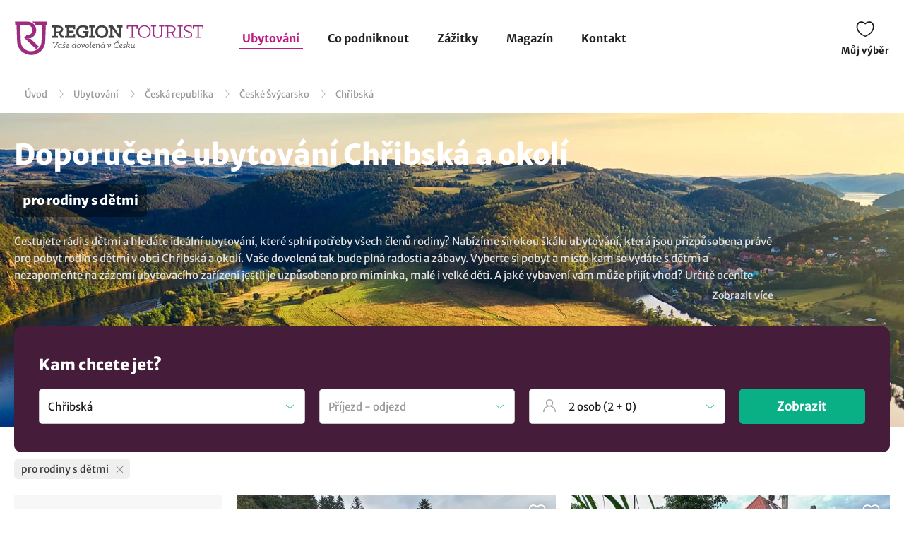

--- FILE ---
content_type: text/html; charset=UTF-8
request_url: https://www.regiontourist.cz/ubytovani/chribska/pro-rodiny-s-detmi/
body_size: 27037
content:
<!DOCTYPE html>
<html lang="cs">
<head>
    <meta charset="UTF-8">
    <meta name="viewport" content="width=device-width, initial-scale=1">

                    
                    
    <meta name="description" content="Vyberte si nejžádanější ubytování v obci Chřibská v regionu České Švýcarsko. Nízké ceny a slevy na ubytování pro rodiny s dětmi. Rezevujte přímo u ubytovatele.">
    <meta property="og:description" content="Vyberte si nejžádanější ubytování v obci Chřibská v regionu České Švýcarsko. Nízké ceny a slevy na ubytování pro rodiny s dětmi. Rezevujte přímo u ubytovatele."/>

        <meta name="robots" content="index, follow"><meta property="og:url" content="https://www.regiontourist.cz/ubytovani/chribska/pro-rodiny-s-detmi/"/><meta property="og:title" content="Doporučené ubytování - Chřibská a okolí: pro rodiny s dětmi | Regiontourist.cz"/><meta property="og:type" content="website"/><link rel="canonical" href="https://www.regiontourist.cz/ubytovani/chribska/pro-rodiny-s-detmi/"/><meta property="og:image" content="https://www.regiontourist.cz/html/frontend/dist/images/banner-whattodo.jpg"/>
                    <link rel="preload" as="image" href="/html/frontend/dist/images/banner-whattodo-extra-small.webp" media="(max-width: 600px)">
        
        <link rel="prefetch" href="/dist/images/placeholder-452x300.jpg" />
        <link rel="apple-touch-icon" sizes="180x180" href="/assets/images/favicon/apple-touch-icon.png">
        <link rel="icon" type="image/png" sizes="32x32" href="/assets/images/favicon/favicon-32x32.png">
        <link rel="icon" type="image/png" sizes="16x16" href="/assets/images/favicon/favicon-16x16.png">
        <link rel="manifest" href="/assets/images/favicon/site.webmanifest">
        <link rel="mask-icon" href="/assets/images/favicon/safari-pinned-tab.svg" color="#bc1c82">
        <meta name="msapplication-TileColor" content="#ffffff">
        <meta name="theme-color" content="#ffffff">
        <meta name="seznam-wmt" content="wrfjm13qCKHK6ZYi3916WMScEaIkGamO" />

        <title>Doporučené ubytování - Chřibská a okolí: pro rodiny s dětmi | Regiontourist.cz</title>    
        

    <link rel="stylesheet" href="/html/frontend/dist/styles/main.min.css?v=1758011189">

                        <!-- Google Tag Manager -->
            <script>(function (w, d, s, l, i) {
                    w[l] = w[l] || [];
                    w[l].push({
                        'gtm.start':
                            new Date().getTime(), event: 'gtm.js'
                    });
                    var f = d.getElementsByTagName(s)[0],
                        j = d.createElement(s), dl = l != 'dataLayer' ? '&l=' + l : '';
                    j.async = true;
                    j.src =
                        'https://www.googletagmanager.com/gtm.js?id=' + i + dl;
                    f.parentNode.insertBefore(j, f);
                })(window, document, 'script', 'dataLayer', 'GTM-PW2LS6V');</script>
            <!-- End Google Tag Manager -->
            

    <script type="application/ld+json">
        {
            "@context": "http://schema.org",
            "@type": "WebSite",
            "url": "https://www.regiontourist.cz/",
            "name": "Regiontourist.cz",
            "description": "Pomáháme turistům, ubytovatelům a dodavatelům služeb. Pomůžeme i vám.",
            "author": {
                "@type": "Organization",
                "name": "Regiontourist.cz",
                "url": "https://www.regiontourist.cz/",
                "logo": "https://www.regiontourist.cz/dist/images/logo.svg",
                "foundingDate": "2009-10-27T00:00:00+0000"
            },
            "publisher": {
                "@type": "Organization",
                "name": "Regiontourist.cz"
            }
        }







        </script>
</head>
<body>

                        <!-- Google Tag Manager (noscript) -->
            <noscript>
                <iframe src="https://www.googletagmanager.com/ns.html?id=GTM-PW2LS6V" height="0" width="0" style="display:none;visibility:hidden"></iframe>
            </noscript>
            <!-- End Google Tag Manager (noscript) -->
            
            <header>
            <div class="container container-el">
                <div class="row primaryRow no-gutters">
                    <div class="col-auto">
                        <a href="/" id="logo" title="">
                            <img src="/dist/images/logo.svg"
                                 alt=""
                                 width="268"
                                 height="51">
                        </a>
                    </div>
                    <div class="col navWrapper">
                        <nav>
                            <ul>
                                <li class="active">
                                    <a href="/ubytovani/">Ubytování</a>
                                </li>
                                <li class="">
                                    <a href="/co-podniknout/">Co podniknout</a>
                                </li>
                                 <li class="">
                                    <a href="/zazitky/">Zážitky</a>
                                </li>
                                <li class="">
                                    <a href="/magazin/">Magazín</a>
                                </li>
                                <li class="">
                                    <a href="/kontakt/">Kontakt</a>
                                </li>
                                                                                                                            </ul>
                        </nav>
                    </div>
                    <div class="col-lg-auto col-xs">
                        <div class="toolbar">
                                                                                                                <a href="/muj-vyber/" class="open-favorite " title="Můj výběr" rel="nofollow">
                                Můj výběr
                                <i>0</i>
                            </a>
                                                                                                                <a href="#" class="open-menu" title="Menu">
                                <i></i><i></i><i></i>
                                Menu
                            </a>
                        </div>
                    </div>
                </div>
            </div>
        </header>
    
        <section>

        
<div class="container container-el" id="breadcrumbs-wrapper">
    <div class="row">
        <div class="col">
            <div class="breadcrumb">
                <span><a href="/">Úvod</a></span>

                
                                            
                        <span class="hidden-xs"><a href="/ubytovani/">Ubytování</a></span>
                    
                                            
                        <span class="hidden-xs"><a href="/ubytovani/ceska-republika/">Česká republika</a></span>
                        <span><a href="/ubytovani/ceskosaske-svycarsko/">České Švýcarsko</a></span>
                        <span class="breadcrumb_last">Chřibská</span>
                    
                            </div>
        </div>
    </div>
</div>

<script type="application/ld+json">
    {
        "@context": "https://schema.org",
        "@type": "BreadcrumbList",
        "itemListElement": [{
                "@type": "ListItem",
                "position": "1",
                "name": "Ubytování","item": "https://www.regiontourist.cz/ubytovani/"},{
                "@type": "ListItem",
                "position": "2",
                "name": "Česká republika","item": "https://www.regiontourist.cz/ubytovani/ceska-republika/"},{
                "@type": "ListItem",
                "position": "3",
                "name": "České Švýcarsko","item": "https://www.regiontourist.cz/ubytovani/ceskosaske-svycarsko/"},{
                "@type": "ListItem",
                "position": "4",
                "name": "Chřibská"}]
    }



</script>
        <div class="container-fluid headerBanner secondary what-to-dos headerBanner--seo-wrapper">
    <div class="row">
        <div class="container">
            <div class="row wrapper">
                <div class="col">
                    <h1 class="secondary filter-title">
                                                    Doporučené ubytování Chřibská a okolí
                                                                                <small>
                                                                                                                                                                            <span>pro rodiny s dětmi</span>
                                                                                                                                        </small>
                                            </h1>

                    
                    
    <div class="seo-wrapper">
        <div class="overflowbox">
            <div class="data-wrapper">
                                                            Cestujete rádi s dětmi a hledáte ideální ubytování, které splní potřeby všech členů rodiny? Nabízíme širokou škálu ubytování, která jsou přizpůsobena právě pro pobyt rodin s dětmi v obci Chřibská a okolí. Vaše dovolená tak bude plná radosti a zábavy. Vyberte si pobyt a místo kam se vydáte s dětmi a nezapomeňte na zázemí ubytovacího zařízení jestli je uzpůsobeno pro miminka, malé i velké děti. A jaké vybavení vám může přijít vhod? Určitě oceníte venkovní dětské hřiště, zahradu s hračkami, ale také dětský koutek nebo hernu uvnitř ubytování pro případ špatného počasí. A jestliže máte miminko, pak by mohl příjít vhod přebalovací pult nebo dětská postýlka. A už jste si vybrali ubytování v lokalitě Chřibská kam vyrazíte s dětmi? Máte jinou představu? Podívejte se na více tipů na <a href="/ubytovani/chribska/">ubytování v lokalitě Chřibská</a>..
                                                </div>
        </div>
        <div class="text-right">
            <a href="#" class="open-more" data-hide="Skrýt"
               data-show="Zobrazit více">
                Zobrazit více
            </a>
        </div>
    </div>
                </div>
            </div>
        </div>
    </div>
</div>
        <div class="content-wrapper">
            <form action="#" class="formStandard filter-wrapper" method="post" enctype="application/x-www-form-urlencoded">
    <div class="container">
        <div class="row no-gutters bannerOverlay regionFilter" data-district="ceska-republika">
            <div class="col">
                <h2>
                    Kam chcete jet?
                </h2>
                <div class="row">
                    <div class="col col-exs-12">
                        <div class="input search">
                            <input type="text" name="search-accommodation" id="search-accommodation" value="Chřibská" placeholder="Najděte svou destinaci"
                                                                   data-url="$ubytovani$chribska$pro-rodiny-s-detmi$"
                                    data-url-persons="$ubytovani$chribska$?o=__ADULTS__,__CHILDREN__"
                                    data-url-date="$ubytovani$chribska$pro-rodiny-s-detmi$?d=__DATEFROM__,__DATETO__"
                                    data-url-both="$ubytovani$chribska$pro-rodiny-s-detmi$?o=__ADULTS__,__CHILDREN__&amp;d=__DATEFROM__,__DATETO__"
                                >
                        </div>
                    </div>
                    <div class="col-md-3 col-xs-12">
                        <div class="input date">
                            <input value="" type="text" id="search-date-from-to" name="search[dateFromTo]" required="required" placeholder="Příjezd - odjezd" readonly="" class="form-control"
                                   data-url="$ubytovani$chribska$pro-rodiny-s-detmi$?d=__DATEFROM__,__DATETO__"
                                   data-url-both="$ubytovani$chribska$pro-rodiny-s-detmi$?o=__ADULTS__,__CHILDREN__&amp;d=__DATEFROM__,__DATETO__"
                            >
                        </div>
                        <div id="lightpickerContainerSearch"></div>
                        <script type="text/javascript">
                            window.addEventListener('load', function() {
                                reinitSearchDateFromTo();
                            });

                            function reinitSearchDateFromTo() {
                                var picker = daterangeLightpickInit("search-date-from-to", '#lightpickerContainerSearch', true);

                                                            }
                        </script>
                   </div>
                    <div class="col-sm col-xs-6 item hidden">
                        <div class="input date arrow">
                            <input value="" type="text" id="search-date-from" name="search[dateFrom]" required="required" data-type="date_from" readonly="" class="form-control">
                        </div>
                    </div>
                    <div class="col-sm col-xs-6 item hidden">
                        <div class="input date">
                            <input value="" type="text" id="search-date-to" name="search[dateTo]" required="required" data-type="date_to" readonly="" class="form-control">
                        </div>
                    </div>
                    <div class="col-md-3 col-xs-12">
                        <div class="input number_person" id="number_person" data-url="$ubytovani$chribska$?o=__ADULTS__,__CHILDREN__">
                            <input type="text" readonly="readonly" name="number_person" value="Zadejte počet osob" required>
                            <div class="dropdown">
                                <div class="row">
                                    <div class="col person-item">
                                        <div class="subtitle">
                                            Dospělý
                                        </div>
                                        <div class="inputPCS input" data-limit="1">
                                            <i class="minus"></i>
                                            <input value="2" name="pcs" type="text" maxlength="2" class="number-adults">
                                            <i class="plus"></i>
                                        </div>
                                    </div>
                                </div>
                                <div class="row">
                                    <div class="col person-item">
                                        <div class="subtitle">
                                            Děti
                                        </div>
                                        <div class="inputPCS input" data-limit="0">
                                            <i class="minus"></i>
                                            <input value="0" name="pcs" type="text" maxlength="2" class="number-children">
                                            <i class="plus"></i>
                                        </div>
                                    </div>
                                </div>
                                <div class="row">
                                    <div class="col text-right">
                                        <a class="btn standard right btn-save-children">Uložit</a>
                                    </div>
                                </div>
                            </div>
                        </div>
                    </div>
                    <div class="col-md-2 col-xs-12">
                        <div class="row justify-content-end align-items-center">
                            <div class="col mobileReset">
                                <a href="/ubytovani/">Zrušit všechny filtry</a>
                            </div>
                            <div class="col-auto">
                                <button type="submit" class="btn right btn-submit-filter">
                                    Zobrazit
                                </button>
                            </div>
                        </div>
                    </div>
                </div>

            </div>
        </div>
    </div>
    <div class="container">
        <div class="row">
            <div class="col">
                <div class="filterSelectedTop">
                                                                
                    
                                                                
                                                                        <div class="item" data-filter="$ubytovani$chribska$">
                                <div>
                                    pro rodiny s dětmi
                                    <div class="close"></div>
                                </div>
                            </div>
                                                            </div>
            </div>
        </div>
    </div>
    <div class="container section">
        <div class="row">
            <div class="col-md-3 col-xs-12">
                <div class="row filterSwitch">
                    <div class="col-xs-12">
                        <a href="#" data-id="categories">
                            Upřesněte výběr
                        </a>
                    </div>
                                    </div>
                <div class="detailedFilter">
                    <div class="title">
                        Upřesněte výběr
                    </div>
                    <a href="/ubytovani/" class="btn standard reset">Zrušit vše</a>
                    <div class="clearfix"></div>
                    <div class="sliderItem">
                        <div class="title">
                            Cena za osobu
                        </div>
                        <div class="sliderWrapper">
                            <span class="minText"></span>
                            <span class="maxText"></span>
                            <input type="hidden" name="priceDefault" value="1" class="detault">
                            <div class="ui-slider"
                                 data-step="1"
                                 data-unit="Kč"
                                 data-min="181"
                                 data-max="3222"
                                 data-min-current="181"
                                 data-max-current="3222"
                                 data-url="$ubytovani$chribska$pro-rodiny-s-detmi$?c=__PRICEFROM__,__PRICETO__">
                            </div>
                            <input type="hidden"
                                   name="priceMin"
                                   autocomplete="off"
                                   value="181"
                                   class="min">
                            <input type="hidden"
                                   name="priceMax"
                                   autocomplete="off"
                                   value="3222"
                                   class="max">
                        </div>
                    </div>
                    <ul data-id="categories">

                        <li class="active has-child">
                            <a href="#"><span>Druh ubytování</span></a>
                            <ul style="display: block;">
                                                                    <li>
                                                                                    <div class="input">
                                                <input class="trigger-checkbox" type="checkbox" id="type_2" value="2" >
                                                <label for="type_2">
                                                    <a href="/ubytovani/penziony/chribska/" data-filter="$ubytovani$penziony$chribska$pro-rodiny-s-detmi$" title="Penziony" class="trigger-filter">
                                                        <div><span>Penziony</span></div>
                                                    </a>
                                                </label>
                                            </div>
                                                                            </li>
                                                                    <li>
                                                                                    <div class="input">
                                                <input class="trigger-checkbox" type="checkbox" id="type_4" value="4" >
                                                <label for="type_4">
                                                    <a href="/ubytovani/chaty-a-chalupy/chribska/" data-filter="$ubytovani$chaty-a-chalupy$chribska$pro-rodiny-s-detmi$" title="Chaty a chalupy" class="trigger-filter">
                                                        <div><span>Chaty a chalupy</span></div>
                                                    </a>
                                                </label>
                                            </div>
                                                                            </li>
                                                                    <li>
                                                                                    <div class="input">
                                                <input class="trigger-checkbox" type="checkbox" id="type_3" value="3" >
                                                <label for="type_3">
                                                    <a href="/ubytovani/apartmany/chribska/" data-filter="$ubytovani$apartmany$chribska$pro-rodiny-s-detmi$" title="Apartmány" class="trigger-filter">
                                                        <div><span>Apartmány</span></div>
                                                    </a>
                                                </label>
                                            </div>
                                                                            </li>
                                                                    <li>
                                                                                    <div class="input">
                                                <input class="trigger-checkbox" type="checkbox" id="type_1" value="1" >
                                                <label for="type_1">
                                                    <a href="/ubytovani/hotely/chribska/" data-filter="$ubytovani$hotely$chribska$pro-rodiny-s-detmi$" title="Hotely" class="trigger-filter">
                                                        <div><span>Hotely</span></div>
                                                    </a>
                                                </label>
                                            </div>
                                                                            </li>
                                                                    <li>
                                                                                    <div class="input">
                                                <input class="trigger-checkbox" type="checkbox" id="type_5" value="5" >
                                                <label for="type_5">
                                                    <a href="/ubytovani/ubytovani-v-soukromi/chribska/" data-filter="$ubytovani$ubytovani-v-soukromi$chribska$pro-rodiny-s-detmi$" title="Ubytování v soukromí" class="trigger-filter">
                                                        <div><span>Ubytování v soukromí</span></div>
                                                    </a>
                                                </label>
                                            </div>
                                                                            </li>
                                                                    <li>
                                                                                    <div class="input">
                                                <input class="trigger-checkbox" type="checkbox" id="type_6" value="6" >
                                                <label for="type_6">
                                                    <a href="/ubytovani/horske-chaty/chribska/" data-filter="$ubytovani$horske-chaty$chribska$pro-rodiny-s-detmi$" title="Horské chaty" class="trigger-filter">
                                                        <div><span>Horské chaty</span></div>
                                                    </a>
                                                </label>
                                            </div>
                                                                            </li>
                                                                    <li>
                                                                                    <div class="input">
                                                <input class="trigger-checkbox" type="checkbox" id="type_7" value="7" >
                                                <label for="type_7">
                                                    <a href="/ubytovani/farmy-a-statky/chribska/" data-filter="$ubytovani$farmy-a-statky$chribska$pro-rodiny-s-detmi$" title="Farmy a statky" class="trigger-filter">
                                                        <div><span>Farmy a statky</span></div>
                                                    </a>
                                                </label>
                                            </div>
                                                                            </li>
                                                            </ul>
                        </li>

                        <li class="active has-child">
                            <a href="#"><span>Pobyty se psem</span></a>
                            <ul style="display: block;">
                                <li>
                                                                            <div class="input">
                                            <input class="trigger-checkbox" type="checkbox" id="dog" value="dog" >
                                            <label for="dog">
                                                <a href="/ubytovani/chribska/pobyty-se-psem/"
                                                   data-filter="$ubytovani$chribska$pro-rodiny-s-detmi$pobyty-se-psem$" class="trigger-filter">
                                                    <div><span>Ano</span></div>
                                                </a>
                                            </label>
                                        </div>
                                                                    </li>
                            </ul>
                        </li>

                                                    <li class="active has-child">
                                <a href="#"><span>Vybavení pro děti</span></a>
                                <ul style="display: block;">
                                                                            <li>
                                                                                            <div class="input">
                                                    <input class="trigger-checkbox" type="checkbox" id="equipment_detsky-koutek-nebo-herna" value="detsky-koutek-nebo-herna" >
                                                    <label for="equipment_detsky-koutek-nebo-herna">
                                                        <a href="/ubytovani/chribska/detsky-koutek-nebo-herna/" data-filter="$ubytovani$chribska$pro-rodiny-s-detmi$detsky-koutek-nebo-herna$" title="Dětský koutek nebo herna" class="trigger-filter">
                                                            <div><span>Dětský koutek nebo herna</span></div>
                                                        </a>
                                                    </label>
                                                </div>
                                                                                    </li>
                                                                            <li>
                                                                                            <div class="input">
                                                    <input class="trigger-checkbox" type="checkbox" id="equipment_venkovni-detske-hriste" value="venkovni-detske-hriste" >
                                                    <label for="equipment_venkovni-detske-hriste">
                                                        <a href="/ubytovani/chribska/venkovni-detske-hriste/" data-filter="$ubytovani$chribska$pro-rodiny-s-detmi$venkovni-detske-hriste$" title="Venkovní dětské hřiště" class="trigger-filter">
                                                            <div><span>Venkovní dětské hřiště</span></div>
                                                        </a>
                                                    </label>
                                                </div>
                                                                                    </li>
                                                                            <li>
                                                                                            <div class="input">
                                                    <input class="trigger-checkbox" type="checkbox" id="equipment_detska-postylka" value="detska-postylka" >
                                                    <label for="equipment_detska-postylka">
                                                        <a href="/ubytovani/chribska/detska-postylka/" data-filter="$ubytovani$chribska$pro-rodiny-s-detmi$detska-postylka$" title="Dětská postýlka" class="trigger-filter">
                                                            <div><span>Dětská postýlka</span></div>
                                                        </a>
                                                    </label>
                                                </div>
                                                                                    </li>
                                                                            <li>
                                                                                            <div class="input">
                                                    <input class="trigger-checkbox" type="checkbox" id="equipment_detska-zidlicka" value="detska-zidlicka" >
                                                    <label for="equipment_detska-zidlicka">
                                                        <a href="/ubytovani/chribska/detska-zidlicka/" data-filter="$ubytovani$chribska$pro-rodiny-s-detmi$detska-zidlicka$" title="Dětská židlička" class="trigger-filter">
                                                            <div><span>Dětská židlička</span></div>
                                                        </a>
                                                    </label>
                                                </div>
                                                                                    </li>
                                                                            <li>
                                                                                            <div class="input">
                                                    <input class="trigger-checkbox" type="checkbox" id="equipment_prebalovaci-pult" value="prebalovaci-pult" >
                                                    <label for="equipment_prebalovaci-pult">
                                                        <a href="/ubytovani/chribska/prebalovaci-pult/" data-filter="$ubytovani$chribska$pro-rodiny-s-detmi$prebalovaci-pult$" title="Přebalovací pult" class="trigger-filter">
                                                            <div><span>Přebalovací pult</span></div>
                                                        </a>
                                                    </label>
                                                </div>
                                                                                    </li>
                                                                    </ul>
                            </li>
                                                    <li class="active has-child">
                                <a href="#"><span>Vybavení</span></a>
                                <ul style="display: block;">
                                                                            <li>
                                                                                            <div class="input">
                                                    <input class="trigger-checkbox" type="checkbox" id="equipment_wifi-internet" value="wifi-internet" >
                                                    <label for="equipment_wifi-internet">
                                                        <a href="/ubytovani/chribska/wifi-internet/" data-filter="$ubytovani$chribska$pro-rodiny-s-detmi$wifi-internet$" title="Wifi internet" class="trigger-filter">
                                                            <div><span>Wifi internet</span></div>
                                                        </a>
                                                    </label>
                                                </div>
                                                                                    </li>
                                                                            <li>
                                                                                            <div class="input">
                                                    <input class="trigger-checkbox" type="checkbox" id="equipment_restaurace" value="restaurace" >
                                                    <label for="equipment_restaurace">
                                                        <a href="/ubytovani/chribska/restaurace/" data-filter="$ubytovani$chribska$pro-rodiny-s-detmi$restaurace$" title="Restaurace" class="trigger-filter">
                                                            <div><span>Restaurace</span></div>
                                                        </a>
                                                    </label>
                                                </div>
                                                                                    </li>
                                                                    </ul>
                            </li>
                                                    <li class="active has-child">
                                <a href="#"><span>Wellness a relax</span></a>
                                <ul style="display: block;">
                                                                            <li>
                                                                                            <div class="input">
                                                    <input class="trigger-checkbox" type="checkbox" id="equipment_venkovni-bazen" value="venkovni-bazen" >
                                                    <label for="equipment_venkovni-bazen">
                                                        <a href="/ubytovani/chribska/venkovni-bazen/" data-filter="$ubytovani$chribska$pro-rodiny-s-detmi$venkovni-bazen$" title="Venkovní bazén" class="trigger-filter">
                                                            <div><span>Venkovní bazén</span></div>
                                                        </a>
                                                    </label>
                                                </div>
                                                                                    </li>
                                                                            <li>
                                                                                            <div class="input disabled">
                                                    <input type="checkbox" id="equipment_kryty-bazen" disabled="disabled">
                                                    <label for="equipment_kryty-bazen">
                                                        <span>Krytý bazén</span>
                                                    </label>
                                                </div>
                                                                                    </li>
                                                                            <li>
                                                                                            <div class="input">
                                                    <input class="trigger-checkbox" type="checkbox" id="equipment_finska-sauna" value="finska-sauna" >
                                                    <label for="equipment_finska-sauna">
                                                        <a href="/ubytovani/chribska/finska-sauna/" data-filter="$ubytovani$chribska$pro-rodiny-s-detmi$finska-sauna$" title="Finská sauna" class="trigger-filter">
                                                            <div><span>Finská sauna</span></div>
                                                        </a>
                                                    </label>
                                                </div>
                                                                                    </li>
                                                                            <li>
                                                                                            <div class="input">
                                                    <input class="trigger-checkbox" type="checkbox" id="equipment_infrasauna" value="infrasauna" >
                                                    <label for="equipment_infrasauna">
                                                        <a href="/ubytovani/chribska/infrasauna/" data-filter="$ubytovani$chribska$pro-rodiny-s-detmi$infrasauna$" title="Infrasauna" class="trigger-filter">
                                                            <div><span>Infrasauna</span></div>
                                                        </a>
                                                    </label>
                                                </div>
                                                                                    </li>
                                                                            <li>
                                                                                            <div class="input">
                                                    <input class="trigger-checkbox" type="checkbox" id="equipment_whirlpool" value="whirlpool" >
                                                    <label for="equipment_whirlpool">
                                                        <a href="/ubytovani/chribska/whirlpool/" data-filter="$ubytovani$chribska$pro-rodiny-s-detmi$whirlpool$" title="Whirlpool" class="trigger-filter">
                                                            <div><span>Whirlpool</span></div>
                                                        </a>
                                                    </label>
                                                </div>
                                                                                    </li>
                                                                            <li>
                                                                                            <div class="input disabled">
                                                    <input type="checkbox" id="equipment_viriva-vana" disabled="disabled">
                                                    <label for="equipment_viriva-vana">
                                                        <span>Vířivá vana</span>
                                                    </label>
                                                </div>
                                                                                    </li>
                                                                            <li>
                                                                                            <div class="input">
                                                    <input class="trigger-checkbox" type="checkbox" id="equipment_fitness-centrum" value="fitness-centrum" >
                                                    <label for="equipment_fitness-centrum">
                                                        <a href="/ubytovani/chribska/fitness-centrum/" data-filter="$ubytovani$chribska$pro-rodiny-s-detmi$fitness-centrum$" title="Fitness centrum" class="trigger-filter">
                                                            <div><span>Fitness centrum</span></div>
                                                        </a>
                                                    </label>
                                                </div>
                                                                                    </li>
                                                                    </ul>
                            </li>
                        
                                                                                                                                        <li class="active has-child">
                                    <a href="#">
                                        <div><span>Pro koho</span></div>
                                    </a>
                                    <ul style="display: block;">
                                                                                                                                <li>
                                                                                                    <div class="input">
                                                        <input class="trigger-checkbox" type="checkbox" id="tag_259" value="259" >
                                                        <label for="tag_259">
                                                            <a href="/ubytovani/chribska/pro-seniory/" data-filter="$ubytovani$chribska$pro-rodiny-s-detmi$pro-seniory$" title="pro seniory" class="trigger-filter">
                                                                <div><span>pro seniory</span></div>
                                                            </a>
                                                        </label>
                                                    </div>
                                                                                            </li>
                                                                                                                                <li>
                                                                                                    <div class="input">
                                                        <input class="trigger-checkbox" type="checkbox" id="tag_260" value="260" >
                                                        <label for="tag_260">
                                                            <a href="/ubytovani/chribska/pro-skupiny/" data-filter="$ubytovani$chribska$pro-rodiny-s-detmi$pro-skupiny$" title="pro skupiny" class="trigger-filter">
                                                                <div><span>pro skupiny</span></div>
                                                            </a>
                                                        </label>
                                                    </div>
                                                                                            </li>
                                                                                                                                <li>
                                                                                                    <div class="input">
                                                        <input class="trigger-checkbox" type="checkbox" id="tag_261" value="261" >
                                                        <label for="tag_261">
                                                            <a href="/ubytovani/chribska/pro-skoly-a-organizace/" data-filter="$ubytovani$chribska$pro-rodiny-s-detmi$pro-skoly-a-organizace$" title="pro školy a organizace" class="trigger-filter">
                                                                <div><span>pro školy a organizace</span></div>
                                                            </a>
                                                        </label>
                                                    </div>
                                                                                            </li>
                                                                                                                                <li>
                                                                                                    <div class="input">
                                                        <input class="trigger-checkbox" type="checkbox" id="tag_263" value="263" >
                                                        <label for="tag_263">
                                                            <a href="/ubytovani/chribska/pro-sportovce/" data-filter="$ubytovani$chribska$pro-rodiny-s-detmi$pro-sportovce$" title="pro sportovce" class="trigger-filter">
                                                                <div><span>pro sportovce</span></div>
                                                            </a>
                                                        </label>
                                                    </div>
                                                                                            </li>
                                                                                                                                <li>
                                                                                                    <div class="input">
                                                        <input class="trigger-checkbox" type="checkbox" id="tag_256" value="256" checked="checked">
                                                        <label for="tag_256">
                                                            <a href="/ubytovani/chribska/pro-rodiny-s-detmi/" data-filter="$ubytovani$chribska$" title="pro rodiny s dětmi" class="trigger-filter">
                                                                <div><span>pro rodiny s dětmi</span></div>
                                                            </a>
                                                        </label>
                                                    </div>
                                                                                            </li>
                                                                                                                                <li>
                                                                                                    <div class="input">
                                                        <input class="trigger-checkbox" type="checkbox" id="tag_257" value="257" >
                                                        <label for="tag_257">
                                                            <a href="/ubytovani/chribska/pro-rodice-s-detskym-kocarkem/" data-filter="$ubytovani$chribska$pro-rodiny-s-detmi$pro-rodice-s-detskym-kocarkem$" title="pro rodiče s dětským kočárkem" class="trigger-filter">
                                                                <div><span>pro rodiče s dětským kočárkem</span></div>
                                                            </a>
                                                        </label>
                                                    </div>
                                                                                            </li>
                                                                                                                                <li>
                                                                                                    <div class="input">
                                                        <input class="trigger-checkbox" type="checkbox" id="tag_264" value="264" >
                                                        <label for="tag_264">
                                                            <a href="/ubytovani/chribska/pro-firmy/" data-filter="$ubytovani$chribska$pro-firmy$pro-rodiny-s-detmi$" title="pro firmy" class="trigger-filter">
                                                                <div><span>pro firmy</span></div>
                                                            </a>
                                                        </label>
                                                    </div>
                                                                                            </li>
                                                                                                                                <li>
                                                                                                    <div class="input">
                                                        <input class="trigger-checkbox" type="checkbox" id="tag_258" value="258" >
                                                        <label for="tag_258">
                                                            <a href="/ubytovani/chribska/pro-dva/" data-filter="$ubytovani$chribska$pro-dva$pro-rodiny-s-detmi$" title="pro dva" class="trigger-filter">
                                                                <div><span>pro dva</span></div>
                                                            </a>
                                                        </label>
                                                    </div>
                                                                                            </li>
                                                                                                                                <li>
                                                                                                    <div class="input">
                                                        <input class="trigger-checkbox" type="checkbox" id="tag_262" value="262" >
                                                        <label for="tag_262">
                                                            <a href="/ubytovani/chribska/pro-vozickare/" data-filter="$ubytovani$chribska$pro-rodiny-s-detmi$pro-vozickare$" title="pro vozíčkáře" class="trigger-filter">
                                                                <div><span>pro vozíčkáře</span></div>
                                                            </a>
                                                        </label>
                                                    </div>
                                                                                            </li>
                                                                            </ul>
                                </li>
                                                                                                                <li class="active has-child">
                                    <a href="#">
                                        <div><span>Téma</span></div>
                                    </a>
                                    <ul style="display: block;">
                                                                                                                                <li>
                                                                                                    <div class="input">
                                                        <input class="trigger-checkbox" type="checkbox" id="tag_279" value="279" >
                                                        <label for="tag_279">
                                                            <a href="/ubytovani/chribska/cestovani-se-psem/" data-filter="$ubytovani$chribska$pro-rodiny-s-detmi$cestovani-se-psem$" title="se psem" class="trigger-filter">
                                                                <div><span>se psem</span></div>
                                                            </a>
                                                        </label>
                                                    </div>
                                                                                            </li>
                                                                                                                                <li>
                                                                                                    <div class="input">
                                                        <input class="trigger-checkbox" type="checkbox" id="tag_281" value="281" >
                                                        <label for="tag_281">
                                                            <a href="/ubytovani/chribska/levne-cestovani/" data-filter="$ubytovani$chribska$levne-cestovani$pro-rodiny-s-detmi$" title="levné cestování" class="trigger-filter">
                                                                <div><span>levné cestování</span></div>
                                                            </a>
                                                        </label>
                                                    </div>
                                                                                            </li>
                                                                                                                                <li>
                                                                                                    <div class="input">
                                                        <input class="trigger-checkbox" type="checkbox" id="tag_282" value="282" >
                                                        <label for="tag_282">
                                                            <a href="/ubytovani/chribska/ubytovani-v-prirode/" data-filter="$ubytovani$chribska$pro-rodiny-s-detmi$ubytovani-v-prirode$" title="ubytování v přírodě" class="trigger-filter">
                                                                <div><span>ubytování v přírodě</span></div>
                                                            </a>
                                                        </label>
                                                    </div>
                                                                                            </li>
                                                                                                                                <li>
                                                                                                    <div class="input">
                                                        <input class="trigger-checkbox" type="checkbox" id="tag_284" value="284" >
                                                        <label for="tag_284">
                                                            <a href="/ubytovani/chribska/ubytovani-na-horach/" data-filter="$ubytovani$chribska$pro-rodiny-s-detmi$ubytovani-na-horach$" title="ubytování na horách" class="trigger-filter">
                                                                <div><span>ubytování na horách</span></div>
                                                            </a>
                                                        </label>
                                                    </div>
                                                                                            </li>
                                                                                                                                <li>
                                                                                                    <div class="input">
                                                        <input class="trigger-checkbox" type="checkbox" id="tag_278" value="278" >
                                                        <label for="tag_278">
                                                            <a href="/ubytovani/chribska/wellness-a-relax/" data-filter="$ubytovani$chribska$pro-rodiny-s-detmi$wellness-a-relax$" title="wellness a relax" class="trigger-filter">
                                                                <div><span>wellness a relax</span></div>
                                                            </a>
                                                        </label>
                                                    </div>
                                                                                            </li>
                                                                                                                                <li>
                                                                                                    <div class="input">
                                                        <input class="trigger-checkbox" type="checkbox" id="tag_297" value="297" >
                                                        <label for="tag_297">
                                                            <a href="/ubytovani/chribska/na-vikend/" data-filter="$ubytovani$chribska$na-vikend$pro-rodiny-s-detmi$" title="na víkend" class="trigger-filter">
                                                                <div><span>na víkend</span></div>
                                                            </a>
                                                        </label>
                                                    </div>
                                                                                            </li>
                                                                                                                                <li>
                                                                                                    <div class="input">
                                                        <input class="trigger-checkbox" type="checkbox" id="tag_288" value="288" >
                                                        <label for="tag_288">
                                                            <a href="/ubytovani/chribska/agroturistika/" data-filter="$ubytovani$chribska$agroturistika$pro-rodiny-s-detmi$" title="agroturistika" class="trigger-filter">
                                                                <div><span>agroturistika</span></div>
                                                            </a>
                                                        </label>
                                                    </div>
                                                                                            </li>
                                                                                                                                <li>
                                                                                                    <div class="input">
                                                        <input class="trigger-checkbox" type="checkbox" id="tag_277" value="277" >
                                                        <label for="tag_277">
                                                            <a href="/ubytovani/chribska/romanticke-cestovani/" data-filter="$ubytovani$chribska$pro-rodiny-s-detmi$romanticke-cestovani$" title="romantické cestování" class="trigger-filter">
                                                                <div><span>romantické cestování</span></div>
                                                            </a>
                                                        </label>
                                                    </div>
                                                                                            </li>
                                                                                                                                <li>
                                                                                                    <div class="input">
                                                        <input class="trigger-checkbox" type="checkbox" id="tag_280" value="280" >
                                                        <label for="tag_280">
                                                            <a href="/ubytovani/chribska/luxusni-cestovani/" data-filter="$ubytovani$chribska$luxusni-cestovani$pro-rodiny-s-detmi$" title="luxusní cestování" class="trigger-filter">
                                                                <div><span>luxusní cestování</span></div>
                                                            </a>
                                                        </label>
                                                    </div>
                                                                                            </li>
                                                                                                                                <li>
                                                                                                    <div class="input">
                                                        <input class="trigger-checkbox" type="checkbox" id="tag_283" value="283" >
                                                        <label for="tag_283">
                                                            <a href="/ubytovani/chribska/ubytovani-na-sjezdovce/" data-filter="$ubytovani$chribska$pro-rodiny-s-detmi$ubytovani-na-sjezdovce$" title="ubytování na sjezdovce" class="trigger-filter">
                                                                <div><span>ubytování na sjezdovce</span></div>
                                                            </a>
                                                        </label>
                                                    </div>
                                                                                            </li>
                                                                                                                                <li>
                                                                                                    <div class="input">
                                                        <input class="trigger-checkbox" type="checkbox" id="tag_285" value="285" >
                                                        <label for="tag_285">
                                                            <a href="/ubytovani/chribska/ubytovani-na-samote/" data-filter="$ubytovani$chribska$pro-rodiny-s-detmi$ubytovani-na-samote$" title="ubytování na samotě" class="trigger-filter">
                                                                <div><span>ubytování na samotě</span></div>
                                                            </a>
                                                        </label>
                                                    </div>
                                                                                            </li>
                                                                                                                                <li>
                                                                                                    <div class="input">
                                                        <input class="trigger-checkbox" type="checkbox" id="tag_287" value="287" >
                                                        <label for="tag_287">
                                                            <a href="/ubytovani/chribska/amazing-places/" data-filter="$ubytovani$chribska$amazing-places$pro-rodiny-s-detmi$" title="amazing places" class="trigger-filter">
                                                                <div><span>amazing places</span></div>
                                                            </a>
                                                        </label>
                                                    </div>
                                                                                            </li>
                                                                                                                                <li>
                                                                                                    <div class="input disabled">
                                                        <input type="checkbox" id="tag_286" disabled="disabled">
                                                        <label for="tag_286">
                                                            <span>ubytování u vody</span>
                                                        </label>
                                                    </div>
                                                                                            </li>
                                                                                                                                <li>
                                                                                                    <div class="input disabled">
                                                        <input type="checkbox" id="tag_275" disabled="disabled">
                                                        <label for="tag_275">
                                                            <span>cestování za jídlem</span>
                                                        </label>
                                                    </div>
                                                                                            </li>
                                                                                                                                <li>
                                                                                                    <div class="input disabled">
                                                        <input type="checkbox" id="tag_274" disabled="disabled">
                                                        <label for="tag_274">
                                                            <span>cestování za vínem</span>
                                                        </label>
                                                    </div>
                                                                                            </li>
                                                                                                                                <li>
                                                                                                    <div class="input disabled">
                                                        <input type="checkbox" id="tag_273" disabled="disabled">
                                                        <label for="tag_273">
                                                            <span>cestování za pivem</span>
                                                        </label>
                                                    </div>
                                                                                            </li>
                                                                                                                                <li>
                                                                                                    <div class="input disabled">
                                                        <input type="checkbox" id="tag_303" disabled="disabled">
                                                        <label for="tag_303">
                                                            <span>když prší</span>
                                                        </label>
                                                    </div>
                                                                                            </li>
                                                                            </ul>
                                </li>
                                                                                                                                                                                                                                                                                                                                                                                                                                                                                                                                                                                                                                                                    </ul>
                    <a href="/ubytovani/" class="btn standard reset secondary">Zrušit vše</a>
                    <div class="row mobileAction">
                        <div class="col">
                            <a href="/ubytovani/" class="mobileReset">Zrušit filtry</a>
                        </div>
                                            </div>
                </div>
                <div class="clearfix"></div>
                <div class="filterSelected">
                                                                
                    
                                                                
                                                                        <div class="item" data-filter="$ubytovani$chribska$">
                                <div>
                                    pro rodiny s dětmi
                                    <div class="close"></div>
                                </div>
                            </div>
                                                            </div>
            </div>
            <div class="col-md-9 col-xs-12">
                <div class="row post-list secondary">
                                            <div class="col-sm-6 col-xs-6 col-exs-12 item secondary">
                            <article>
            <a href="/ubytovani/penzion-u-vyhlidky/" title="Penzion U Vyhlídky"
           class="image secondary">
                                        <picture>
                    <source srcset="https://www.regiontourist.cz/media/cache/accommodation_list_thumb_big/uploads/accommodation/209/penzion-u-vyhlidky-chribska211.jpeg.webp" type="image/webp">
                    <img src="https://www.regiontourist.cz/media/cache/accommodation_list_thumb_big/uploads/accommodation/209/penzion-u-vyhlidky-chribska211.jpeg" alt="" width="452" height="300" loading="lazy">
                </picture>
            
                        <div class="favorite btn-trigger-favorite "
                 data-url="/muj-vyber/pridat/ubytovani/"
                 data-id="209"></div>
        </a>
        <div class="content border">
        <h3>
            <a href="/ubytovani/penzion-u-vyhlidky/" title="Penzion U Vyhlídky">
                Penzion U Vyhlídky
            </a>
        </h3>
        <p class="categories">
                            <span>České Švýcarsko</span>
            
                            <span>
                    Chřibská
                                    </span>
                    </p>
        <div class="rating star-9 nohover disabled" data-class="star-10">
    <div class="star">
        <span class="star-a star-in-1"></span>
        <span class="star-b star-in-2"></span>
    </div>
    <div class="star">
        <span class="star-a star-in-3"></span>
        <span class="star-b star-in-4"></span>
    </div>
    <div class="star">
        <span class="star-a star-in-5"></span>
        <span class="star-b star-in-6"></span>
    </div>
    <div class="star">
        <span class="star-a star-in-7"></span>
        <span class="star-b star-in-8"></span>
    </div>
    <div class="star">
        <span class="star-a star-in-9"></span>
        <span class="star-b star-in-10"></span>
    </div>
    <div class="result">
        <span class="avg">9.6</span>/<span>10</span>
    </div>
</div>
                    <p class="price">
                Cena od <strong>690 Kč</strong> do <strong>690 Kč</strong><br>
                            </p>
            </div>
    <div class="action">
        <div class="titleCaption">
            Představení
        </div>
        <a href="#" title="Rychlé představení" class="more-show">
            <span>Rychlé&nbsp;</span><span>představení</span>
        </a>
        <a href="/ubytovani/penzion-u-vyhlidky/" class="btn tertiary" title="Detail ubytování">
            Detail<span> ubytování</span>
        </a>
        <div class="showMore">
            <p>
                Naprosto úchvatné ubytování a výborné zázemí pro Váš pobyt v centru Národního parku České Švýcarsko. Penzion leží na hezkém místě kousek...
            </p>
            <ul>
                                    <li>
                        Nádherně řešené interiéry. Stylová restaurace a útulné pokoje s vlastním příslušenstvím.
                    </li>
                
                                    <li>
                        Rodiny s dětmi uvítají dětské hřiště a velký travnatý pozemek. Na pozemku se nachází i sportovní hřiště.
                    </li>
                
                                    <li>
                        Všude blízko. Penzion leží na strategické místě, téměř uprostřed národního parku. Vynikající poloha za výlety do okolí.
                    </li>
                            </ul>
            <div>
                <a href="#" title="Rychlé představení" class="more-show-close">
                    Rychlé představení
                </a>
            </div>
        </div>
    </div>
</article>                        </div>
                                            <div class="col-sm-6 col-xs-6 col-exs-12 item secondary">
                            <article>
            <a href="/ubytovani/apartmany-laura/" title="Apartmány Laura"
           class="image secondary">
                                        <picture>
                    <source srcset="https://www.regiontourist.cz/media/cache/accommodation_list_thumb_big/uploads/accommodation/44/zahrada-apartma-laura-108.jpg.webp" type="image/webp">
                    <img src="https://www.regiontourist.cz/media/cache/accommodation_list_thumb_big/uploads/accommodation/44/zahrada-apartma-laura-108.jpg" alt="" width="452" height="300" loading="lazy">
                </picture>
            
                        <div class="favorite btn-trigger-favorite "
                 data-url="/muj-vyber/pridat/ubytovani/"
                 data-id="44"></div>
        </a>
        <div class="content border">
        <h3>
            <a href="/ubytovani/apartmany-laura/" title="Apartmány Laura">
                Apartmány Laura
            </a>
        </h3>
        <p class="categories">
                            <span>České Švýcarsko</span>
            
                            <span>
                    Chřibská
                                    </span>
                    </p>
        <div class="rating star-8 nohover disabled" data-class="star-9">
    <div class="star">
        <span class="star-a star-in-1"></span>
        <span class="star-b star-in-2"></span>
    </div>
    <div class="star">
        <span class="star-a star-in-3"></span>
        <span class="star-b star-in-4"></span>
    </div>
    <div class="star">
        <span class="star-a star-in-5"></span>
        <span class="star-b star-in-6"></span>
    </div>
    <div class="star">
        <span class="star-a star-in-7"></span>
        <span class="star-b star-in-8"></span>
    </div>
    <div class="star">
        <span class="star-a star-in-9"></span>
        <span class="star-b star-in-10"></span>
    </div>
    <div class="result">
        <span class="avg">8.9</span>/<span>10</span>
    </div>
</div>
                    <p class="price">
                Cena od <strong>500 Kč</strong> do <strong>600 Kč</strong><br>
                            </p>
            </div>
    <div class="action">
        <div class="titleCaption">
            Představení
        </div>
        <a href="#" title="Rychlé představení" class="more-show">
            <span>Rychlé&nbsp;</span><span>představení</span>
        </a>
        <a href="/ubytovani/apartmany-laura/" class="btn tertiary" title="Detail ubytování">
            Detail<span> ubytování</span>
        </a>
        <div class="showMore">
            <p>
                Na pěkném místě v obci Chřibská na pomezí Českého Švýcarska a Lužických hor naleznete apartmány Laura. Ubytování s atmosférou ve stylově...
            </p>
            <ul>
                                    <li>
                        Úžasná zahrada s posezením pro každý apartmán
                    </li>
                
                                    <li>
                        Výborné zázemí pro rodiny s dětmi a velké party přátel
                    </li>
                
                                    <li>
                        Poloha jako dělaná pro cyklisty a výletníky
                    </li>
                            </ul>
            <div>
                <a href="#" title="Rychlé představení" class="more-show-close">
                    Rychlé představení
                </a>
            </div>
        </div>
    </div>
</article>                        </div>
                                            <div class="col-sm-6 col-xs-6 col-exs-12 item secondary">
                            <article>
            <a href="/ubytovani/ceskosaska-chalupa/" title="Českosaská chalupa"
           class="image secondary">
                                        <picture>
                    <source srcset="https://www.regiontourist.cz/media/cache/accommodation_list_thumb_big/uploads/accommodation/207/20250304-103716-resized-1.jpg.webp" type="image/webp">
                    <img src="https://www.regiontourist.cz/media/cache/accommodation_list_thumb_big/uploads/accommodation/207/20250304-103716-resized-1.jpg" alt="" width="452" height="300" loading="lazy">
                </picture>
            
                        <div class="favorite btn-trigger-favorite "
                 data-url="/muj-vyber/pridat/ubytovani/"
                 data-id="207"></div>
        </a>
        <div class="content border">
        <h3>
            <a href="/ubytovani/ceskosaska-chalupa/" title="Českosaská chalupa">
                Českosaská chalupa
            </a>
        </h3>
        <p class="categories">
                            <span>České Švýcarsko</span>
            
                            <span>
                    Chřibská
                                    </span>
                    </p>
        <div class="rating star-9 nohover disabled" data-class="star-9">
    <div class="star">
        <span class="star-a star-in-1"></span>
        <span class="star-b star-in-2"></span>
    </div>
    <div class="star">
        <span class="star-a star-in-3"></span>
        <span class="star-b star-in-4"></span>
    </div>
    <div class="star">
        <span class="star-a star-in-5"></span>
        <span class="star-b star-in-6"></span>
    </div>
    <div class="star">
        <span class="star-a star-in-7"></span>
        <span class="star-b star-in-8"></span>
    </div>
    <div class="star">
        <span class="star-a star-in-9"></span>
        <span class="star-b star-in-10"></span>
    </div>
    <div class="result">
        <span class="avg">9.1</span>/<span>10</span>
    </div>
</div>
                    <p class="price">
                Cena od <strong>272 Kč</strong> do <strong>786 Kč</strong><br>
                            </p>
            </div>
    <div class="action">
        <div class="titleCaption">
            Představení
        </div>
        <a href="#" title="Rychlé představení" class="more-show">
            <span>Rychlé&nbsp;</span><span>představení</span>
        </a>
        <a href="/ubytovani/ceskosaska-chalupa/" class="btn tertiary" title="Detail ubytování">
            Detail<span> ubytování</span>
        </a>
        <div class="showMore">
            <p>
                Nabízíme k pronájmu nádhernou chalupu v malebné obci Chřibská v Českém Švýcarsku. Chalupa se třemi ložnicemi, velkou kuchyní s obývacím...
            </p>
            <ul>
                                    <li>
                        Pronajměte si chalupu jen pro sebe. V chalupě jsou 3 samostatné  ložnice a velká obývací místnost s plně vybavenou kuchyní.
                    </li>
                
                                    <li>
                        Chalupa leží v Dolní Chřibské, přibližně 6 km do Jetřichovic a Doubic, vyhlášených to míst v Českém Švýcarsku.
                    </li>
                
                                    <li>
                        V pěším dosahu se nachází dvě vyhlášené restaurace (U Vyhlídky a Na Stodolci)
                    </li>
                            </ul>
            <div>
                <a href="#" title="Rychlé představení" class="more-show-close">
                    Rychlé představení
                </a>
            </div>
        </div>
    </div>
</article>                        </div>
                                            <div class="col-sm-6 col-xs-6 col-exs-12 item secondary">
                            <article>
            <a href="/ubytovani/rekreacni-stredisko-bajtlich/" title="Rekreační areál Bajtlich"
           class="image secondary">
                                        <picture>
                    <source srcset="https://www.regiontourist.cz/media/cache/accommodation_list_thumb_big/uploads/accommodation/208/rekreacni-areal-bajtlich-4-optimized.jpg.webp" type="image/webp">
                    <img src="https://www.regiontourist.cz/media/cache/accommodation_list_thumb_big/uploads/accommodation/208/rekreacni-areal-bajtlich-4-optimized.jpg" alt="pětilůžkové bungalovy" width="452" height="300" loading="lazy">
                </picture>
            
                        <div class="favorite btn-trigger-favorite "
                 data-url="/muj-vyber/pridat/ubytovani/"
                 data-id="208"></div>
        </a>
        <div class="content border">
        <h3>
            <a href="/ubytovani/rekreacni-stredisko-bajtlich/" title="Rekreační areál Bajtlich">
                Rekreační areál Bajtlich
            </a>
        </h3>
        <p class="categories">
                            <span>České Švýcarsko</span>
            
                            <span>
                    Chřibská
                                    </span>
                    </p>
        <div class="rating star-8 nohover disabled" data-class="star-9">
    <div class="star">
        <span class="star-a star-in-1"></span>
        <span class="star-b star-in-2"></span>
    </div>
    <div class="star">
        <span class="star-a star-in-3"></span>
        <span class="star-b star-in-4"></span>
    </div>
    <div class="star">
        <span class="star-a star-in-5"></span>
        <span class="star-b star-in-6"></span>
    </div>
    <div class="star">
        <span class="star-a star-in-7"></span>
        <span class="star-b star-in-8"></span>
    </div>
    <div class="star">
        <span class="star-a star-in-9"></span>
        <span class="star-b star-in-10"></span>
    </div>
    <div class="result">
        <span class="avg">8.5</span>/<span>10</span>
    </div>
</div>
                    <p class="price">
                Cena od <strong>300 Kč</strong> do <strong>700 Kč</strong><br>
                            </p>
            </div>
    <div class="action">
        <div class="titleCaption">
            Představení
        </div>
        <a href="#" title="Rychlé představení" class="more-show">
            <span>Rychlé&nbsp;</span><span>představení</span>
        </a>
        <a href="/ubytovani/rekreacni-stredisko-bajtlich/" class="btn tertiary" title="Detail ubytování">
            Detail<span> ubytování</span>
        </a>
        <div class="showMore">
            <p>
                Pronajměte si chatku nebo bungalov s vlastním příslušenstvím v rekreačním středisku Bajtlich v Chřibské. Levné turistické ubytování...
            </p>
            <ul>
                                    <li>
                        Bezkonkurečně cenově výhodné ubytování v Českém Švýcarsku.
                    </li>
                
                                    <li>
                        Ubytování v turistických bungalovech nebo chatkách s vlastním sociálním zařízením. K areálu náleží i restaurace.
                    </li>
                
                                    <li>
                        Areál leží na pomezí Českého Švýcarska a Lužických hor. Do známých Jetřichovic pouhých 9 km a stejně daleko do Jiřetína Pod Jedlovou.
                    </li>
                            </ul>
            <div>
                <a href="#" title="Rychlé představení" class="more-show-close">
                    Rychlé představení
                </a>
            </div>
        </div>
    </div>
</article>                        </div>
                                            <div class="col-sm-6 col-xs-6 col-exs-12 item secondary">
                            <article>
            <a href="/ubytovani/penzion-nostalgie-1876/" title="Penzion Nostalgie 1876"
           class="image secondary">
                                        <picture>
                    <source srcset="https://www.regiontourist.cz/media/cache/accommodation_list_thumb_big/uploads/accommodation/63/Penzion-Nostalgie-1876.jpg.webp" type="image/webp">
                    <img src="https://www.regiontourist.cz/media/cache/accommodation_list_thumb_big/uploads/accommodation/63/Penzion-Nostalgie-1876.jpg" alt="" width="452" height="300" loading="lazy">
                </picture>
            
                        <div class="favorite btn-trigger-favorite "
                 data-url="/muj-vyber/pridat/ubytovani/"
                 data-id="63"></div>
        </a>
        <div class="content border">
        <h3>
            <a href="/ubytovani/penzion-nostalgie-1876/" title="Penzion Nostalgie 1876">
                Penzion Nostalgie 1876
            </a>
        </h3>
        <p class="categories">
                            <span>České Švýcarsko</span>
            
                            <span>
                    Chřibská
                                    </span>
                    </p>
        <div class="rating star-9 nohover disabled" data-class="star-9">
    <div class="star">
        <span class="star-a star-in-1"></span>
        <span class="star-b star-in-2"></span>
    </div>
    <div class="star">
        <span class="star-a star-in-3"></span>
        <span class="star-b star-in-4"></span>
    </div>
    <div class="star">
        <span class="star-a star-in-5"></span>
        <span class="star-b star-in-6"></span>
    </div>
    <div class="star">
        <span class="star-a star-in-7"></span>
        <span class="star-b star-in-8"></span>
    </div>
    <div class="star">
        <span class="star-a star-in-9"></span>
        <span class="star-b star-in-10"></span>
    </div>
    <div class="result">
        <span class="avg">9.1</span>/<span>10</span>
    </div>
</div>
                    <p class="price">
                Cena od <strong>600 Kč</strong> do <strong>600 Kč</strong><br>
                            </p>
            </div>
    <div class="action">
        <div class="titleCaption">
            Představení
        </div>
        <a href="#" title="Rychlé představení" class="more-show">
            <span>Rychlé&nbsp;</span><span>představení</span>
        </a>
        <a href="/ubytovani/penzion-nostalgie-1876/" class="btn tertiary" title="Detail ubytování">
            Detail<span> ubytování</span>
        </a>
        <div class="showMore">
            <p>
                Překrásné ubytování s atmosférou starých časů si můžete užít v Krásném Poli v Chřibské v Českém Švýcarsku. Velmi vkusně rekonstruovaný...
            </p>
            <ul>
                                    <li>
                        Vyjímečně řešené apartmány s možností vlastního vaření
                    </li>
                
                                    <li>
                        Klidné místo na okraji Chřibské
                    </li>
                
                                    <li>
                        Ideální místo za poznáním Českého Švýcarska i Lužických hor.
                    </li>
                            </ul>
            <div>
                <a href="#" title="Rychlé představení" class="more-show-close">
                    Rychlé představení
                </a>
            </div>
        </div>
    </div>
</article>                        </div>
                                            <div class="col-sm-6 col-xs-6 col-exs-12 item secondary">
                            <article>
            <a href="/ubytovani/apartmany-chribska/" title="Apartmány Chřibská"
           class="image secondary">
                                        <picture>
                    <source srcset="https://www.regiontourist.cz/media/cache/accommodation_list_thumb_big/uploads/accommodation/213/apartmany-chribska-229.jpg.webp" type="image/webp">
                    <img src="https://www.regiontourist.cz/media/cache/accommodation_list_thumb_big/uploads/accommodation/213/apartmany-chribska-229.jpg" alt="" width="452" height="300" loading="lazy">
                </picture>
            
                        <div class="favorite btn-trigger-favorite "
                 data-url="/muj-vyber/pridat/ubytovani/"
                 data-id="213"></div>
        </a>
        <div class="content border">
        <h3>
            <a href="/ubytovani/apartmany-chribska/" title="Apartmány Chřibská">
                Apartmány Chřibská
            </a>
        </h3>
        <p class="categories">
                            <span>České Švýcarsko</span>
            
                            <span>
                    Chřibská
                                    </span>
                    </p>
        <div class="rating star-0 nohover disabled" data-class="star-0">
    <div class="star">
        <span class="star-a star-in-1"></span>
        <span class="star-b star-in-2"></span>
    </div>
    <div class="star">
        <span class="star-a star-in-3"></span>
        <span class="star-b star-in-4"></span>
    </div>
    <div class="star">
        <span class="star-a star-in-5"></span>
        <span class="star-b star-in-6"></span>
    </div>
    <div class="star">
        <span class="star-a star-in-7"></span>
        <span class="star-b star-in-8"></span>
    </div>
    <div class="star">
        <span class="star-a star-in-9"></span>
        <span class="star-b star-in-10"></span>
    </div>
    <div class="result">
        <span class="avg">0</span>/<span>10</span>
    </div>
</div>
            </div>
    <div class="action">
        <div class="titleCaption">
            Představení
        </div>
        <a href="#" title="Rychlé představení" class="more-show">
            <span>Rychlé&nbsp;</span><span>představení</span>
        </a>
        <a href="/ubytovani/apartmany-chribska/" class="btn tertiary" title="Detail ubytování">
            Detail<span> ubytování</span>
        </a>
        <div class="showMore">
            <p>
                Apartmány Chřibská naleznete na klidném místě na okraji obce Chřibská. Zajímavá poloha za výlety do všech částí Českého Švýcarska,...
            </p>
            <ul>
                                    <li>
                        Komfortně zařízené apartmány s vlastní kuchyňkou a sociálním zařízením.
                    </li>
                
                                    <li>
                        Pro klidný a nerušený pobyt je k dispozici hezká udržovaná zahrada s grilovacím altánem, posezením a ohiništěm
                    </li>
                
                                    <li>
                        Zajímavá poloha. Od apartmánů budete mít blízko jak do Českého Švýcarska, tak i do Lužických hor. Kousek od apartmánů se nachází Kyjovské údolí, Tokáň, rozhledna Jedlová nebo zřícenina hradu Tolštejn.
                    </li>
                            </ul>
            <div>
                <a href="#" title="Rychlé představení" class="more-show-close">
                    Rychlé představení
                </a>
            </div>
        </div>
    </div>
</article>                        </div>
                                            <div class="col-sm-6 col-xs-6 col-exs-12 item secondary">
                            <article>
            <a href="/ubytovani/chalupa-studeny/" title="Chalupa Studený"
           class="image secondary">
                                        <picture>
                    <source srcset="https://www.regiontourist.cz/media/cache/accommodation_list_thumb_big/uploads/accommodation/45/Chalupa-Studeny-34.jpg.webp" type="image/webp">
                    <img src="https://www.regiontourist.cz/media/cache/accommodation_list_thumb_big/uploads/accommodation/45/Chalupa-Studeny-34.jpg" alt="" width="452" height="300" loading="lazy">
                </picture>
            
                        <div class="favorite btn-trigger-favorite "
                 data-url="/muj-vyber/pridat/ubytovani/"
                 data-id="45"></div>
        </a>
        <div class="content border">
        <h3>
            <a href="/ubytovani/chalupa-studeny/" title="Chalupa Studený">
                Chalupa Studený
            </a>
        </h3>
        <p class="categories">
                            <span>České Švýcarsko</span>
            
                            <span>
                    Kunratice
                                            <span class="distance ml-1">(2 km)</span>
                                    </span>
                    </p>
        <div class="rating star-9 nohover disabled" data-class="star-9">
    <div class="star">
        <span class="star-a star-in-1"></span>
        <span class="star-b star-in-2"></span>
    </div>
    <div class="star">
        <span class="star-a star-in-3"></span>
        <span class="star-b star-in-4"></span>
    </div>
    <div class="star">
        <span class="star-a star-in-5"></span>
        <span class="star-b star-in-6"></span>
    </div>
    <div class="star">
        <span class="star-a star-in-7"></span>
        <span class="star-b star-in-8"></span>
    </div>
    <div class="star">
        <span class="star-a star-in-9"></span>
        <span class="star-b star-in-10"></span>
    </div>
    <div class="result">
        <span class="avg">9.1</span>/<span>10</span>
    </div>
</div>
                    <p class="price">
                Cena od <strong>310 Kč</strong> do <strong>410 Kč</strong><br>
                            </p>
            </div>
    <div class="action">
        <div class="titleCaption">
            Představení
        </div>
        <a href="#" title="Rychlé představení" class="more-show">
            <span>Rychlé&nbsp;</span><span>představení</span>
        </a>
        <a href="/ubytovani/chalupa-studeny/" class="btn tertiary" title="Detail ubytování">
            Detail<span> ubytování</span>
        </a>
        <div class="showMore">
            <p>
                Kousek od Jetřichovic v Českém Švýcarsku si můžete pronajmout chalupu Studený.  Když budete mít štěstí, tak v okolí chalupy potkáte...
            </p>
            <ul>
                                    <li>
                        Rodinné ubytování na klidném místě. Děti se mohou těšit na minifarmu.
                    </li>
                
                                    <li>
                        Vstup z apartmánů přímo na zahradu. Dostatek soukromí zajištěn
                    </li>
                
                                    <li>
                        Strategická poloha za výlety do všech částí Českého Švýcarska, kousek od Jetřichovic. Komfortní ubytování za hubičku.
                    </li>
                            </ul>
            <div>
                <a href="#" title="Rychlé představení" class="more-show-close">
                    Rychlé představení
                </a>
            </div>
        </div>
    </div>
</article>                        </div>
                                            <div class="col-sm-6 col-xs-6 col-exs-12 item secondary">
                            <article>
            <a href="/ubytovani/penzion-kamzik/" title="Penzion Kamzík"
           class="image secondary">
                                        <picture>
                    <source srcset="https://www.regiontourist.cz/media/cache/accommodation_list_thumb_big/uploads/accommodation/26/kamzik.jpg.webp" type="image/webp">
                    <img src="https://www.regiontourist.cz/media/cache/accommodation_list_thumb_big/uploads/accommodation/26/kamzik.jpg" alt="" width="452" height="300" loading="lazy">
                </picture>
            
                        <div class="favorite btn-trigger-favorite "
                 data-url="/muj-vyber/pridat/ubytovani/"
                 data-id="26"></div>
        </a>
        <div class="content border">
        <h3>
            <a href="/ubytovani/penzion-kamzik/" title="Penzion Kamzík">
                Penzion Kamzík
            </a>
        </h3>
        <p class="categories">
                            <span>České Švýcarsko</span>
            
                            <span>
                    Kunratice
                                            <span class="distance ml-1">(2 km)</span>
                                    </span>
                    </p>
        <div class="rating star-9 nohover disabled" data-class="star-9">
    <div class="star">
        <span class="star-a star-in-1"></span>
        <span class="star-b star-in-2"></span>
    </div>
    <div class="star">
        <span class="star-a star-in-3"></span>
        <span class="star-b star-in-4"></span>
    </div>
    <div class="star">
        <span class="star-a star-in-5"></span>
        <span class="star-b star-in-6"></span>
    </div>
    <div class="star">
        <span class="star-a star-in-7"></span>
        <span class="star-b star-in-8"></span>
    </div>
    <div class="star">
        <span class="star-a star-in-9"></span>
        <span class="star-b star-in-10"></span>
    </div>
    <div class="result">
        <span class="avg">9.3</span>/<span>10</span>
    </div>
</div>
                    <p class="price">
                Cena od <strong>429 Kč</strong> do <strong>680 Kč</strong><br>
                            </p>
            </div>
    <div class="action">
        <div class="titleCaption">
            Představení
        </div>
        <a href="#" title="Rychlé představení" class="more-show">
            <span>Rychlé&nbsp;</span><span>představení</span>
        </a>
        <a href="/ubytovani/penzion-kamzik/" class="btn tertiary" title="Detail ubytování">
            Detail<span> ubytování</span>
        </a>
        <div class="showMore">
            <p>
                Ubytujte se v malebné obci Studený, kousek od vyhledávaných Jetřichovických vyhlídek. Užijte si dovolenou v penzionu Kamzík s restaurací,...
            </p>
            <ul>
                                    <li>
                        Klidná poloha v obci Studený
                    </li>
                
                                    <li>
                        Sportovní zázemí, venkovní bazén a sauna.
                    </li>
                
                                    <li>
                        Vlastní restaurace
                    </li>
                            </ul>
            <div>
                <a href="#" title="Rychlé představení" class="more-show-close">
                    Rychlé představení
                </a>
            </div>
        </div>
    </div>
</article>                        </div>
                                            <div class="col-sm-6 col-xs-6 col-exs-12 item secondary">
                            <article>
            <a href="/ubytovani/doubicke-chalupy/" title="Doubické chalupy"
           class="image secondary">
                                        <picture>
                    <source srcset="https://www.regiontourist.cz/media/cache/accommodation_list_thumb_big/uploads/accommodation/36/doubicke-chalupy-doubice-104.jpg.webp" type="image/webp">
                    <img src="https://www.regiontourist.cz/media/cache/accommodation_list_thumb_big/uploads/accommodation/36/doubicke-chalupy-doubice-104.jpg" alt="" width="452" height="300" loading="lazy">
                </picture>
            
                        <div class="favorite btn-trigger-favorite "
                 data-url="/muj-vyber/pridat/ubytovani/"
                 data-id="36"></div>
        </a>
        <div class="content border">
        <h3>
            <a href="/ubytovani/doubicke-chalupy/" title="Doubické chalupy">
                Doubické chalupy
            </a>
        </h3>
        <p class="categories">
                            <span>České Švýcarsko</span>
            
                            <span>
                    Doubice
                                            <span class="distance ml-1">(3 km)</span>
                                    </span>
                    </p>
        <div class="rating star-8 nohover disabled" data-class="star-9">
    <div class="star">
        <span class="star-a star-in-1"></span>
        <span class="star-b star-in-2"></span>
    </div>
    <div class="star">
        <span class="star-a star-in-3"></span>
        <span class="star-b star-in-4"></span>
    </div>
    <div class="star">
        <span class="star-a star-in-5"></span>
        <span class="star-b star-in-6"></span>
    </div>
    <div class="star">
        <span class="star-a star-in-7"></span>
        <span class="star-b star-in-8"></span>
    </div>
    <div class="star">
        <span class="star-a star-in-9"></span>
        <span class="star-b star-in-10"></span>
    </div>
    <div class="result">
        <span class="avg">8.6</span>/<span>10</span>
    </div>
</div>
                    <p class="price">
                Cena od <strong>350 Kč</strong> do <strong>850 Kč</strong><br>
                            </p>
            </div>
    <div class="action">
        <div class="titleCaption">
            Představení
        </div>
        <a href="#" title="Rychlé představení" class="more-show">
            <span>Rychlé&nbsp;</span><span>představení</span>
        </a>
        <a href="/ubytovani/doubicke-chalupy/" class="btn tertiary" title="Detail ubytování">
            Detail<span> ubytování</span>
        </a>
        <div class="showMore">
            <p>
                Dopřejte si odpočinku a vydejte se na dovolenou do Doubických chalup. Soubor roubených chalup naleznete ve vyhledávané obci Doubice....
            </p>
            <ul>
                                    <li>
                        Luxusní ubytování s dostatkem prostoru a soukromí
                    </li>
                
                                    <li>
                        Vyhlášená restaurace s atrakcemi pro děti kousek od Doubických chalup
                    </li>
                
                                    <li>
                        Skvělá lokalita pro cyklisty a turisty
                    </li>
                            </ul>
            <div>
                <a href="#" title="Rychlé představení" class="more-show-close">
                    Rychlé představení
                </a>
            </div>
        </div>
    </div>
</article>                        </div>
                                            <div class="col-sm-6 col-xs-6 col-exs-12 item secondary">
                            <article>
            <a href="/ubytovani/chalupa-lipnice/" title="Chalupa Lipnice"
           class="image secondary">
                                        <picture>
                    <source srcset="https://www.regiontourist.cz/media/cache/accommodation_list_thumb_big/uploads/accommodation/13/chalupa-lipnice-u-kunratic-129.jpg.webp" type="image/webp">
                    <img src="https://www.regiontourist.cz/media/cache/accommodation_list_thumb_big/uploads/accommodation/13/chalupa-lipnice-u-kunratic-129.jpg" alt="" width="452" height="300" loading="lazy">
                </picture>
            
                        <div class="favorite btn-trigger-favorite "
                 data-url="/muj-vyber/pridat/ubytovani/"
                 data-id="13"></div>
        </a>
        <div class="content border">
        <h3>
            <a href="/ubytovani/chalupa-lipnice/" title="Chalupa Lipnice">
                Chalupa Lipnice
            </a>
        </h3>
        <p class="categories">
                            <span>České Švýcarsko</span>
            
                            <span>
                    Kunratice
                                            <span class="distance ml-1">(4 km)</span>
                                    </span>
                    </p>
        <div class="rating star-9 nohover disabled" data-class="star-9">
    <div class="star">
        <span class="star-a star-in-1"></span>
        <span class="star-b star-in-2"></span>
    </div>
    <div class="star">
        <span class="star-a star-in-3"></span>
        <span class="star-b star-in-4"></span>
    </div>
    <div class="star">
        <span class="star-a star-in-5"></span>
        <span class="star-b star-in-6"></span>
    </div>
    <div class="star">
        <span class="star-a star-in-7"></span>
        <span class="star-b star-in-8"></span>
    </div>
    <div class="star">
        <span class="star-a star-in-9"></span>
        <span class="star-b star-in-10"></span>
    </div>
    <div class="result">
        <span class="avg">9.2</span>/<span>10</span>
    </div>
</div>
                    <p class="price">
                Cena od <strong>570 Kč</strong> do <strong>675 Kč</strong><br>
                            </p>
            </div>
    <div class="action">
        <div class="titleCaption">
            Představení
        </div>
        <a href="#" title="Rychlé představení" class="more-show">
            <span>Rychlé&nbsp;</span><span>představení</span>
        </a>
        <a href="/ubytovani/chalupa-lipnice/" class="btn tertiary" title="Detail ubytování">
            Detail<span> ubytování</span>
        </a>
        <div class="showMore">
            <p>
                Pronajměte si nádhernou chalupu Lipnice na klidném místě uprostřed přírody Českého Švýcarska. Luxusně a stylově zařízená chalupa vás...
            </p>
            <ul>
                                    <li>
                        Klidné místo s dostatkem soukromí na okraji obce
                    </li>
                
                                    <li>
                        Velká a hezky udržovaná oplocená zahrada
                    </li>
                
                                    <li>
                        Ideální pro větší skupiny a party přátel v luxusně zařízené roubence
                    </li>
                            </ul>
            <div>
                <a href="#" title="Rychlé představení" class="more-show-close">
                    Rychlé představení
                </a>
            </div>
        </div>
    </div>
</article>                        </div>
                                            <div class="col-sm-6 col-xs-6 col-exs-12 item secondary">
                            <article>
            <a href="/ubytovani/rekreacni-dum-lipnice/" title="Rekreační dům Lipnice"
           class="image secondary">
                                        <picture>
                    <source srcset="https://www.regiontourist.cz/media/cache/accommodation_list_thumb_big/uploads/accommodation/38/rekreacni-dum-lipnice--27.jpg.webp" type="image/webp">
                    <img src="https://www.regiontourist.cz/media/cache/accommodation_list_thumb_big/uploads/accommodation/38/rekreacni-dum-lipnice--27.jpg" alt="" width="452" height="300" loading="lazy">
                </picture>
            
                        <div class="favorite btn-trigger-favorite "
                 data-url="/muj-vyber/pridat/ubytovani/"
                 data-id="38"></div>
        </a>
        <div class="content border">
        <h3>
            <a href="/ubytovani/rekreacni-dum-lipnice/" title="Rekreační dům Lipnice">
                Rekreační dům Lipnice
            </a>
        </h3>
        <p class="categories">
                            <span>České Švýcarsko</span>
            
                            <span>
                    Kunratice
                                            <span class="distance ml-1">(4 km)</span>
                                    </span>
                    </p>
        <div class="rating star-9 nohover disabled" data-class="star-10">
    <div class="star">
        <span class="star-a star-in-1"></span>
        <span class="star-b star-in-2"></span>
    </div>
    <div class="star">
        <span class="star-a star-in-3"></span>
        <span class="star-b star-in-4"></span>
    </div>
    <div class="star">
        <span class="star-a star-in-5"></span>
        <span class="star-b star-in-6"></span>
    </div>
    <div class="star">
        <span class="star-a star-in-7"></span>
        <span class="star-b star-in-8"></span>
    </div>
    <div class="star">
        <span class="star-a star-in-9"></span>
        <span class="star-b star-in-10"></span>
    </div>
    <div class="result">
        <span class="avg">9.5</span>/<span>10</span>
    </div>
</div>
                    <p class="price">
                Cena od <strong>513 Kč</strong> do <strong>625 Kč</strong><br>
                            </p>
            </div>
    <div class="action">
        <div class="titleCaption">
            Představení
        </div>
        <a href="#" title="Rychlé představení" class="more-show">
            <span>Rychlé&nbsp;</span><span>představení</span>
        </a>
        <a href="/ubytovani/rekreacni-dum-lipnice/" class="btn tertiary" title="Detail ubytování">
            Detail<span> ubytování</span>
        </a>
        <div class="showMore">
            <p>
                Pronajměte si rekreační dům Lipnice a zažijte ten pravý relax v Českém Švýcarsku. Dům je velmi hezky zařízený, má velkou oplocenou...
            </p>
            <ul>
                                    <li>
                        Zdařile rekonstruovaný dům
                    </li>
                
                                    <li>
                        Velká oplocená zahrada s letní terasou a grilem
                    </li>
                
                                    <li>
                        Super poloha za výlety po okolí. Kousek od chlapy se nachází Pavlinino údolí, o kousek dále Jetřichovické vyhlídky
                    </li>
                            </ul>
            <div>
                <a href="#" title="Rychlé představení" class="more-show-close">
                    Rychlé představení
                </a>
            </div>
        </div>
    </div>
</article>                        </div>
                                            <div class="col-sm-6 col-xs-6 col-exs-12 item secondary">
                            <article>
            <a href="/ubytovani/roubenka-lipnice/" title="Roubenka Lipnice"
           class="image secondary">
                                        <picture>
                    <source srcset="https://www.regiontourist.cz/media/cache/accommodation_list_thumb_big/uploads/accommodation/47/roubenka-lipnice-u-kunratic.jpg.webp" type="image/webp">
                    <img src="https://www.regiontourist.cz/media/cache/accommodation_list_thumb_big/uploads/accommodation/47/roubenka-lipnice-u-kunratic.jpg" alt="" width="452" height="300" loading="lazy">
                </picture>
            
                        <div class="favorite btn-trigger-favorite "
                 data-url="/muj-vyber/pridat/ubytovani/"
                 data-id="47"></div>
        </a>
        <div class="content border">
        <h3>
            <a href="/ubytovani/roubenka-lipnice/" title="Roubenka Lipnice">
                Roubenka Lipnice
            </a>
        </h3>
        <p class="categories">
                            <span>České Švýcarsko</span>
            
                            <span>
                    Kunratice
                                            <span class="distance ml-1">(4 km)</span>
                                    </span>
                    </p>
        <div class="rating star-9 nohover disabled" data-class="star-10">
    <div class="star">
        <span class="star-a star-in-1"></span>
        <span class="star-b star-in-2"></span>
    </div>
    <div class="star">
        <span class="star-a star-in-3"></span>
        <span class="star-b star-in-4"></span>
    </div>
    <div class="star">
        <span class="star-a star-in-5"></span>
        <span class="star-b star-in-6"></span>
    </div>
    <div class="star">
        <span class="star-a star-in-7"></span>
        <span class="star-b star-in-8"></span>
    </div>
    <div class="star">
        <span class="star-a star-in-9"></span>
        <span class="star-b star-in-10"></span>
    </div>
    <div class="result">
        <span class="avg">9.5</span>/<span>10</span>
    </div>
</div>
                    <p class="price">
                Cena od <strong>528 Kč</strong> do <strong>625 Kč</strong><br>
                            </p>
            </div>
    <div class="action">
        <div class="titleCaption">
            Představení
        </div>
        <a href="#" title="Rychlé představení" class="more-show">
            <span>Rychlé&nbsp;</span><span>představení</span>
        </a>
        <a href="/ubytovani/roubenka-lipnice/" class="btn tertiary" title="Detail ubytování">
            Detail<span> ubytování</span>
        </a>
        <div class="showMore">
            <p>
                Zažijte romantickou dovolenou v roubeném stavení v přírodě Českého Švýcarska. Pronajměte si nádhernou roubenku v pěším dosahu Pavlinina...
            </p>
            <ul>
                                    <li>
                        Ubytování ve stylové roubence na polosamotě.
                    </li>
                
                                    <li>
                        Velmi hezky udržovaná roubenka s oplocenou zahradou.
                    </li>
                
                                    <li>
                        Pavlinino údolí a Jetřichovické vyhlídky se nachází kousek od roubenky
                    </li>
                            </ul>
            <div>
                <a href="#" title="Rychlé představení" class="more-show-close">
                    Rychlé představení
                </a>
            </div>
        </div>
    </div>
</article>                        </div>
                                            <div class="col-sm-6 col-xs-6 col-exs-12 item secondary">
                            <article>
            <a href="/ubytovani/chalupa-u-slunce/" title="Chalupa U Slunce"
           class="image secondary">
                                        <picture>
                    <source srcset="https://www.regiontourist.cz/media/cache/accommodation_list_thumb_big/uploads/accommodation/292/chalupa-u-slunce-111.jpg.webp" type="image/webp">
                    <img src="https://www.regiontourist.cz/media/cache/accommodation_list_thumb_big/uploads/accommodation/292/chalupa-u-slunce-111.jpg" alt="" width="452" height="300" loading="lazy">
                </picture>
            
                        <div class="favorite btn-trigger-favorite "
                 data-url="/muj-vyber/pridat/ubytovani/"
                 data-id="292"></div>
        </a>
        <div class="content border">
        <h3>
            <a href="/ubytovani/chalupa-u-slunce/" title="Chalupa U Slunce">
                Chalupa U Slunce
            </a>
        </h3>
        <p class="categories">
                            <span>České Švýcarsko</span>
            
                            <span>
                    Jetřichovice
                                            <span class="distance ml-1">(4 km)</span>
                                    </span>
                    </p>
        <div class="rating star-9 nohover disabled" data-class="star-9">
    <div class="star">
        <span class="star-a star-in-1"></span>
        <span class="star-b star-in-2"></span>
    </div>
    <div class="star">
        <span class="star-a star-in-3"></span>
        <span class="star-b star-in-4"></span>
    </div>
    <div class="star">
        <span class="star-a star-in-5"></span>
        <span class="star-b star-in-6"></span>
    </div>
    <div class="star">
        <span class="star-a star-in-7"></span>
        <span class="star-b star-in-8"></span>
    </div>
    <div class="star">
        <span class="star-a star-in-9"></span>
        <span class="star-b star-in-10"></span>
    </div>
    <div class="result">
        <span class="avg">9.4</span>/<span>10</span>
    </div>
</div>
                    <p class="price">
                Cena od <strong>408 Kč</strong> do <strong>1075 Kč</strong><br>
                            </p>
            </div>
    <div class="action">
        <div class="titleCaption">
            Představení
        </div>
        <a href="#" title="Rychlé představení" class="more-show">
            <span>Rychlé&nbsp;</span><span>představení</span>
        </a>
        <a href="/ubytovani/chalupa-u-slunce/" class="btn tertiary" title="Detail ubytování">
            Detail<span> ubytování</span>
        </a>
        <div class="showMore">
            <p>
                Přijďte pobýt do Jetřichovic, jedné z nejhezčích obcí Českého Švýcarska. Pronajmout si zde můžete malebnou Chalupu U Slunce, doslova...
            </p>
            <ul>
                                    <li>
                        Chalupa prošla rozsáhlou rekonstrukcí a nabízí ubytování pro 9 osob ve 4 ložnicích
                    </li>
                
                                    <li>
                        Ubytování na klidném místě Jetřichovic, jedné nejžádanějších obcí v Českém Švýcarsku
                    </li>
                
                                    <li>
                        Jetřichovické vyhlídky a další vyhlášené turistické cíle v pěším dosahu chalupy.
                    </li>
                            </ul>
            <div>
                <a href="#" title="Rychlé představení" class="more-show-close">
                    Rychlé představení
                </a>
            </div>
        </div>
    </div>
</article>                        </div>
                                            <div class="col-sm-6 col-xs-6 col-exs-12 item secondary">
                            <article>
            <a href="/ubytovani/roubenka-jetrichovice/" title="Roubenka Jetřichovice"
           class="image secondary">
                                        <picture>
                    <source srcset="https://www.regiontourist.cz/media/cache/accommodation_list_thumb_big/uploads/accommodation/678/pronajem-chaty-jetrichovice-2.jpg.webp" type="image/webp">
                    <img src="https://www.regiontourist.cz/media/cache/accommodation_list_thumb_big/uploads/accommodation/678/pronajem-chaty-jetrichovice-2.jpg" alt="" width="452" height="300" loading="lazy">
                </picture>
            
                        <div class="favorite btn-trigger-favorite "
                 data-url="/muj-vyber/pridat/ubytovani/"
                 data-id="678"></div>
        </a>
        <div class="content border">
        <h3>
            <a href="/ubytovani/roubenka-jetrichovice/" title="Roubenka Jetřichovice">
                Roubenka Jetřichovice
            </a>
        </h3>
        <p class="categories">
                            <span>České Švýcarsko</span>
            
                            <span>
                    Jetřichovice
                                            <span class="distance ml-1">(4 km)</span>
                                    </span>
                    </p>
        <div class="rating star-9 nohover disabled" data-class="star-10">
    <div class="star">
        <span class="star-a star-in-1"></span>
        <span class="star-b star-in-2"></span>
    </div>
    <div class="star">
        <span class="star-a star-in-3"></span>
        <span class="star-b star-in-4"></span>
    </div>
    <div class="star">
        <span class="star-a star-in-5"></span>
        <span class="star-b star-in-6"></span>
    </div>
    <div class="star">
        <span class="star-a star-in-7"></span>
        <span class="star-b star-in-8"></span>
    </div>
    <div class="star">
        <span class="star-a star-in-9"></span>
        <span class="star-b star-in-10"></span>
    </div>
    <div class="result">
        <span class="avg">9.5</span>/<span>10</span>
    </div>
</div>
                    <p class="price">
                Cena od <strong>350 Kč</strong> do <strong>500 Kč</strong><br>
                            </p>
            </div>
    <div class="action">
        <div class="titleCaption">
            Představení
        </div>
        <a href="#" title="Rychlé představení" class="more-show">
            <span>Rychlé&nbsp;</span><span>představení</span>
        </a>
        <a href="/ubytovani/roubenka-jetrichovice/" class="btn tertiary" title="Detail ubytování">
            Detail<span> ubytování</span>
        </a>
        <div class="showMore">
            <p>
                Stylová roubenka v Jetřichovicích pro 5–8 osob nabízí komfort, zahradu s grilem, krb, plně vybavenou kuchyň a ideální výchozí bod pro...
            </p>
            <ul>
                                    <li>
                        Ideální poloha v srdci národního parku: Všechny krásy Českého Švýcarska doslova na dosah – od vyhlídek po skalní města.
                    </li>
                
                                    <li>
                        Zahrada s posezením, grilem i ohništěm: Perfektní místo pro večery s přáteli, opékání nebo klidný odpočinek pod širým nebem.
                    </li>
                
                                    <li>
                        Blízkost koupání i sportu: Jen pár kroků k bazénu, koupališti nebo na cyklotrasu – ideální pro aktivní dovolenou.
                    </li>
                            </ul>
            <div>
                <a href="#" title="Rychlé představení" class="more-show-close">
                    Rychlé představení
                </a>
            </div>
        </div>
    </div>
</article>                        </div>
                                            <div class="col-sm-6 col-xs-6 col-exs-12 item secondary">
                            <article>
            <a href="/ubytovani/chata-libuska/" title="Chata Libuška"
           class="image secondary">
                                        <picture>
                    <source srcset="https://www.regiontourist.cz/media/cache/accommodation_list_thumb_big/uploads/accommodation/614/chata-libuska-pronajem-jetrichovice-1-optimized.jpg.webp" type="image/webp">
                    <img src="https://www.regiontourist.cz/media/cache/accommodation_list_thumb_big/uploads/accommodation/614/chata-libuska-pronajem-jetrichovice-1-optimized.jpg" alt="" width="452" height="300" loading="lazy">
                </picture>
            
                        <div class="favorite btn-trigger-favorite "
                 data-url="/muj-vyber/pridat/ubytovani/"
                 data-id="614"></div>
        </a>
        <div class="content border">
        <h3>
            <a href="/ubytovani/chata-libuska/" title="Chata Libuška">
                Chata Libuška
            </a>
        </h3>
        <p class="categories">
                            <span>České Švýcarsko</span>
            
                            <span>
                    Jetřichovice
                                            <span class="distance ml-1">(4 km)</span>
                                    </span>
                    </p>
        <div class="rating star-9 nohover disabled" data-class="star-10">
    <div class="star">
        <span class="star-a star-in-1"></span>
        <span class="star-b star-in-2"></span>
    </div>
    <div class="star">
        <span class="star-a star-in-3"></span>
        <span class="star-b star-in-4"></span>
    </div>
    <div class="star">
        <span class="star-a star-in-5"></span>
        <span class="star-b star-in-6"></span>
    </div>
    <div class="star">
        <span class="star-a star-in-7"></span>
        <span class="star-b star-in-8"></span>
    </div>
    <div class="star">
        <span class="star-a star-in-9"></span>
        <span class="star-b star-in-10"></span>
    </div>
    <div class="result">
        <span class="avg">9.5</span>/<span>10</span>
    </div>
</div>
                    <p class="price">
                Cena od <strong>250 Kč</strong> do <strong>625 Kč</strong><br>
                            </p>
            </div>
    <div class="action">
        <div class="titleCaption">
            Představení
        </div>
        <a href="#" title="Rychlé představení" class="more-show">
            <span>Rychlé&nbsp;</span><span>představení</span>
        </a>
        <a href="/ubytovani/chata-libuska/" class="btn tertiary" title="Detail ubytování">
            Detail<span> ubytování</span>
        </a>
        <div class="showMore">
            <p>
                Překrásné místo pro strávení dovolené v přírodě Českého Švýcarska vám nabídne Chata Libuška.  Pronájem chaty na klidném místě v Jetřichovicích...
            </p>
            <ul>
                                    <li>
                        Parádní místo v přírodě. Zde si odpočinete a užijete si pobyt s přáteli či rodinou. V létě je bonusem venkovní bazén.
                    </li>
                
                                    <li>
                        Kompletně zařízená chata pro váš spokojený pobyt. V chatě jsou 4 samostatné dvoulůžkové ložnice.
                    </li>
                
                                    <li>
                        Perfektní poloha v blízkosti mnoha turistických cílů. Pohodlně se dostanete do všech částí národního parku.
                    </li>
                            </ul>
            <div>
                <a href="#" title="Rychlé představení" class="more-show-close">
                    Rychlé představení
                </a>
            </div>
        </div>
    </div>
</article>                        </div>
                                            <div class="col-sm-6 col-xs-6 col-exs-12 item secondary">
                            <article>
            <a href="/ubytovani/chata-rip/" title="Rekreační chata Říp"
           class="image secondary">
                                        <picture>
                    <source srcset="https://www.regiontourist.cz/media/cache/accommodation_list_thumb_big/uploads/accommodation/272/chata-rip-jetrichovice-1225.jpg.webp" type="image/webp">
                    <img src="https://www.regiontourist.cz/media/cache/accommodation_list_thumb_big/uploads/accommodation/272/chata-rip-jetrichovice-1225.jpg" alt="" width="452" height="300" loading="lazy">
                </picture>
            
                        <div class="favorite btn-trigger-favorite "
                 data-url="/muj-vyber/pridat/ubytovani/"
                 data-id="272"></div>
        </a>
        <div class="content border">
        <h3>
            <a href="/ubytovani/chata-rip/" title="Rekreační chata Říp">
                Rekreační chata Říp
            </a>
        </h3>
        <p class="categories">
                            <span>České Švýcarsko</span>
            
                            <span>
                    Jetřichovice
                                            <span class="distance ml-1">(5 km)</span>
                                    </span>
                    </p>
        <div class="rating star-8 nohover disabled" data-class="star-9">
    <div class="star">
        <span class="star-a star-in-1"></span>
        <span class="star-b star-in-2"></span>
    </div>
    <div class="star">
        <span class="star-a star-in-3"></span>
        <span class="star-b star-in-4"></span>
    </div>
    <div class="star">
        <span class="star-a star-in-5"></span>
        <span class="star-b star-in-6"></span>
    </div>
    <div class="star">
        <span class="star-a star-in-7"></span>
        <span class="star-b star-in-8"></span>
    </div>
    <div class="star">
        <span class="star-a star-in-9"></span>
        <span class="star-b star-in-10"></span>
    </div>
    <div class="result">
        <span class="avg">8.7</span>/<span>10</span>
    </div>
</div>
                    <p class="price">
                Cena od <strong>450 Kč</strong> do <strong>500 Kč</strong><br>
                            </p>
            </div>
    <div class="action">
        <div class="titleCaption">
            Představení
        </div>
        <a href="#" title="Rychlé představení" class="more-show">
            <span>Rychlé&nbsp;</span><span>představení</span>
        </a>
        <a href="/ubytovani/chata-rip/" class="btn tertiary" title="Detail ubytování">
            Detail<span> ubytování</span>
        </a>
        <div class="showMore">
            <p>
                Chata Říp nabízí pronájem celé chaty u nebo i možnost samostatných pokojů v malebné obci Jetřichovice v Českosaském Švýcarsku. Užijte...
            </p>
            <ul>
                                    <li>
                        Možnost pronájmu i  celé chaty pro větší skupiny a party přátel. Kapacita chaty je 29 osob.
                    </li>
                
                                    <li>
                        Úžasná poloha s výhledem na Jetřichovice.  Velká udržovaná zahrada a výborné zázemí pro děti.
                    </li>
                
                                    <li>
                        Všude blízko i do obchodu a restaurací. Do centra Jetřichovic je to pár kroků a doslova za rohem jsou ty nejznámější turistické zajímavosti Českého Švýcarska.
                    </li>
                            </ul>
            <div>
                <a href="#" title="Rychlé představení" class="more-show-close">
                    Rychlé představení
                </a>
            </div>
        </div>
    </div>
</article>                        </div>
                                            <div class="col-sm-6 col-xs-6 col-exs-12 item secondary">
                            <article>
            <a href="/ubytovani/penzion-relax-chribska/" title="Penzion Relax Chřibská"
           class="image secondary">
                                        <picture>
                    <source srcset="https://www.regiontourist.cz/media/cache/accommodation_list_thumb_big/uploads/accommodation/28/penzion-relax-chribska-201.jpg.webp" type="image/webp">
                    <img src="https://www.regiontourist.cz/media/cache/accommodation_list_thumb_big/uploads/accommodation/28/penzion-relax-chribska-201.jpg" alt="" width="452" height="300" loading="lazy">
                </picture>
            
                        <div class="favorite btn-trigger-favorite "
                 data-url="/muj-vyber/pridat/ubytovani/"
                 data-id="28"></div>
        </a>
        <div class="content border">
        <h3>
            <a href="/ubytovani/penzion-relax-chribska/" title="Penzion Relax Chřibská">
                Penzion Relax Chřibská
            </a>
        </h3>
        <p class="categories">
                            <span>České Švýcarsko</span>
            
                            <span>
                    Rybniště
                                            <span class="distance ml-1">(5 km)</span>
                                    </span>
                    </p>
        <div class="rating star-9 nohover disabled" data-class="star-9">
    <div class="star">
        <span class="star-a star-in-1"></span>
        <span class="star-b star-in-2"></span>
    </div>
    <div class="star">
        <span class="star-a star-in-3"></span>
        <span class="star-b star-in-4"></span>
    </div>
    <div class="star">
        <span class="star-a star-in-5"></span>
        <span class="star-b star-in-6"></span>
    </div>
    <div class="star">
        <span class="star-a star-in-7"></span>
        <span class="star-b star-in-8"></span>
    </div>
    <div class="star">
        <span class="star-a star-in-9"></span>
        <span class="star-b star-in-10"></span>
    </div>
    <div class="result">
        <span class="avg">9</span>/<span>10</span>
    </div>
</div>
                    <p class="price">
                Cena od <strong>620 Kč</strong> do <strong>720 Kč</strong><br>
                            </p>
            </div>
    <div class="action">
        <div class="titleCaption">
            Představení
        </div>
        <a href="#" title="Rychlé představení" class="more-show">
            <span>Rychlé&nbsp;</span><span>představení</span>
        </a>
        <a href="/ubytovani/penzion-relax-chribska/" class="btn tertiary" title="Detail ubytování">
            Detail<span> ubytování</span>
        </a>
        <div class="showMore">
            <p>
                Wellness penzion Relax tvoří dvě oddělené budovy. První slouží pro ubytování a najdete zde příjemně zařízené pokoje a apartmá. Všechny...
            </p>
            <ul>
                                    <li>
                        Nově vybudované wellness centrum
                    </li>
                
                                    <li>
                        Velká udržovaná zahrada
                    </li>
                
                                    <li>
                        Výborné zázemí pro rodiny s dětmi
                    </li>
                            </ul>
            <div>
                <a href="#" title="Rychlé představení" class="more-show-close">
                    Rychlé představení
                </a>
            </div>
        </div>
    </div>
</article>                        </div>
                                            <div class="col-sm-6 col-xs-6 col-exs-12 item secondary">
                            <article>
            <a href="/ubytovani/penzion-pohoda/" title="Penzion Pohoda"
           class="image secondary">
                                        <picture>
                    <source srcset="https://www.regiontourist.cz/media/cache/accommodation_list_thumb_big/uploads/accommodation/23/penzion-pohoda-vsemily101.JPG.webp" type="image/webp">
                    <img src="https://www.regiontourist.cz/media/cache/accommodation_list_thumb_big/uploads/accommodation/23/penzion-pohoda-vsemily101.JPG" alt="" width="452" height="300" loading="lazy">
                </picture>
            
                        <div class="favorite btn-trigger-favorite "
                 data-url="/muj-vyber/pridat/ubytovani/"
                 data-id="23"></div>
        </a>
        <div class="content border">
        <h3>
            <a href="/ubytovani/penzion-pohoda/" title="Penzion Pohoda">
                Penzion Pohoda
            </a>
        </h3>
        <p class="categories">
                            <span>České Švýcarsko</span>
            
                            <span>
                    Jetřichovice
                                            <span class="distance ml-1">(6 km)</span>
                                    </span>
                    </p>
        <div class="rating star-9 nohover disabled" data-class="star-9">
    <div class="star">
        <span class="star-a star-in-1"></span>
        <span class="star-b star-in-2"></span>
    </div>
    <div class="star">
        <span class="star-a star-in-3"></span>
        <span class="star-b star-in-4"></span>
    </div>
    <div class="star">
        <span class="star-a star-in-5"></span>
        <span class="star-b star-in-6"></span>
    </div>
    <div class="star">
        <span class="star-a star-in-7"></span>
        <span class="star-b star-in-8"></span>
    </div>
    <div class="star">
        <span class="star-a star-in-9"></span>
        <span class="star-b star-in-10"></span>
    </div>
    <div class="result">
        <span class="avg">9</span>/<span>10</span>
    </div>
</div>
                    <p class="price">
                Cena od <strong>480 Kč</strong> do <strong>750 Kč</strong><br>
                            </p>
            </div>
    <div class="action">
        <div class="titleCaption">
            Představení
        </div>
        <a href="#" title="Rychlé představení" class="more-show">
            <span>Rychlé&nbsp;</span><span>představení</span>
        </a>
        <a href="/ubytovani/penzion-pohoda/" class="btn tertiary" title="Detail ubytování">
            Detail<span> ubytování</span>
        </a>
        <div class="showMore">
            <p>
                Příjemné ubytování na okraji lesa se vám nabízí v penzionu Pohoda. Penzion naleznete v malebné obci Všemily, přibližně 2 km od Jetřichovic...
            </p>
            <ul>
                                    <li>
                        Ubytování v přírodě na okraji lesa
                    </li>
                
                                    <li>
                        Dostatek soukromí, klidná dovolená zaručena.
                    </li>
                
                                    <li>
                        Rodinná atmosféra a vynikající poloha penzionu.
                    </li>
                            </ul>
            <div>
                <a href="#" title="Rychlé představení" class="more-show-close">
                    Rychlé představení
                </a>
            </div>
        </div>
    </div>
</article>                        </div>
                                            <div class="col-sm-6 col-xs-6 col-exs-12 item secondary">
                            <article>
            <a href="/ubytovani/penzion-na-belidle/" title="Penzion Na Bělidle"
           class="image secondary">
                                        <picture>
                    <source srcset="https://www.regiontourist.cz/media/cache/accommodation_list_thumb_big/uploads/accommodation/15/Penzion-Na-Belidle.jpg.webp" type="image/webp">
                    <img src="https://www.regiontourist.cz/media/cache/accommodation_list_thumb_big/uploads/accommodation/15/Penzion-Na-Belidle.jpg" alt="" width="452" height="300" loading="lazy">
                </picture>
            
                        <div class="favorite btn-trigger-favorite "
                 data-url="/muj-vyber/pridat/ubytovani/"
                 data-id="15"></div>
        </a>
        <div class="content border">
        <h3>
            <a href="/ubytovani/penzion-na-belidle/" title="Penzion Na Bělidle">
                Penzion Na Bělidle
            </a>
        </h3>
        <p class="categories">
                            <span>České Švýcarsko</span>
            
                            <span>
                    Krásná Lípa
                                            <span class="distance ml-1">(6 km)</span>
                                    </span>
                    </p>
        <div class="rating star-8 nohover disabled" data-class="star-8">
    <div class="star">
        <span class="star-a star-in-1"></span>
        <span class="star-b star-in-2"></span>
    </div>
    <div class="star">
        <span class="star-a star-in-3"></span>
        <span class="star-b star-in-4"></span>
    </div>
    <div class="star">
        <span class="star-a star-in-5"></span>
        <span class="star-b star-in-6"></span>
    </div>
    <div class="star">
        <span class="star-a star-in-7"></span>
        <span class="star-b star-in-8"></span>
    </div>
    <div class="star">
        <span class="star-a star-in-9"></span>
        <span class="star-b star-in-10"></span>
    </div>
    <div class="result">
        <span class="avg">8</span>/<span>10</span>
    </div>
</div>
                    <p class="price">
                Cena od <strong>450 Kč</strong> do <strong>550 Kč</strong><br>
                            </p>
            </div>
    <div class="action">
        <div class="titleCaption">
            Představení
        </div>
        <a href="#" title="Rychlé představení" class="more-show">
            <span>Rychlé&nbsp;</span><span>představení</span>
        </a>
        <a href="/ubytovani/penzion-na-belidle/" class="btn tertiary" title="Detail ubytování">
            Detail<span> ubytování</span>
        </a>
        <div class="showMore">
            <p>
                Romantické ubytování s nádechem historie Vám nabízí penzion Na Bělidle, který naleznete nedaleko Kyjovského údolí v NP České Švýcarsko
            </p>
            <ul>
                                    <li>
                        Kvalitní ubytování s dobovou atmosférou
                    </li>
                
                                    <li>
                        Velké dětské hřiště u objektu
                    </li>
                
                                    <li>
                        Možnost pronajmout objekt jako celek
                    </li>
                            </ul>
            <div>
                <a href="#" title="Rychlé představení" class="more-show-close">
                    Rychlé představení
                </a>
            </div>
        </div>
    </div>
</article>                        </div>
                                            <div class="col-sm-6 col-xs-6 col-exs-12 item secondary">
                            <article>
            <a href="/ubytovani/chaty-jetrichovice-66-67/" title="Chaty Jetřichovice 66 + 67"
           class="image secondary">
                                        <picture>
                    <source srcset="https://www.regiontourist.cz/media/cache/accommodation_list_thumb_big/uploads/accommodation/35/e66_1-large.jpg.webp" type="image/webp">
                    <img src="https://www.regiontourist.cz/media/cache/accommodation_list_thumb_big/uploads/accommodation/35/e66_1-large.jpg" alt="" width="452" height="300" loading="lazy">
                </picture>
            
                        <div class="favorite btn-trigger-favorite "
                 data-url="/muj-vyber/pridat/ubytovani/"
                 data-id="35"></div>
        </a>
        <div class="content border">
        <h3>
            <a href="/ubytovani/chaty-jetrichovice-66-67/" title="Chaty Jetřichovice 66 + 67">
                Chaty Jetřichovice 66 + 67
            </a>
        </h3>
        <p class="categories">
                            <span>České Švýcarsko</span>
            
                            <span>
                    Jetřichovice
                                            <span class="distance ml-1">(6 km)</span>
                                    </span>
                    </p>
        <div class="rating star-8 nohover disabled" data-class="star-9">
    <div class="star">
        <span class="star-a star-in-1"></span>
        <span class="star-b star-in-2"></span>
    </div>
    <div class="star">
        <span class="star-a star-in-3"></span>
        <span class="star-b star-in-4"></span>
    </div>
    <div class="star">
        <span class="star-a star-in-5"></span>
        <span class="star-b star-in-6"></span>
    </div>
    <div class="star">
        <span class="star-a star-in-7"></span>
        <span class="star-b star-in-8"></span>
    </div>
    <div class="star">
        <span class="star-a star-in-9"></span>
        <span class="star-b star-in-10"></span>
    </div>
    <div class="result">
        <span class="avg">8.9</span>/<span>10</span>
    </div>
</div>
                    <p class="price">
                Cena od <strong>350 Kč</strong> do <strong>350 Kč</strong><br>
                            </p>
            </div>
    <div class="action">
        <div class="titleCaption">
            Představení
        </div>
        <a href="#" title="Rychlé představení" class="more-show">
            <span>Rychlé&nbsp;</span><span>představení</span>
        </a>
        <a href="/ubytovani/chaty-jetrichovice-66-67/" class="btn tertiary" title="Detail ubytování">
            Detail<span> ubytování</span>
        </a>
        <div class="showMore">
            <p>
                Pronajměte si chatu na polosamotě s nádherným výhledem na Jetřichovice a okolní skály. K pronájmu jsou k dispozici celkem 3  kompletně...
            </p>
            <ul>
                                    <li>
                        Ubytování na samotě a přitom nedaleko do centra Jetřichovic
                    </li>
                
                                    <li>
                        Ideální pro rodiny s dětmi. Velký pozemek a daleko od hlavní silnice
                    </li>
                
                                    <li>
                        Nádherné výhledy na Jetřichovické skály a známou Mariinu vyhlídku
                    </li>
                            </ul>
            <div>
                <a href="#" title="Rychlé představení" class="more-show-close">
                    Rychlé představení
                </a>
            </div>
        </div>
    </div>
</article>                        </div>
                                            <div class="col-sm-6 col-xs-6 col-exs-12 item secondary">
                            <article>
            <a href="/ubytovani/chalupa-vlci-hora/" title="Chalupa Vlčí Hora"
           class="image secondary">
                                        <picture>
                    <source srcset="https://www.regiontourist.cz/media/cache/accommodation_list_thumb_big/uploads/accommodation/836/chalupa-vlci-hora-11-optimized.jpg.webp" type="image/webp">
                    <img src="https://www.regiontourist.cz/media/cache/accommodation_list_thumb_big/uploads/accommodation/836/chalupa-vlci-hora-11-optimized.jpg" alt="" width="452" height="300" loading="lazy">
                </picture>
            
                        <div class="favorite btn-trigger-favorite "
                 data-url="/muj-vyber/pridat/ubytovani/"
                 data-id="836"></div>
        </a>
        <div class="content border">
        <h3>
            <a href="/ubytovani/chalupa-vlci-hora/" title="Chalupa Vlčí Hora">
                Chalupa Vlčí Hora
            </a>
        </h3>
        <p class="categories">
                            <span>České Švýcarsko</span>
            
                            <span>
                    Krásná Lípa
                                            <span class="distance ml-1">(7 km)</span>
                                    </span>
                    </p>
        <div class="rating star-9 nohover disabled" data-class="star-9">
    <div class="star">
        <span class="star-a star-in-1"></span>
        <span class="star-b star-in-2"></span>
    </div>
    <div class="star">
        <span class="star-a star-in-3"></span>
        <span class="star-b star-in-4"></span>
    </div>
    <div class="star">
        <span class="star-a star-in-5"></span>
        <span class="star-b star-in-6"></span>
    </div>
    <div class="star">
        <span class="star-a star-in-7"></span>
        <span class="star-b star-in-8"></span>
    </div>
    <div class="star">
        <span class="star-a star-in-9"></span>
        <span class="star-b star-in-10"></span>
    </div>
    <div class="result">
        <span class="avg">9</span>/<span>10</span>
    </div>
</div>
                    <p class="price">
                Cena od <strong>321 Kč</strong> do <strong>429 Kč</strong><br>
                            </p>
            </div>
    <div class="action">
        <div class="titleCaption">
            Představení
        </div>
        <a href="#" title="Rychlé představení" class="more-show">
            <span>Rychlé&nbsp;</span><span>představení</span>
        </a>
        <a href="/ubytovani/chalupa-vlci-hora/" class="btn tertiary" title="Detail ubytování">
            Detail<span> ubytování</span>
        </a>
        <div class="showMore">
            <p>
                Ubytování na Chalupě Vlčí hora ve stejnojmenné osadě u Krásné Lípy vás zavede do klidného kouta Českého Švýcarska přímo u lesa, s nádherným...
            </p>
            <ul>
                                    <li>
                        Samota u lesa a naprostý klid: Chalupa stojí na konci osady, přímo u lesa, mimo hlavní cesty. Ideální pro ty, kdo chtějí vypnout, slyšet jen vítr, ptáky a večer si sednout ke krbu nebo ven na zahradu.
                    </li>
                
                                    <li>
                        Skvělé místo pro výlety po Českém Švýcarsku: Vlčí Hora leží na rozhraní Labských pískovců a Lužických hor, takže máte na dosah jak skalní města a rokle Českého Švýcarska, tak kopce a rozhledny Lužických hor. Na většinu výletů můžete vyrazit přímo od chalupy.
                    </li>
                
                                    <li>
                        Pet-friendly ubytování: Po dohodě jsou vítáni i psi, takže nemusíte shánět hlídání. Lesy a louky kolem chalupy jsou jako dělané na dlouhé procházky se čtyřnohými parťáky.
                    </li>
                            </ul>
            <div>
                <a href="#" title="Rychlé představení" class="more-show-close">
                    Rychlé představení
                </a>
            </div>
        </div>
    </div>
</article>                        </div>
                                            <div class="col-sm-6 col-xs-6 col-exs-12 item secondary">
                            <article>
            <a href="/ubytovani/apartmany-filipov/" title="Apartmány Filipov"
           class="image secondary">
                                        <picture>
                    <source srcset="https://www.regiontourist.cz/media/cache/accommodation_list_thumb_big/uploads/accommodation/61/apartmany-filipov-ceska-kamenice-v-ceskem-svycarsku.jpg.webp" type="image/webp">
                    <img src="https://www.regiontourist.cz/media/cache/accommodation_list_thumb_big/uploads/accommodation/61/apartmany-filipov-ceska-kamenice-v-ceskem-svycarsku.jpg" alt="" width="452" height="300" loading="lazy">
                </picture>
            
                        <div class="favorite btn-trigger-favorite "
                 data-url="/muj-vyber/pridat/ubytovani/"
                 data-id="61"></div>
        </a>
        <div class="content border">
        <h3>
            <a href="/ubytovani/apartmany-filipov/" title="Apartmány Filipov">
                Apartmány Filipov
            </a>
        </h3>
        <p class="categories">
                            <span>České Švýcarsko</span>
            
                            <span>
                    Česká Kamenice
                                            <span class="distance ml-1">(7 km)</span>
                                    </span>
                    </p>
        <div class="rating star-9 nohover disabled" data-class="star-9">
    <div class="star">
        <span class="star-a star-in-1"></span>
        <span class="star-b star-in-2"></span>
    </div>
    <div class="star">
        <span class="star-a star-in-3"></span>
        <span class="star-b star-in-4"></span>
    </div>
    <div class="star">
        <span class="star-a star-in-5"></span>
        <span class="star-b star-in-6"></span>
    </div>
    <div class="star">
        <span class="star-a star-in-7"></span>
        <span class="star-b star-in-8"></span>
    </div>
    <div class="star">
        <span class="star-a star-in-9"></span>
        <span class="star-b star-in-10"></span>
    </div>
    <div class="result">
        <span class="avg">9.3</span>/<span>10</span>
    </div>
</div>
                    <p class="price">
                Cena od <strong>320 Kč</strong> do <strong>500 Kč</strong><br>
                            </p>
            </div>
    <div class="action">
        <div class="titleCaption">
            Představení
        </div>
        <a href="#" title="Rychlé představení" class="more-show">
            <span>Rychlé&nbsp;</span><span>představení</span>
        </a>
        <a href="/ubytovani/apartmany-filipov/" class="btn tertiary" title="Detail ubytování">
            Detail<span> ubytování</span>
        </a>
        <div class="showMore">
            <p>
                Ubytování v přírodě Českosaského Švýcarska, obklopené loukami, klídek a nádherné scenérie se vám naskytnou v apartmánech Filipov. Ubytování...
            </p>
            <ul>
                                    <li>
                        Ubytování na polosamotě obklopené přírodou Českého Švýcarska.
                    </li>
                
                                    <li>
                        Ideální pro rodiny s dětmi a turisty hledající klidné místo.
                    </li>
                
                                    <li>
                        Super poloha. Jetřichovice, Všemily a Srbská Kamenice v pěším dosahu, stejně tak i nedaleká Česká Kamenice.
                    </li>
                            </ul>
            <div>
                <a href="#" title="Rychlé představení" class="more-show-close">
                    Rychlé představení
                </a>
            </div>
        </div>
    </div>
</article>                        </div>
                                            <div class="col-sm-6 col-xs-6 col-exs-12 item secondary">
                            <article>
            <a href="/ubytovani/apartmany-vysoka-lipa/" title="Apartmány Vysoká Lípa"
           class="image secondary">
                                        <picture>
                    <source srcset="https://www.regiontourist.cz/media/cache/accommodation_list_thumb_big/uploads/accommodation/42/Apartmany-Vysoka-Lipa---Ceske-Svycarsko-36.JPG.webp" type="image/webp">
                    <img src="https://www.regiontourist.cz/media/cache/accommodation_list_thumb_big/uploads/accommodation/42/Apartmany-Vysoka-Lipa---Ceske-Svycarsko-36.JPG" alt="" width="452" height="300" loading="lazy">
                </picture>
            
                        <div class="favorite btn-trigger-favorite "
                 data-url="/muj-vyber/pridat/ubytovani/"
                 data-id="42"></div>
        </a>
        <div class="content border">
        <h3>
            <a href="/ubytovani/apartmany-vysoka-lipa/" title="Apartmány Vysoká Lípa">
                Apartmány Vysoká Lípa
            </a>
        </h3>
        <p class="categories">
                            <span>České Švýcarsko</span>
            
                            <span>
                    Jetřichovice
                                            <span class="distance ml-1">(7 km)</span>
                                    </span>
                    </p>
        <div class="rating star-9 nohover disabled" data-class="star-9">
    <div class="star">
        <span class="star-a star-in-1"></span>
        <span class="star-b star-in-2"></span>
    </div>
    <div class="star">
        <span class="star-a star-in-3"></span>
        <span class="star-b star-in-4"></span>
    </div>
    <div class="star">
        <span class="star-a star-in-5"></span>
        <span class="star-b star-in-6"></span>
    </div>
    <div class="star">
        <span class="star-a star-in-7"></span>
        <span class="star-b star-in-8"></span>
    </div>
    <div class="star">
        <span class="star-a star-in-9"></span>
        <span class="star-b star-in-10"></span>
    </div>
    <div class="result">
        <span class="avg">9.4</span>/<span>10</span>
    </div>
</div>
                    <p class="price">
                Cena od <strong>400 Kč</strong> do <strong>450 Kč</strong><br>
                            </p>
            </div>
    <div class="action">
        <div class="titleCaption">
            Představení
        </div>
        <a href="#" title="Rychlé představení" class="more-show">
            <span>Rychlé&nbsp;</span><span>představení</span>
        </a>
        <a href="/ubytovani/apartmany-vysoka-lipa/" class="btn tertiary" title="Detail ubytování">
            Detail<span> ubytování</span>
        </a>
        <div class="showMore">
            <p>
                Apartmány Vysoká Lípa nabízí kvalitní ubytování v prostorně řešených apartmánech přímo v obci Vysoká Lípa s nádherným výhledem na Jetřichovické...
            </p>
            <ul>
                                    <li>
                        Venkovní vyhřívaný bazén a obrovský pozemek
                    </li>
                
                                    <li>
                        Strategická poloha a nádherné výhledy na scenérie Českého Švýcarska
                    </li>
                
                                    <li>
                        Velké dětské hřiště, ubytování ve velmi prostorných apartmánech
                    </li>
                            </ul>
            <div>
                <a href="#" title="Rychlé představení" class="more-show-close">
                    Rychlé představení
                </a>
            </div>
        </div>
    </div>
</article>                        </div>
                                            <div class="col-sm-6 col-xs-6 col-exs-12 item secondary">
                            <article>
            <a href="/ubytovani/penzion-zvonecek/" title="Penzion Zvoneček"
           class="image secondary">
                                        <picture>
                    <source srcset="https://www.regiontourist.cz/media/cache/accommodation_list_thumb_big/uploads/accommodation/66/penzion-zvonecek-vysoka-lipa-12.jpg.webp" type="image/webp">
                    <img src="https://www.regiontourist.cz/media/cache/accommodation_list_thumb_big/uploads/accommodation/66/penzion-zvonecek-vysoka-lipa-12.jpg" alt="" width="452" height="300" loading="lazy">
                </picture>
            
                        <div class="favorite btn-trigger-favorite "
                 data-url="/muj-vyber/pridat/ubytovani/"
                 data-id="66"></div>
        </a>
        <div class="content border">
        <h3>
            <a href="/ubytovani/penzion-zvonecek/" title="Penzion Zvoneček">
                Penzion Zvoneček
            </a>
        </h3>
        <p class="categories">
                            <span>České Švýcarsko</span>
            
                            <span>
                    Jetřichovice
                                            <span class="distance ml-1">(7 km)</span>
                                    </span>
                    </p>
        <div class="rating star-9 nohover disabled" data-class="star-9">
    <div class="star">
        <span class="star-a star-in-1"></span>
        <span class="star-b star-in-2"></span>
    </div>
    <div class="star">
        <span class="star-a star-in-3"></span>
        <span class="star-b star-in-4"></span>
    </div>
    <div class="star">
        <span class="star-a star-in-5"></span>
        <span class="star-b star-in-6"></span>
    </div>
    <div class="star">
        <span class="star-a star-in-7"></span>
        <span class="star-b star-in-8"></span>
    </div>
    <div class="star">
        <span class="star-a star-in-9"></span>
        <span class="star-b star-in-10"></span>
    </div>
    <div class="result">
        <span class="avg">9.3</span>/<span>10</span>
    </div>
</div>
                    <p class="price">
                Cena od <strong>650 Kč</strong> do <strong>650 Kč</strong><br>
                            </p>
            </div>
    <div class="action">
        <div class="titleCaption">
            Představení
        </div>
        <a href="#" title="Rychlé představení" class="more-show">
            <span>Rychlé&nbsp;</span><span>představení</span>
        </a>
        <a href="/ubytovani/penzion-zvonecek/" class="btn tertiary" title="Detail ubytování">
            Detail<span> ubytování</span>
        </a>
        <div class="showMore">
            <p>
                Vítá Vás rodinný Penzion Zvoneček, který naleznete ve Vysoké Lípě v jedné z nejhezčích obcí v Národního parku České Švýcarsko. Ubytování...
            </p>
            <ul>
                                    <li>
                        Ubytování v apartmánech s vlastní kuchyňkou a restaurací pro ubytované.
                    </li>
                
                                    <li>
                        Velké dětské hřiště u objektu. Rodiče posedí na terase a děti se můžou pohrát na atrakcích.
                    </li>
                
                                    <li>
                        Naprosto úžasná poloha. Auto necháte u penzionu a pěšky se dostanete na vyhlášené turistické cíle.
                    </li>
                            </ul>
            <div>
                <a href="#" title="Rychlé představení" class="more-show-close">
                    Rychlé představení
                </a>
            </div>
        </div>
    </div>
</article>                        </div>
                                            <div class="col-sm-6 col-xs-6 col-exs-12 item secondary">
                            <article>
            <a href="/ubytovani/penzion-pod-kastany/" title="Penzion Pod Kaštany"
           class="image secondary">
                                        <picture>
                    <source srcset="https://www.regiontourist.cz/media/cache/accommodation_list_thumb_big/uploads/accommodation/17/penzion-pod-kastany.JPG.webp" type="image/webp">
                    <img src="https://www.regiontourist.cz/media/cache/accommodation_list_thumb_big/uploads/accommodation/17/penzion-pod-kastany.JPG" alt="" width="452" height="300" loading="lazy">
                </picture>
            
                        <div class="favorite btn-trigger-favorite "
                 data-url="/muj-vyber/pridat/ubytovani/"
                 data-id="17"></div>
        </a>
        <div class="content border">
        <h3>
            <a href="/ubytovani/penzion-pod-kastany/" title="Penzion Pod Kaštany">
                Penzion Pod Kaštany
            </a>
        </h3>
        <p class="categories">
                            <span>České Švýcarsko</span>
            
                            <span>
                    Srbská Kamenice
                                            <span class="distance ml-1">(7 km)</span>
                                    </span>
                    </p>
        <div class="rating star-8 nohover disabled" data-class="star-9">
    <div class="star">
        <span class="star-a star-in-1"></span>
        <span class="star-b star-in-2"></span>
    </div>
    <div class="star">
        <span class="star-a star-in-3"></span>
        <span class="star-b star-in-4"></span>
    </div>
    <div class="star">
        <span class="star-a star-in-5"></span>
        <span class="star-b star-in-6"></span>
    </div>
    <div class="star">
        <span class="star-a star-in-7"></span>
        <span class="star-b star-in-8"></span>
    </div>
    <div class="star">
        <span class="star-a star-in-9"></span>
        <span class="star-b star-in-10"></span>
    </div>
    <div class="result">
        <span class="avg">8.9</span>/<span>10</span>
    </div>
</div>
                    <p class="price">
                Cena od <strong>419 Kč</strong> do <strong>550 Kč</strong><br>
                            </p>
            </div>
    <div class="action">
        <div class="titleCaption">
            Představení
        </div>
        <a href="#" title="Rychlé představení" class="more-show">
            <span>Rychlé&nbsp;</span><span>představení</span>
        </a>
        <a href="/ubytovani/penzion-pod-kastany/" class="btn tertiary" title="Detail ubytování">
            Detail<span> ubytování</span>
        </a>
        <div class="showMore">
            <p>
                Ubytování nedaleko známé Ferdinandovy soutěsky v Českém Švýcarsku Vám nabízíme v rodinném penzionu Pod Kaštany. Venkovní posezení s...
            </p>
            <ul>
                                    <li>
                        Domácí staročeská kuchyně
                    </li>
                
                                    <li>
                        Na okraji obce, 3 km od Jetřichovic
                    </li>
                
                                    <li>
                        Uzamčené parkoviště
                    </li>
                            </ul>
            <div>
                <a href="#" title="Rychlé představení" class="more-show-close">
                    Rychlé představení
                </a>
            </div>
        </div>
    </div>
</article>                        </div>
                                            <div class="col-sm-6 col-xs-6 col-exs-12 item secondary">
                            <article>
            <a href="/ubytovani/ubytovani-u-hartelu/" title="Apartmány Vysoká Lípa 121"
           class="image secondary">
                                        <picture>
                    <source srcset="https://www.regiontourist.cz/media/cache/accommodation_list_thumb_big/uploads/accommodation/56/ubytovani-u-hartelu1208.jpg.webp" type="image/webp">
                    <img src="https://www.regiontourist.cz/media/cache/accommodation_list_thumb_big/uploads/accommodation/56/ubytovani-u-hartelu1208.jpg" alt="" width="452" height="300" loading="lazy">
                </picture>
            
                        <div class="favorite btn-trigger-favorite "
                 data-url="/muj-vyber/pridat/ubytovani/"
                 data-id="56"></div>
        </a>
        <div class="content border">
        <h3>
            <a href="/ubytovani/ubytovani-u-hartelu/" title="Apartmány Vysoká Lípa 121">
                Apartmány Vysoká Lípa 121
            </a>
        </h3>
        <p class="categories">
                            <span>České Švýcarsko</span>
            
                            <span>
                    Jetřichovice
                                            <span class="distance ml-1">(7 km)</span>
                                    </span>
                    </p>
        <div class="rating star-9 nohover disabled" data-class="star-10">
    <div class="star">
        <span class="star-a star-in-1"></span>
        <span class="star-b star-in-2"></span>
    </div>
    <div class="star">
        <span class="star-a star-in-3"></span>
        <span class="star-b star-in-4"></span>
    </div>
    <div class="star">
        <span class="star-a star-in-5"></span>
        <span class="star-b star-in-6"></span>
    </div>
    <div class="star">
        <span class="star-a star-in-7"></span>
        <span class="star-b star-in-8"></span>
    </div>
    <div class="star">
        <span class="star-a star-in-9"></span>
        <span class="star-b star-in-10"></span>
    </div>
    <div class="result">
        <span class="avg">9.8</span>/<span>10</span>
    </div>
</div>
                    <p class="price">
                Cena od <strong>400 Kč</strong> do <strong>700 Kč</strong><br>
                            </p>
            </div>
    <div class="action">
        <div class="titleCaption">
            Představení
        </div>
        <a href="#" title="Rychlé představení" class="more-show">
            <span>Rychlé&nbsp;</span><span>představení</span>
        </a>
        <a href="/ubytovani/ubytovani-u-hartelu/" class="btn tertiary" title="Detail ubytování">
            Detail<span> ubytování</span>
        </a>
        <div class="showMore">
            <p>
                Ubytování U Härtelů nabízí možnost strávení příjemného pobytu v  apartmánech ve Vysoké Lípě v NP Českosaské Švýcarsko. Ubytování s...
            </p>
            <ul>
                                    <li>
                        Velká zahrada s bazénem a kouzelnými výhledy na České Švýcarsko.
                    </li>
                
                                    <li>
                        Ubytování ve vybavených apartmánech s vlastní kuchyňkou.
                    </li>
                
                                    <li>
                        Vynikající poloha za výlety po Českosaském Švýcarsku.
                    </li>
                            </ul>
            <div>
                <a href="#" title="Rychlé představení" class="more-show-close">
                    Rychlé představení
                </a>
            </div>
        </div>
    </div>
</article>                        </div>
                                            <div class="col-sm-6 col-xs-6 col-exs-12 item secondary">
                            <article>
            <a href="/ubytovani/apartmany-jakubske-namesti/" title="Apartmány Jakubské náměstí"
           class="image secondary">
                                        <picture>
                    <source srcset="https://www.regiontourist.cz/media/cache/accommodation_list_thumb_big/uploads/accommodation/227/apartmany-jakubske-namesti1.jpg.webp" type="image/webp">
                    <img src="https://www.regiontourist.cz/media/cache/accommodation_list_thumb_big/uploads/accommodation/227/apartmany-jakubske-namesti1.jpg" alt="" width="452" height="300" loading="lazy">
                </picture>
            
                        <div class="favorite btn-trigger-favorite "
                 data-url="/muj-vyber/pridat/ubytovani/"
                 data-id="227"></div>
        </a>
        <div class="content border">
        <h3>
            <a href="/ubytovani/apartmany-jakubske-namesti/" title="Apartmány Jakubské náměstí">
                Apartmány Jakubské náměstí
            </a>
        </h3>
        <p class="categories">
                            <span>České Švýcarsko</span>
            
                            <span>
                    Česká Kamenice
                                            <span class="distance ml-1">(8 km)</span>
                                    </span>
                    </p>
        <div class="rating star-9 nohover disabled" data-class="star-10">
    <div class="star">
        <span class="star-a star-in-1"></span>
        <span class="star-b star-in-2"></span>
    </div>
    <div class="star">
        <span class="star-a star-in-3"></span>
        <span class="star-b star-in-4"></span>
    </div>
    <div class="star">
        <span class="star-a star-in-5"></span>
        <span class="star-b star-in-6"></span>
    </div>
    <div class="star">
        <span class="star-a star-in-7"></span>
        <span class="star-b star-in-8"></span>
    </div>
    <div class="star">
        <span class="star-a star-in-9"></span>
        <span class="star-b star-in-10"></span>
    </div>
    <div class="result">
        <span class="avg">9.7</span>/<span>10</span>
    </div>
</div>
                    <p class="price">
                Cena od <strong>390 Kč</strong> do <strong>780 Kč</strong><br>
                            </p>
            </div>
    <div class="action">
        <div class="titleCaption">
            Představení
        </div>
        <a href="#" title="Rychlé představení" class="more-show">
            <span>Rychlé&nbsp;</span><span>představení</span>
        </a>
        <a href="/ubytovani/apartmany-jakubske-namesti/" class="btn tertiary" title="Detail ubytování">
            Detail<span> ubytování</span>
        </a>
        <div class="showMore">
            <p>
                Pronajměte si apartmán s možností vlastního vaření na jednom z nejhezčích míst v České Kamenici. Prostorné apartmány pro 2 - 5 osob.
            </p>
            <ul>
                                    <li>
                        Poloha na klidném místě v centru České Kamenice.
                    </li>
                
                                    <li>
                        Apartmány jsou velmi prostorné a mají plně vybavenou kuchyň. Dostatek soukromí zajištěn.
                    </li>
                
                                    <li>
                        Poloha České Kamenice je ideální za výlety do Českého Švýcarska, ale i nedalekých Lužických hor. Cyklisté tuto oblast milují.
                    </li>
                            </ul>
            <div>
                <a href="#" title="Rychlé představení" class="more-show-close">
                    Rychlé představení
                </a>
            </div>
        </div>
    </div>
</article>                        </div>
                                            <div class="col-sm-6 col-xs-6 col-exs-12 item secondary">
                            <article>
            <a href="/ubytovani/penzion-spojarka/" title="Penzion Spojařka"
           class="image secondary">
                                        <picture>
                    <source srcset="https://www.regiontourist.cz/media/cache/accommodation_list_thumb_big/uploads/accommodation/366/penzion-chata-spojarka-podluzi-110.jpg.webp" type="image/webp">
                    <img src="https://www.regiontourist.cz/media/cache/accommodation_list_thumb_big/uploads/accommodation/366/penzion-chata-spojarka-podluzi-110.jpg" alt="" width="452" height="300" loading="lazy">
                </picture>
            
                        <div class="favorite btn-trigger-favorite "
                 data-url="/muj-vyber/pridat/ubytovani/"
                 data-id="366"></div>
        </a>
        <div class="content border">
        <h3>
            <a href="/ubytovani/penzion-spojarka/" title="Penzion Spojařka">
                Penzion Spojařka
            </a>
        </h3>
        <p class="categories">
                            <span>České Švýcarsko</span>
            
                            <span>
                    Horní Podluží
                                            <span class="distance ml-1">(8 km)</span>
                                    </span>
                    </p>
        <div class="rating star-9 nohover disabled" data-class="star-9">
    <div class="star">
        <span class="star-a star-in-1"></span>
        <span class="star-b star-in-2"></span>
    </div>
    <div class="star">
        <span class="star-a star-in-3"></span>
        <span class="star-b star-in-4"></span>
    </div>
    <div class="star">
        <span class="star-a star-in-5"></span>
        <span class="star-b star-in-6"></span>
    </div>
    <div class="star">
        <span class="star-a star-in-7"></span>
        <span class="star-b star-in-8"></span>
    </div>
    <div class="star">
        <span class="star-a star-in-9"></span>
        <span class="star-b star-in-10"></span>
    </div>
    <div class="result">
        <span class="avg">9.1</span>/<span>10</span>
    </div>
</div>
                    <p class="price">
                Cena od <strong>430 Kč</strong> do <strong>430 Kč</strong><br>
                            </p>
            </div>
    <div class="action">
        <div class="titleCaption">
            Představení
        </div>
        <a href="#" title="Rychlé představení" class="more-show">
            <span>Rychlé&nbsp;</span><span>představení</span>
        </a>
        <a href="/ubytovani/penzion-spojarka/" class="btn tertiary" title="Detail ubytování">
            Detail<span> ubytování</span>
        </a>
        <div class="showMore">
            <p>
                Máte rádi útulné ubytování s mnoha službami a chcete si zažít České Švýcarsko a Lužické hory zároveň? Využijte Penzion Spojařka v Horním...
            </p>
            <ul>
                                    <li>
                        Poloha penzionu vybízí k výletů jak do Českého Švýcarka, tak si do Lužických hor. Poznejte dva regiony zároveň.
                    </li>
                
                                    <li>
                        Komfortní ubytování a domácí kuchyně k tomu. Prostorné pokoje a přívětivé ceny ubytování.
                    </li>
                
                                    <li>
                        V létě vás potěší venkovní bazén, posezení na zahradě a možnost si zahrát stolní tenis.
                    </li>
                            </ul>
            <div>
                <a href="#" title="Rychlé představení" class="more-show-close">
                    Rychlé představení
                </a>
            </div>
        </div>
    </div>
</article>                        </div>
                                            <div class="col-sm-6 col-xs-6 col-exs-12 item secondary">
                            <article>
            <a href="/ubytovani/ubytovani-u-sviraku/" title="Ubytování U Sviráků"
           class="image secondary">
                                        <picture>
                    <source srcset="https://www.regiontourist.cz/media/cache/accommodation_list_thumb_big/uploads/accommodation/296/ubytovani-u-sviraku-srbska103.jpg.webp" type="image/webp">
                    <img src="https://www.regiontourist.cz/media/cache/accommodation_list_thumb_big/uploads/accommodation/296/ubytovani-u-sviraku-srbska103.jpg" alt="" width="452" height="300" loading="lazy">
                </picture>
            
                        <div class="favorite btn-trigger-favorite "
                 data-url="/muj-vyber/pridat/ubytovani/"
                 data-id="296"></div>
        </a>
        <div class="content border">
        <h3>
            <a href="/ubytovani/ubytovani-u-sviraku/" title="Ubytování U Sviráků">
                Ubytování U Sviráků
            </a>
        </h3>
        <p class="categories">
                            <span>České Švýcarsko</span>
            
                            <span>
                    Srbská Kamenice
                                            <span class="distance ml-1">(8 km)</span>
                                    </span>
                    </p>
        <div class="rating star-8 nohover disabled" data-class="star-9">
    <div class="star">
        <span class="star-a star-in-1"></span>
        <span class="star-b star-in-2"></span>
    </div>
    <div class="star">
        <span class="star-a star-in-3"></span>
        <span class="star-b star-in-4"></span>
    </div>
    <div class="star">
        <span class="star-a star-in-5"></span>
        <span class="star-b star-in-6"></span>
    </div>
    <div class="star">
        <span class="star-a star-in-7"></span>
        <span class="star-b star-in-8"></span>
    </div>
    <div class="star">
        <span class="star-a star-in-9"></span>
        <span class="star-b star-in-10"></span>
    </div>
    <div class="result">
        <span class="avg">8.9</span>/<span>10</span>
    </div>
</div>
                    <p class="price">
                Cena od <strong>400 Kč</strong> do <strong>450 Kč</strong><br>
                            </p>
            </div>
    <div class="action">
        <div class="titleCaption">
            Představení
        </div>
        <a href="#" title="Rychlé představení" class="more-show">
            <span>Rychlé&nbsp;</span><span>představení</span>
        </a>
        <a href="/ubytovani/ubytovani-u-sviraku/" class="btn tertiary" title="Detail ubytování">
            Detail<span> ubytování</span>
        </a>
        <div class="showMore">
            <p>
                Vydejte se na dovolenou nebo prodloužený víkend do Českého Švýcarska a ubytujte se v Srbské Kamenici v Apartmánech U Sviráků. Pohodové...
            </p>
            <ul>
                                    <li>
                        Ubytování s domácí atmosférou v centru Srbské Kamenice.
                    </li>
                
                                    <li>
                        Plně vybavený apartmán s možností vlastního vaření. K dispozici budete mít užití zahrady s letní terasou a výhledem na Růžovský vrch.
                    </li>
                
                                    <li>
                        V pěším dosahu je několik restaurací a také nádherná vyhlídka na celou Srbskou Kamenici.
                    </li>
                            </ul>
            <div>
                <a href="#" title="Rychlé představení" class="more-show-close">
                    Rychlé představení
                </a>
            </div>
        </div>
    </div>
</article>                        </div>
                                            <div class="col-sm-6 col-xs-6 col-exs-12 item secondary">
                            <article>
            <a href="/ubytovani/haus-tolstejn/" title="Haus Tolštejn"
           class="image secondary">
                                        <picture>
                    <source srcset="https://www.regiontourist.cz/media/cache/accommodation_list_thumb_big/uploads/accommodation/305/haus-tolstejn-jiretin-105.jpg.webp" type="image/webp">
                    <img src="https://www.regiontourist.cz/media/cache/accommodation_list_thumb_big/uploads/accommodation/305/haus-tolstejn-jiretin-105.jpg" alt="" width="452" height="300" loading="lazy">
                </picture>
            
                        <div class="favorite btn-trigger-favorite "
                 data-url="/muj-vyber/pridat/ubytovani/"
                 data-id="305"></div>
        </a>
        <div class="content border">
        <h3>
            <a href="/ubytovani/haus-tolstejn/" title="Haus Tolštejn">
                Haus Tolštejn
            </a>
        </h3>
        <p class="categories">
                            <span>České Švýcarsko</span>
            
                            <span>
                    Jiřetín pod Jedlovou
                                            <span class="distance ml-1">(9 km)</span>
                                    </span>
                    </p>
        <div class="rating star-7 nohover disabled" data-class="star-8">
    <div class="star">
        <span class="star-a star-in-1"></span>
        <span class="star-b star-in-2"></span>
    </div>
    <div class="star">
        <span class="star-a star-in-3"></span>
        <span class="star-b star-in-4"></span>
    </div>
    <div class="star">
        <span class="star-a star-in-5"></span>
        <span class="star-b star-in-6"></span>
    </div>
    <div class="star">
        <span class="star-a star-in-7"></span>
        <span class="star-b star-in-8"></span>
    </div>
    <div class="star">
        <span class="star-a star-in-9"></span>
        <span class="star-b star-in-10"></span>
    </div>
    <div class="result">
        <span class="avg">7.8</span>/<span>10</span>
    </div>
</div>
                    <p class="price">
                Cena od <strong>595 Kč</strong> do <strong>670 Kč</strong><br>
                            </p>
            </div>
    <div class="action">
        <div class="titleCaption">
            Představení
        </div>
        <a href="#" title="Rychlé představení" class="more-show">
            <span>Rychlé&nbsp;</span><span>představení</span>
        </a>
        <a href="/ubytovani/haus-tolstejn/" class="btn tertiary" title="Detail ubytování">
            Detail<span> ubytování</span>
        </a>
        <div class="showMore">
            <p>
                Jiřetín pod Jedlovou je vyhledávaným turistickým místem a zde můžete strávit příjemný pobyt v apartmánech Haus Tolštejn. Přijďte si...
            </p>
            <ul>
                                    <li>
                        Útulné domácí prostředí v objektu s kapacitou max. 6 osob. Ubytování ve třech hezky zařízených apartmánech.
                    </li>
                
                                    <li>
                        Hezká zahrádka s posezením a kamenným grilem. Děti si pohrají na větším dětském hřišti.
                    </li>
                
                                    <li>
                        Nádherné okolí a příroda Lužických hor. Poznejte skrytý klenot Severních Čech a přitom do Českého Švýcarska je to co by kamenem dohodil.
                    </li>
                            </ul>
            <div>
                <a href="#" title="Rychlé představení" class="more-show-close">
                    Rychlé představení
                </a>
            </div>
        </div>
    </div>
</article>                        </div>
                                    </div>
                <div class="row">
                    <div class="col">
                            <nav>
                        <div class="pager">

                            <span class="btn left disabled">Předchozí</span>
            
            <div class="page-numbers">
                
                                                            <span class="btn secondary center active">1</span>
                    
                                                            <a class="btn tertiary center" href="/ubytovani/chribska/pro-rodiny-s-detmi/?page=2">2</a>
                    
                                                            <a class="btn tertiary center" href="/ubytovani/chribska/pro-rodiny-s-detmi/?page=3">3</a>
                    
                
                            </div>

                            <a class="right btn secondary next" rel="next" href="/ubytovani/chribska/pro-rodiny-s-detmi/?page=2">Další</a>
                    </div>
    </nav>

                    </div>
                </div>
            </div>
        </div>
    </div>
</form>

    
    <div class="container-fluid section">
        <div class="row">
            <div class="container">
                <div class="row itemTitle itemTitle--custom">
                    <div class="col">
                        <div>
                                                                                                Další vyhledávané lokality v kategorii: <a href="/ubytovani/pro-rodiny-s-detmi/" title="pro rodiny s dětmi">pro rodiny s dětmi</a>
                                                                                    </div>
                    </div>
                </div>

                <div class="internal-links__list">
                    <div class="internal-links__content overflowbox">
                        <h3 class="internal-links__name">Obce:</h3>
                        <ul class="data-wrapper">
                                                                                                                                                        <li >
                                                                            <a href="/ubytovani/jetrichovice/pro-rodiny-s-detmi/" title="pro rodiny s dětmi Jetřichovice">Jetřichovice</a>
                                                                    </li>
                                                                                                                            <li >
                                                                            <a href="/ubytovani/hrensko/pro-rodiny-s-detmi/" title="pro rodiny s dětmi Hřensko">Hřensko</a>
                                                                    </li>
                                                                                                                            <li >
                                                                            <a href="/ubytovani/janov/pro-rodiny-s-detmi/" title="pro rodiny s dětmi Janov">Janov</a>
                                                                    </li>
                                                                                                                                                                                                <li class="selected">
                                                                            <a href="/ubytovani/chribska/pro-rodiny-s-detmi/" title="pro rodiny s dětmi Chřibská">Chřibská</a>
                                                                    </li>
                                                                                                                            <li >
                                                                            <a href="/ubytovani/kunratice/pro-rodiny-s-detmi/" title="pro rodiny s dětmi Kunratice">Kunratice</a>
                                                                    </li>
                                                                                                                            <li >
                                                                            <a href="/ubytovani/arnoltice/pro-rodiny-s-detmi/" title="pro rodiny s dětmi Arnoltice">Arnoltice</a>
                                                                    </li>
                                                                                                                            <li >
                                                                            <a href="/ubytovani/srbska-kamenice/pro-rodiny-s-detmi/" title="pro rodiny s dětmi Srbská Kamenice">Srbská Kamenice</a>
                                                                    </li>
                                                                                                                            <li >
                                                                            <a href="/ubytovani/decin/pro-rodiny-s-detmi/" title="pro rodiny s dětmi Děčín">Děčín</a>
                                                                    </li>
                                                                                                                            <li >
                                                                            <a href="/ubytovani/krasna-lipa/pro-rodiny-s-detmi/" title="pro rodiny s dětmi Krásná Lípa">Krásná Lípa</a>
                                                                    </li>
                                                                                                                            <li >
                                                                            <a href="/ubytovani/stare-krecany/pro-rodiny-s-detmi/" title="pro rodiny s dětmi Staré Křečany">Staré Křečany</a>
                                                                    </li>
                                                                                                                            <li >
                                                                            <a href="/ubytovani/ceska-kamenice/pro-rodiny-s-detmi/" title="pro rodiny s dětmi Česká Kamenice">Česká Kamenice</a>
                                                                    </li>
                                                                                                                            <li >
                                                                            <a href="/ubytovani/tisa/pro-rodiny-s-detmi/" title="pro rodiny s dětmi Tisá">Tisá</a>
                                                                    </li>
                                                                                                                            <li >
                                                                            <a href="/ubytovani/varnsdorf/pro-rodiny-s-detmi/" title="pro rodiny s dětmi Varnsdorf">Varnsdorf</a>
                                                                    </li>
                                                                                                                            <li >
                                                                            <a href="/ubytovani/jilove/pro-rodiny-s-detmi/" title="pro rodiny s dětmi Jílové">Jílové</a>
                                                                    </li>
                                                                                                                            <li >
                                                                            <a href="/ubytovani/jiretin-pod-jedlovou/pro-rodiny-s-detmi/" title="pro rodiny s dětmi Jiřetín pod Jedlovou">Jiřetín pod Jedlovou</a>
                                                                    </li>
                                                                                                                            <li >
                                                                            <a href="/ubytovani/mala-velen/pro-rodiny-s-detmi/" title="pro rodiny s dětmi Malá Veleň">Malá Veleň</a>
                                                                    </li>
                                                                                                                            <li >
                                                                            <a href="/ubytovani/labska-stran/pro-rodiny-s-detmi/" title="pro rodiny s dětmi Labská Stráň">Labská Stráň</a>
                                                                    </li>
                                                                                                                            <li >
                                                                            <a href="/ubytovani/doubice/pro-rodiny-s-detmi/" title="pro rodiny s dětmi Doubice">Doubice</a>
                                                                    </li>
                                                                                                                            <li >
                                                                            <a href="/ubytovani/ruzova/pro-rodiny-s-detmi/" title="pro rodiny s dětmi Růžová">Růžová</a>
                                                                    </li>
                                                                                                                            <li >
                                                                            <a href="/ubytovani/rybniste/pro-rodiny-s-detmi/" title="pro rodiny s dětmi Rybniště">Rybniště</a>
                                                                    </li>
                                                                                                                            <li >
                                                                            <a href="/ubytovani/mikulasovice/pro-rodiny-s-detmi/" title="pro rodiny s dětmi Mikulášovice">Mikulášovice</a>
                                                                    </li>
                                                                                                                            <li >
                                                                            <a href="/ubytovani/vesele/pro-rodiny-s-detmi/" title="pro rodiny s dětmi Veselé">Veselé</a>
                                                                    </li>
                                                                                                                            <li >
                                                                            <a href="/ubytovani/janska/pro-rodiny-s-detmi/" title="pro rodiny s dětmi Janská">Janská</a>
                                                                    </li>
                                                                                                                            <li >
                                                                            <a href="/ubytovani/dolni-podluzi/pro-rodiny-s-detmi/" title="pro rodiny s dětmi Dolní Podluží">Dolní Podluží</a>
                                                                    </li>
                                                                                                                            <li >
                                                                            <a href="/ubytovani/horni-podluzi/pro-rodiny-s-detmi/" title="pro rodiny s dětmi Horní Podluží">Horní Podluží</a>
                                                                    </li>
                                                                                </ul>
                    </div>
                    <div class="text-right">
                        <a href="#" class="open-more" data-hide="Skrýt"
                           data-show="Více">
                            Více
                        </a>
                    </div>
                </div>
            </div>
        </div>
    </div>
        </div>

        <div class="container-fluid section bg pb-mobile-0">
            <div class="row">
                <div class="container">
                    <div class="cross-sell-experience-wrapper">
                            

        
<div class="container-fluid section bg">
    <div class="row">
        <div class="container">
            <div class="row itemTitle">
                <div class="col">
                    <h2>
                                                    Tipy na zážitky
                                            </h2>
                                    </div>
                <div class="col-auto col-btn">
                                                                
                                                                
                    <a href="/zazitky/ceskosaske-svycarsko/" class="btn tertiary small mobile-text-btn" title="Zážitky České Švýcarsko">
                                                    Zobrazit všechny zážitky
                                            </a>
                </div>
            </div>

            <div class="row post-list">
                                                                                
                                                                
                
                                    <div class="col-lg-3 col-sm-4 col-xs-6 col-exs-12 item  ">
                        <article>
            <a href="/zazitky/na-raftu-labskym-kanonem/" title="Na raftu Labským kaňonem" class="image">
                                        <picture>
                    <source srcset="https://www.regiontourist.cz/media/cache/experience_list_thumb_small/uploads/experience/16/raft-lod-labe-kanon104-optimized.jpg.webp" type="image/webp">
                    <img src="https://www.regiontourist.cz/media/cache/experience_list_thumb_small/uploads/experience/16/raft-lod-labe-kanon104-optimized.jpg" alt="" width="295" height="200" loading="lazy">
                </picture>
                                </a>
        <div class="content">
        <h3>
            <a href="/zazitky/na-raftu-labskym-kanonem/" title="Na raftu Labským kaňonem">
                Na raftu Labským kaňonem
            </a>
        </h3>

                    <p class="categories">
                                    <span>České Švýcarsko</span>
                
                                    <span>Děčín</span>
                            </p>
        
        <div class="rating star-9 nohover disabled" data-class="star-9">
    <div class="star">
        <span class="star-a star-in-1"></span>
        <span class="star-b star-in-2"></span>
    </div>
    <div class="star">
        <span class="star-a star-in-3"></span>
        <span class="star-b star-in-4"></span>
    </div>
    <div class="star">
        <span class="star-a star-in-5"></span>
        <span class="star-b star-in-6"></span>
    </div>
    <div class="star">
        <span class="star-a star-in-7"></span>
        <span class="star-b star-in-8"></span>
    </div>
    <div class="star">
        <span class="star-a star-in-9"></span>
        <span class="star-b star-in-10"></span>
    </div>
    <div class="result">
        <span class="avg">9</span>/<span>10</span>
    </div>
</div>    </div>
                </article>                    </div>
                                    <div class="col-lg-3 col-sm-4 col-xs-6 col-exs-12 item  ">
                        <article>
            <a href="/zazitky/paddleboard-paradni-plavba-labskym-kanonem/" title="Paddleboard - parádní plavba Labským kaňonem" class="image">
                                        <picture>
                    <source srcset="https://www.regiontourist.cz/media/cache/experience_list_thumb_small/uploads/experience/15/paddleboard-decin-2-optimized.jpg.webp" type="image/webp">
                    <img src="https://www.regiontourist.cz/media/cache/experience_list_thumb_small/uploads/experience/15/paddleboard-decin-2-optimized.jpg" alt="" width="295" height="200" loading="lazy">
                </picture>
                                </a>
        <div class="content">
        <h3>
            <a href="/zazitky/paddleboard-paradni-plavba-labskym-kanonem/" title="Paddleboard - parádní plavba Labským kaňonem">
                Paddleboard - parádní plavba Labským kaňonem
            </a>
        </h3>

                    <p class="categories">
                                    <span>České Švýcarsko</span>
                
                                    <span>Děčín</span>
                            </p>
        
        <div class="rating star-8 nohover disabled" data-class="star-8">
    <div class="star">
        <span class="star-a star-in-1"></span>
        <span class="star-b star-in-2"></span>
    </div>
    <div class="star">
        <span class="star-a star-in-3"></span>
        <span class="star-b star-in-4"></span>
    </div>
    <div class="star">
        <span class="star-a star-in-5"></span>
        <span class="star-b star-in-6"></span>
    </div>
    <div class="star">
        <span class="star-a star-in-7"></span>
        <span class="star-b star-in-8"></span>
    </div>
    <div class="star">
        <span class="star-a star-in-9"></span>
        <span class="star-b star-in-10"></span>
    </div>
    <div class="result">
        <span class="avg">8</span>/<span>10</span>
    </div>
</div>    </div>
                </article>                    </div>
                                    <div class="col-lg-3 col-sm-4 col-xs-6 col-exs-12 item  ">
                        <article>
            <a href="/zazitky/wellness-pobyt-v-penzionu-relax/" title="Wellness pobyt v Penzionu Relax v Českém Švýcarsku" class="image">
                                        <picture>
                    <source srcset="https://www.regiontourist.cz/media/cache/experience_list_thumb_small/uploads/experience/8/wellness-penzion-relax-v-ceskem-svycarsku--2.jpeg.webp" type="image/webp">
                    <img src="https://www.regiontourist.cz/media/cache/experience_list_thumb_small/uploads/experience/8/wellness-penzion-relax-v-ceskem-svycarsku--2.jpeg" alt="" width="295" height="200" loading="lazy">
                </picture>
                                </a>
        <div class="content">
        <h3>
            <a href="/zazitky/wellness-pobyt-v-penzionu-relax/" title="Wellness pobyt v Penzionu Relax v Českém Švýcarsku">
                Wellness pobyt v Penzionu Relax v Českém Švýcarsku
            </a>
        </h3>

                    <p class="categories">
                                    <span>České Švýcarsko</span>
                
                                    <span>Rybniště</span>
                            </p>
        
        <div class="rating star-9 nohover disabled" data-class="star-9">
    <div class="star">
        <span class="star-a star-in-1"></span>
        <span class="star-b star-in-2"></span>
    </div>
    <div class="star">
        <span class="star-a star-in-3"></span>
        <span class="star-b star-in-4"></span>
    </div>
    <div class="star">
        <span class="star-a star-in-5"></span>
        <span class="star-b star-in-6"></span>
    </div>
    <div class="star">
        <span class="star-a star-in-7"></span>
        <span class="star-b star-in-8"></span>
    </div>
    <div class="star">
        <span class="star-a star-in-9"></span>
        <span class="star-b star-in-10"></span>
    </div>
    <div class="result">
        <span class="avg">9</span>/<span>10</span>
    </div>
</div>    </div>
                </article>                    </div>
                                    <div class="col-lg-3 col-sm-4 col-xs-6 col-exs-12 item  hidden-exs">
                        <article>
            <a href="/zazitky/degustace-s-pohostenim-ve-vinatstvi-josef-vitek/" title="Degustace s pohoštěním ve Vinařství Josef Vítek" class="image">
                                        <picture>
                    <source srcset="https://www.regiontourist.cz/media/cache/experience_list_thumb_small/uploads/experience/14/1890-eg1a1182-1_optimized.jpeg.webp" type="image/webp">
                    <img src="https://www.regiontourist.cz/media/cache/experience_list_thumb_small/uploads/experience/14/1890-eg1a1182-1_optimized.jpeg" alt="" width="295" height="200" loading="lazy">
                </picture>
                                </a>
        <div class="content">
        <h3>
            <a href="/zazitky/degustace-s-pohostenim-ve-vinatstvi-josef-vitek/" title="Degustace s pohoštěním ve Vinařství Josef Vítek">
                Degustace s pohoštěním ve Vinařství Josef Vítek
            </a>
        </h3>

                    <p class="categories">
                                    <span>Jižní Morava</span>
                
                                    <span>Mutěnice</span>
                            </p>
        
        <div class="rating star-8 nohover disabled" data-class="star-8">
    <div class="star">
        <span class="star-a star-in-1"></span>
        <span class="star-b star-in-2"></span>
    </div>
    <div class="star">
        <span class="star-a star-in-3"></span>
        <span class="star-b star-in-4"></span>
    </div>
    <div class="star">
        <span class="star-a star-in-5"></span>
        <span class="star-b star-in-6"></span>
    </div>
    <div class="star">
        <span class="star-a star-in-7"></span>
        <span class="star-b star-in-8"></span>
    </div>
    <div class="star">
        <span class="star-a star-in-9"></span>
        <span class="star-b star-in-10"></span>
    </div>
    <div class="result">
        <span class="avg">8.2</span>/<span>10</span>
    </div>
</div>    </div>
                </article>                    </div>
                                    <div class="col-lg-3 col-sm-4 col-xs-6 col-exs-12 item hidden-xs hidden-exs">
                        <article>
            <a href="/zazitky/vyhlidkovy-let-nad-libercem-a-jestedem/" title="Vyhlídkový let nad Libercem a Ještědem" class="image">
                                        <picture>
                    <source srcset="https://www.regiontourist.cz/media/cache/experience_list_thumb_small/uploads/experience/3/vyhlidkovy-let-liberec1.jpeg.webp" type="image/webp">
                    <img src="https://www.regiontourist.cz/media/cache/experience_list_thumb_small/uploads/experience/3/vyhlidkovy-let-liberec1.jpeg" alt="" width="295" height="200" loading="lazy">
                </picture>
                                </a>
        <div class="content">
        <h3>
            <a href="/zazitky/vyhlidkovy-let-nad-libercem-a-jestedem/" title="Vyhlídkový let nad Libercem a Ještědem">
                Vyhlídkový let nad Libercem a Ještědem
            </a>
        </h3>

                    <p class="categories">
                                    <span>Českolipsko - Jizerské hory</span>
                
                                    <span>Liberec</span>
                            </p>
        
        <div class="rating star-7 nohover disabled" data-class="star-8">
    <div class="star">
        <span class="star-a star-in-1"></span>
        <span class="star-b star-in-2"></span>
    </div>
    <div class="star">
        <span class="star-a star-in-3"></span>
        <span class="star-b star-in-4"></span>
    </div>
    <div class="star">
        <span class="star-a star-in-5"></span>
        <span class="star-b star-in-6"></span>
    </div>
    <div class="star">
        <span class="star-a star-in-7"></span>
        <span class="star-b star-in-8"></span>
    </div>
    <div class="star">
        <span class="star-a star-in-9"></span>
        <span class="star-b star-in-10"></span>
    </div>
    <div class="result">
        <span class="avg">7.6</span>/<span>10</span>
    </div>
</div>    </div>
                </article>                    </div>
                                    <div class="col-lg-3 col-sm-4 col-xs-6 col-exs-12 item hidden-xs hidden-exs">
                        <article>
            <a href="/zazitky/celodenni-kurz-lezeni-adrspach/" title="Celodenní kurz lezení" class="image">
                                        <picture>
                    <source srcset="https://www.regiontourist.cz/media/cache/experience_list_thumb_small/uploads/experience/2/kurz-lezeni-v-adrspachu2.jpeg.webp" type="image/webp">
                    <img src="https://www.regiontourist.cz/media/cache/experience_list_thumb_small/uploads/experience/2/kurz-lezeni-v-adrspachu2.jpeg" alt="" width="295" height="200" loading="lazy">
                </picture>
                                </a>
        <div class="content">
        <h3>
            <a href="/zazitky/celodenni-kurz-lezeni-adrspach/" title="Celodenní kurz lezení">
                Celodenní kurz lezení
            </a>
        </h3>

                    <p class="categories">
                                    <span>Královéhradecko</span>
                
                                    <span>Adršpach</span>
                            </p>
        
        <div class="rating star-6 nohover disabled" data-class="star-6">
    <div class="star">
        <span class="star-a star-in-1"></span>
        <span class="star-b star-in-2"></span>
    </div>
    <div class="star">
        <span class="star-a star-in-3"></span>
        <span class="star-b star-in-4"></span>
    </div>
    <div class="star">
        <span class="star-a star-in-5"></span>
        <span class="star-b star-in-6"></span>
    </div>
    <div class="star">
        <span class="star-a star-in-7"></span>
        <span class="star-b star-in-8"></span>
    </div>
    <div class="star">
        <span class="star-a star-in-9"></span>
        <span class="star-b star-in-10"></span>
    </div>
    <div class="result">
        <span class="avg">6.4</span>/<span>10</span>
    </div>
</div>    </div>
                </article>                    </div>
                                    <div class="col-lg-3 col-sm-4 col-xs-6 col-exs-12 item hidden-xs hidden-exs">
                        <article>
            <a href="/zazitky/kasperske-hory-s-pruvodcem/" title="Kašperské hory s průvodcem" class="image">
                                        <picture>
                    <source srcset="https://www.regiontourist.cz/media/cache/experience_list_thumb_small/uploads/experience/9/kasperske-hory-s-pruvodcem_01105.jpg.webp" type="image/webp">
                    <img src="https://www.regiontourist.cz/media/cache/experience_list_thumb_small/uploads/experience/9/kasperske-hory-s-pruvodcem_01105.jpg" alt="" width="295" height="200" loading="lazy">
                </picture>
                                </a>
        <div class="content">
        <h3>
            <a href="/zazitky/kasperske-hory-s-pruvodcem/" title="Kašperské hory s průvodcem">
                Kašperské hory s průvodcem
            </a>
        </h3>

                    <p class="categories">
                                    <span>Šumava a Lipno</span>
                
                                    <span>Kašperské Hory</span>
                            </p>
        
        <div class="rating star-7 nohover disabled" data-class="star-7">
    <div class="star">
        <span class="star-a star-in-1"></span>
        <span class="star-b star-in-2"></span>
    </div>
    <div class="star">
        <span class="star-a star-in-3"></span>
        <span class="star-b star-in-4"></span>
    </div>
    <div class="star">
        <span class="star-a star-in-5"></span>
        <span class="star-b star-in-6"></span>
    </div>
    <div class="star">
        <span class="star-a star-in-7"></span>
        <span class="star-b star-in-8"></span>
    </div>
    <div class="star">
        <span class="star-a star-in-9"></span>
        <span class="star-b star-in-10"></span>
    </div>
    <div class="result">
        <span class="avg">7.3</span>/<span>10</span>
    </div>
</div>    </div>
                </article>                    </div>
                
                                    <div class="col-lg-3 col-sm-4 col-xs-6 col-exs-12 item mobileAccordionWrapper">
                        <div class="justify-content-center">
                            <div class="content nothingFound mobileAccordion">
                                <h3 class="accordionTitle">
                                    Tipy na další zážitky
                                </h3>
                                <ul class="accordionContent">
                                                                                                                    <li>
                                                                                            <a href="/zazitky/ceskosaske-svycarsko/zazitky-na-vode/" title="Zážitky na vodě České Švýcarsko">Zážitky na vodě</a>
                                                                                    </li>
                                                                                                                    <li>
                                                                                            <a href="/zazitky/ceskosaske-svycarsko/zazitkove-pobyty/" title="Zážitkové pobyty České Švýcarsko">Zážitkové pobyty</a>
                                                                                    </li>
                                                                    </ul>
                            </div>
                        </div>
                    </div>
                            </div>
        </div>
    </div>
</div>                    </div>

                    <div class="cross-sell-what-to-do-wrapper">
                            

                
                
        
<div class="section">

<div class="row itemTitle">
    <div class="col">
        <h2>
                            Aktivity a zajímavosti v okolí
                    </h2>
            </div>
    <div class="col-auto col-btn">
        <a href="/co-podniknout/lokalita/ceskosaske-svycarsko/" class="btn tertiary small mobile-text-btn" title="Tipy na výlety České Švýcarsko">
                            Všechny tipy České Švýcarsko
                    </a>
    </div>
</div>
<div class="row post-list">
                            <div class="col-lg-3 col-sm-4 col-xs-6 col-exs-12 item  ">
            <article>
            <a href="/co-podniknout/vyhlidka-hradek-burgsberg/" title="Vyhlídka Hrádek  Burgsberg" class="image">
                                        <picture>
                    <source srcset="https://www.regiontourist.cz/media/cache/what_to_do_list_thumb_small/uploads/what_to_do/1273/hradek-varnsdorf3.jpg.webp" type="image/webp">
                    <img src="https://www.regiontourist.cz/media/cache/what_to_do_list_thumb_small/uploads/what_to_do/1273/hradek-varnsdorf3.jpg" alt="" width="295" height="200" loading="lazy">
                </picture>
                                        <div class="tag">Poznávací</div>
                    </a>
        <div class="content">
        <h3>
            <a href="/co-podniknout/vyhlidka-hradek-burgsberg/" title="Vyhlídka Hrádek  Burgsberg">
                Vyhlídka Hrádek  Burgsberg
            </a>
        </h3>
        <p class="categories">
                            <span>České Švýcarsko</span>
            
                            <span>
                    Varnsdorf
                                    </span>
                    </p>

        <div class="rating star-9 nohover disabled" data-class="star-9">
    <div class="star">
        <span class="star-a star-in-1"></span>
        <span class="star-b star-in-2"></span>
    </div>
    <div class="star">
        <span class="star-a star-in-3"></span>
        <span class="star-b star-in-4"></span>
    </div>
    <div class="star">
        <span class="star-a star-in-5"></span>
        <span class="star-b star-in-6"></span>
    </div>
    <div class="star">
        <span class="star-a star-in-7"></span>
        <span class="star-b star-in-8"></span>
    </div>
    <div class="star">
        <span class="star-a star-in-9"></span>
        <span class="star-b star-in-10"></span>
    </div>
    <div class="result">
        <span class="avg">9.3</span>/<span>10</span>
    </div>
</div>    </div>
</article>        </div>
                            <div class="col-lg-3 col-sm-4 col-xs-6 col-exs-12 item  ">
            <article>
            <a href="/co-podniknout/vylet-na-vrch-a-rozhlednu-tanecnice/" title="Výlet na vrch a rozhlednu Tanečnice" class="image">
                                        <picture>
                    <source srcset="https://www.regiontourist.cz/media/cache/what_to_do_list_thumb_small/uploads/what_to_do/404/rozhledna-tanecnice-by-gumideck_optimized.jpg.webp" type="image/webp">
                    <img src="https://www.regiontourist.cz/media/cache/what_to_do_list_thumb_small/uploads/what_to_do/404/rozhledna-tanecnice-by-gumideck_optimized.jpg" alt="" width="295" height="200" loading="lazy">
                </picture>
                                        <div class="tag">Poznávací</div>
                    </a>
        <div class="content">
        <h3>
            <a href="/co-podniknout/vylet-na-vrch-a-rozhlednu-tanecnice/" title="Výlet na vrch a rozhlednu Tanečnice">
                Výlet na vrch a rozhlednu Tanečnice
            </a>
        </h3>
        <p class="categories">
                            <span>České Švýcarsko</span>
            
                            <span>
                    Mikulášovice
                                    </span>
                    </p>

        <div class="rating star-7 nohover disabled" data-class="star-7">
    <div class="star">
        <span class="star-a star-in-1"></span>
        <span class="star-b star-in-2"></span>
    </div>
    <div class="star">
        <span class="star-a star-in-3"></span>
        <span class="star-b star-in-4"></span>
    </div>
    <div class="star">
        <span class="star-a star-in-5"></span>
        <span class="star-b star-in-6"></span>
    </div>
    <div class="star">
        <span class="star-a star-in-7"></span>
        <span class="star-b star-in-8"></span>
    </div>
    <div class="star">
        <span class="star-a star-in-9"></span>
        <span class="star-b star-in-10"></span>
    </div>
    <div class="result">
        <span class="avg">7</span>/<span>10</span>
    </div>
</div>    </div>
</article>        </div>
                            <div class="col-lg-3 col-sm-4 col-xs-6 col-exs-12 item  ">
            <article>
            <a href="/co-podniknout/muzeum-nozirske-tradice-mikulasovice/" title="Muzeum nožířské tradice" class="image">
                                        <picture>
                    <source srcset="https://www.regiontourist.cz/media/cache/what_to_do_list_thumb_small/uploads/what_to_do/681/muzeum-nozirske-tradice-mikulasovice-1.jpg.webp" type="image/webp">
                    <img src="https://www.regiontourist.cz/media/cache/what_to_do_list_thumb_small/uploads/what_to_do/681/muzeum-nozirske-tradice-mikulasovice-1.jpg" alt="" width="295" height="200" loading="lazy">
                </picture>
                                        <div class="tag">Naučné</div>
                    </a>
        <div class="content">
        <h3>
            <a href="/co-podniknout/muzeum-nozirske-tradice-mikulasovice/" title="Muzeum nožířské tradice">
                Muzeum nožířské tradice
            </a>
        </h3>
        <p class="categories">
                            <span>České Švýcarsko</span>
            
                            <span>
                    Mikulášovice
                                    </span>
                    </p>

        <div class="rating star-10 nohover disabled" data-class="star-10">
    <div class="star">
        <span class="star-a star-in-1"></span>
        <span class="star-b star-in-2"></span>
    </div>
    <div class="star">
        <span class="star-a star-in-3"></span>
        <span class="star-b star-in-4"></span>
    </div>
    <div class="star">
        <span class="star-a star-in-5"></span>
        <span class="star-b star-in-6"></span>
    </div>
    <div class="star">
        <span class="star-a star-in-7"></span>
        <span class="star-b star-in-8"></span>
    </div>
    <div class="star">
        <span class="star-a star-in-9"></span>
        <span class="star-b star-in-10"></span>
    </div>
    <div class="result">
        <span class="avg">10</span>/<span>10</span>
    </div>
</div>    </div>
</article>        </div>
                            <div class="col-lg-3 col-sm-4 col-xs-6 col-exs-12 item  hidden-exs">
            <article>
            <a href="/co-podniknout/stribrny-dul-a-stola-jana-evangelisty/" title="Stříbrný důl a štola Jana Evangelisty" class="image">
                                        <picture>
                    <source srcset="https://www.regiontourist.cz/media/cache/what_to_do_list_thumb_small/uploads/what_to_do/685/stribrny-dul-jiretin-pod-jedlovou251.jpg.webp" type="image/webp">
                    <img src="https://www.regiontourist.cz/media/cache/what_to_do_list_thumb_small/uploads/what_to_do/685/stribrny-dul-jiretin-pod-jedlovou251.jpg" alt="" width="295" height="200" loading="lazy">
                </picture>
                                        <div class="tag">Poznávací</div>
                    </a>
        <div class="content">
        <h3>
            <a href="/co-podniknout/stribrny-dul-a-stola-jana-evangelisty/" title="Stříbrný důl a štola Jana Evangelisty">
                Stříbrný důl a štola Jana Evangelisty
            </a>
        </h3>
        <p class="categories">
                            <span>České Švýcarsko</span>
            
                            <span>
                    Jiřetín pod Jedlovou
                                    </span>
                    </p>

        <div class="rating star-8 nohover disabled" data-class="star-9">
    <div class="star">
        <span class="star-a star-in-1"></span>
        <span class="star-b star-in-2"></span>
    </div>
    <div class="star">
        <span class="star-a star-in-3"></span>
        <span class="star-b star-in-4"></span>
    </div>
    <div class="star">
        <span class="star-a star-in-5"></span>
        <span class="star-b star-in-6"></span>
    </div>
    <div class="star">
        <span class="star-a star-in-7"></span>
        <span class="star-b star-in-8"></span>
    </div>
    <div class="star">
        <span class="star-a star-in-9"></span>
        <span class="star-b star-in-10"></span>
    </div>
    <div class="result">
        <span class="avg">8.5</span>/<span>10</span>
    </div>
</div>    </div>
</article>        </div>
                            <div class="col-lg-3 col-sm-4 col-xs-6 col-exs-12 item hidden-xs hidden-exs">
            <article>
            <a href="/co-podniknout/zamek-benesov-nad-ploucnici/" title="Zámek Benešov nad Ploučnicí" class="image">
                                        <picture>
                    <source srcset="https://www.regiontourist.cz/media/cache/what_to_do_list_thumb_small/uploads/what_to_do/230/zamek-benesov-nad-ploucnici1.jpg.webp" type="image/webp">
                    <img src="https://www.regiontourist.cz/media/cache/what_to_do_list_thumb_small/uploads/what_to_do/230/zamek-benesov-nad-ploucnici1.jpg" alt="" width="295" height="200" loading="lazy">
                </picture>
                                        <div class="tag">Poznávací</div>
                    </a>
        <div class="content">
        <h3>
            <a href="/co-podniknout/zamek-benesov-nad-ploucnici/" title="Zámek Benešov nad Ploučnicí">
                Zámek Benešov nad Ploučnicí
            </a>
        </h3>
        <p class="categories">
                            <span>České Švýcarsko</span>
            
                            <span>
                    Benešov nad Ploučnicí
                                    </span>
                    </p>

        <div class="rating star-9 nohover disabled" data-class="star-9">
    <div class="star">
        <span class="star-a star-in-1"></span>
        <span class="star-b star-in-2"></span>
    </div>
    <div class="star">
        <span class="star-a star-in-3"></span>
        <span class="star-b star-in-4"></span>
    </div>
    <div class="star">
        <span class="star-a star-in-5"></span>
        <span class="star-b star-in-6"></span>
    </div>
    <div class="star">
        <span class="star-a star-in-7"></span>
        <span class="star-b star-in-8"></span>
    </div>
    <div class="star">
        <span class="star-a star-in-9"></span>
        <span class="star-b star-in-10"></span>
    </div>
    <div class="result">
        <span class="avg">9</span>/<span>10</span>
    </div>
</div>    </div>
</article>        </div>
                            <div class="col-lg-3 col-sm-4 col-xs-6 col-exs-12 item hidden-xs hidden-exs">
            <article>
            <a href="/co-podniknout/kaple-na-kopci-kalvarie-u-marenic/" title="Kaple na kopci Kalvárie u Mařenic" class="image">
                                        <picture>
                    <source srcset="https://www.regiontourist.cz/media/cache/what_to_do_list_thumb_small/uploads/what_to_do/2342/kaple-kalvarie-marenice-2.jpg.webp" type="image/webp">
                    <img src="https://www.regiontourist.cz/media/cache/what_to_do_list_thumb_small/uploads/what_to_do/2342/kaple-kalvarie-marenice-2.jpg" alt="" width="295" height="200" loading="lazy">
                </picture>
                                        <div class="tag">Poznávací</div>
                    </a>
        <div class="content">
        <h3>
            <a href="/co-podniknout/kaple-na-kopci-kalvarie-u-marenic/" title="Kaple na kopci Kalvárie u Mařenic">
                Kaple na kopci Kalvárie u Mařenic
            </a>
        </h3>
        <p class="categories">
                            <span>České Švýcarsko</span>
            
                            <span>
                    Mařenice
                                    </span>
                    </p>

        <div class="rating star-9 nohover disabled" data-class="star-9">
    <div class="star">
        <span class="star-a star-in-1"></span>
        <span class="star-b star-in-2"></span>
    </div>
    <div class="star">
        <span class="star-a star-in-3"></span>
        <span class="star-b star-in-4"></span>
    </div>
    <div class="star">
        <span class="star-a star-in-5"></span>
        <span class="star-b star-in-6"></span>
    </div>
    <div class="star">
        <span class="star-a star-in-7"></span>
        <span class="star-b star-in-8"></span>
    </div>
    <div class="star">
        <span class="star-a star-in-9"></span>
        <span class="star-b star-in-10"></span>
    </div>
    <div class="result">
        <span class="avg">9</span>/<span>10</span>
    </div>
</div>    </div>
</article>        </div>
                            <div class="col-lg-3 col-sm-4 col-xs-6 col-exs-12 item hidden-xs hidden-exs">
            <article>
            <a href="/co-podniknout/koupaliste-horni-podluzi/" title="Koupaliště Horní Podluží" class="image">
                                        <picture>
                    <source srcset="https://www.regiontourist.cz/media/cache/what_to_do_list_thumb_small/uploads/what_to_do/1102/koupaliste-dolni-podluzi.jpg.webp" type="image/webp">
                    <img src="https://www.regiontourist.cz/media/cache/what_to_do_list_thumb_small/uploads/what_to_do/1102/koupaliste-dolni-podluzi.jpg" alt="" width="295" height="200" loading="lazy">
                </picture>
                                        <div class="tag">Relax</div>
                    </a>
        <div class="content">
        <h3>
            <a href="/co-podniknout/koupaliste-horni-podluzi/" title="Koupaliště Horní Podluží">
                Koupaliště Horní Podluží
            </a>
        </h3>
        <p class="categories">
                            <span>České Švýcarsko</span>
            
                            <span>
                    Dolní Podluží
                                    </span>
                    </p>

        <div class="rating star-9 nohover disabled" data-class="star-9">
    <div class="star">
        <span class="star-a star-in-1"></span>
        <span class="star-b star-in-2"></span>
    </div>
    <div class="star">
        <span class="star-a star-in-3"></span>
        <span class="star-b star-in-4"></span>
    </div>
    <div class="star">
        <span class="star-a star-in-5"></span>
        <span class="star-b star-in-6"></span>
    </div>
    <div class="star">
        <span class="star-a star-in-7"></span>
        <span class="star-b star-in-8"></span>
    </div>
    <div class="star">
        <span class="star-a star-in-9"></span>
        <span class="star-b star-in-10"></span>
    </div>
    <div class="result">
        <span class="avg">9</span>/<span>10</span>
    </div>
</div>    </div>
</article>        </div>
    
    
            <div class="col-lg-3 col-sm-4 col-xs-6 col-exs-12 item mobileAccordionWrapper">
            <div class="justify-content-center">
                <div class="content nothingFound mobileAccordion section-mb-mobile">
                    <h3 class="accordionTitle">
                        Co všechno vám nabízí České Švýcarsko?
                    </h3>
                    <ul class="accordionContent">
                                                                                <li>
                                <a href="/co-podniknout/tipy-na-vylety/lokalita/ceskosaske-svycarsko/" title="Tipy kam na výlet České Švýcarsko">Tipy kam na výlet</a>
                            </li>
                                                                                <li>
                                <a href="/co-podniknout/vylety-vlakem/lokalita/ceskosaske-svycarsko/" title="Výlety vlakem České Švýcarsko">Výlety vlakem</a>
                            </li>
                                                                                <li>
                                <a href="/co-podniknout/pamatky/lokalita/ceskosaske-svycarsko/" title="Historické památky České Švýcarsko">Historické památky</a>
                            </li>
                                                                                <li>
                                <a href="/co-podniknout/zamky/lokalita/ceskosaske-svycarsko/" title="Zámky České Švýcarsko">Zámky</a>
                            </li>
                                                                                <li>
                                <a href="/co-podniknout/hrady-a-zriceniny/lokalita/ceskosaske-svycarsko/" title="Hrady a zříceniny České Švýcarsko">Hrady a zříceniny</a>
                            </li>
                                                                                <li>
                                <a href="/co-podniknout/priroda/lokalita/ceskosaske-svycarsko/" title="Kam do přírody České Švýcarsko">Kam do přírody</a>
                            </li>
                                                                                <li>
                                <a href="/co-podniknout/rozhledny-a-vyhlidky/lokalita/ceskosaske-svycarsko/" title="Rozhledny a vyhlídky České Švýcarsko">Rozhledny a vyhlídky</a>
                            </li>
                                                                                <li>
                                <a href="/co-podniknout/kultura/lokalita/ceskosaske-svycarsko/" title="Kam za kulturou České Švýcarsko">Kam za kulturou</a>
                            </li>
                                                                                <li>
                                <a href="/co-podniknout/atrakce/lokalita/ceskosaske-svycarsko/" title="Atrakce a zábava České Švýcarsko">Atrakce a zábava</a>
                            </li>
                                                                                <li>
                                <a href="/co-podniknout/koupani/lokalita/ceskosaske-svycarsko/" title="Kde se vykoupat České Švýcarsko">Kde se vykoupat</a>
                            </li>
                                            </ul>
                </div>
            </div>
        </div>
                <div class="col-lg-9 col-sm-8 col-xs-12">
            <div class="row post-categories secondary mobileAccordionWrapper">
                <div class="col mobileAccordion">
                    <h3 class="accordionTitle hidden-title">
                        Další zajímavé kategorie
                    </h3>
                    <ul class="tertiary accordionContent">
                                                                                <li>
                                <a href="/co-podniknout/vylety-pesky/lokalita/ceskosaske-svycarsko/" title="Turistické trasy České Švýcarsko">Turistické trasy</a>
                            </li>
                                                                                <li>
                                <a href="/co-podniknout/kopce-kopecky-a-hory/lokalita/ceskosaske-svycarsko/" title="Hory, kopce a vrcholy České Švýcarsko">Hory, kopce a vrcholy</a>
                            </li>
                                                                                <li>
                                <a href="/co-podniknout/skalni-mesta/lokalita/ceskosaske-svycarsko/" title="Skály a skalní města České Švýcarsko">Skály a skalní města</a>
                            </li>
                                                                                <li>
                                <a href="/co-podniknout/vodni-plochy/lokalita/ceskosaske-svycarsko/" title="Jezera, rybníky a přehrady České Švýcarsko">Jezera, rybníky a přehrady</a>
                            </li>
                                                                                <li>
                                <a href="/co-podniknout/jeskyne/lokalita/ceskosaske-svycarsko/" title="Jeskyně České Švýcarsko">Jeskyně</a>
                            </li>
                                                                                <li>
                                <a href="/co-podniknout/muzea-a-galerie/lokalita/ceskosaske-svycarsko/" title="Muzea a galerie České Švýcarsko">Muzea a galerie</a>
                            </li>
                                                                                <li>
                                <a href="/co-podniknout/zabavni-parky-a-centra/lokalita/ceskosaske-svycarsko/" title="Zábavní parky a centra České Švýcarsko">Zábavní parky a centra</a>
                            </li>
                                                                                <li>
                                <a href="/co-podniknout/detske-hriste-a-atrakce/lokalita/ceskosaske-svycarsko/" title="Dětské hřiště a atrakce České Švýcarsko">Dětské hřiště a atrakce</a>
                            </li>
                                                                                <li>
                                <a href="/co-podniknout/zoologicke-a-botanicke-zahrady/lokalita/ceskosaske-svycarsko/" title="Zoologické a botanické zahrady České Švýcarsko">Zoologické a botanické zahrady</a>
                            </li>
                                                                                <li>
                                <a href="/co-podniknout/za-aktivitami/lokalita/ceskosaske-svycarsko/" title="Sportovní aktivity České Švýcarsko">Sportovní aktivity</a>
                            </li>
                                            </ul>
                </div>
            </div>
        </div>
    </div>

</div>                    </div>

                    
                    
                    <div class="geo-wrapper regionFilter">
                        <div class="row post-categories mobileAccordion trigger-filter-wrapper">
    <div class="col">
        <h3 class="accordionTitle">
            Země
        </h3>
        <ul class="tertiary accordionContent">
                            <li>
                    <a href="/ubytovani/ceska-republika/"
                       title="Ubytování Česká republika"
                       class="selected trigger-filter"
                    >Česká republika</a>
                </li>
                    </ul>
    </div>
</div>

<div class="row post-categories mobileAccordion trigger-filter-wrapper">
    <div class="col">
        <h3 class="accordionTitle">
            Regiony
        </h3>
        <ul class="tertiary accordionContent">
                                                                <li>
                        <a href="/ubytovani/krkonose-a-podkrkonosi/" class="trigger-filter " data-type="region" data-id="krkonose-a-podkrkonosi">Krkonoše a Podkrkonoší</a>
                    </li>
                
                                                                <li>
                        <a href="/ubytovani/kralovehradecko/" class="trigger-filter " data-type="region" data-id="kralovehradecko">Královéhradecko</a>
                    </li>
                
                                                                <li>
                        <a href="/ubytovani/ceskosaske-svycarsko/" class="trigger-filter selected" data-type="region" data-id="ceskosaske-svycarsko">České Švýcarsko</a>
                    </li>
                
                                                                <li>
                        <a href="/ubytovani/jizni-cechy/" class="trigger-filter " data-type="region" data-id="jizni-cechy">Jižní Čechy</a>
                    </li>
                
                                                                <li>
                        <a href="/ubytovani/jizni-morava/" class="trigger-filter " data-type="region" data-id="jizni-morava">Jižní Morava</a>
                    </li>
                
                                                                <li>
                        <a href="/ubytovani/ceskolipsko-jizerske-hory/" class="trigger-filter " data-type="region" data-id="ceskolipsko-jizerske-hory">Českolipsko - Jizerské hory</a>
                    </li>
                
                                                                <li>
                        <a href="/ubytovani/orlicke-hory-a-podorlicko/" class="trigger-filter " data-type="region" data-id="orlicke-hory-a-podorlicko">Orlické hory a Podorlicko</a>
                    </li>
                
                                                                <li>
                        <a href="/ubytovani/sumava-a-lipno/" class="trigger-filter " data-type="region" data-id="sumava-a-lipno">Šumava a Lipno</a>
                    </li>
                
                                                                <li>
                        <a href="/ubytovani/cesky-raj/" class="trigger-filter " data-type="region" data-id="cesky-raj">Český ráj</a>
                    </li>
                
                                                                <li>
                        <a href="/ubytovani/stredni-morava-a-jeseniky/" class="trigger-filter " data-type="region" data-id="stredni-morava-a-jeseniky">Střední Morava a Jeseníky</a>
                    </li>
                
                                                                <li>
                        <a href="/ubytovani/severni-morava-a-slezsko/" class="trigger-filter " data-type="region" data-id="severni-morava-a-slezsko">Severní Morava a Slezsko</a>
                    </li>
                
                                                                <li>
                        <a href="/ubytovani/vysocina/" class="trigger-filter " data-type="region" data-id="vysocina">Vysočina</a>
                    </li>
                
                                                                <li>
                        <a href="/ubytovani/stredni-cechy/" class="trigger-filter " data-type="region" data-id="stredni-cechy">Střední Čechy</a>
                    </li>
                
                                                                <li>
                        <a href="/ubytovani/vychodni-cechy/" class="trigger-filter " data-type="region" data-id="vychodni-cechy">Východní Čechy</a>
                    </li>
                
                                                                <li>
                        <a href="/ubytovani/zapadni-cechy/" class="trigger-filter " data-type="region" data-id="zapadni-cechy">Západní Čechy</a>
                    </li>
                
                                                                <li>
                        <a href="/ubytovani/krusne-hory-a-podkrusnohori/" class="trigger-filter " data-type="region" data-id="krusne-hory-a-podkrusnohori">Krušné hory a Podkrušnohoří</a>
                    </li>
                
                                                                <li>
                        <a href="/ubytovani/vychodni-morava/" class="trigger-filter " data-type="region" data-id="vychodni-morava">Východní Morava</a>
                    </li>
                
                                                                <li>
                        <a href="/ubytovani/hlavni-mesto-praha/" class="trigger-filter " data-type="region" data-id="hlavni-mesto-praha">Hlavní město Praha</a>
                    </li>
                
                                                                <li>
                        <a href="/ubytovani/ceske-stredohori-a-zatecko/" class="trigger-filter " data-type="region" data-id="ceske-stredohori-a-zatecko">České Středohoří a Žatecko</a>
                    </li>
                
                    </ul>
    </div>
</div>

    <div class="row post-categories mobileAccordion trigger-filter-wrapper">
        <div class="col">
            <h3 class="accordionTitle">
                Oblasti
            </h3>
            <ul class="tertiary accordionContent">
                                                                                <li>
                            <a href="/ubytovani/decinsko/" class="trigger-filter " data-type="area" data-id="decinsko">Děčínsko</a>
                        </li>
                                                                                                    <li>
                            <a href="/ubytovani/tiske-steny/" class="trigger-filter " data-type="area" data-id="tiske-steny">Tiské Stěny</a>
                        </li>
                                                                                                    <li>
                            <a href="/ubytovani/luzicke-hory/" class="trigger-filter " data-type="area" data-id="luzicke-hory">Lužické hory</a>
                        </li>
                                                                                                    <li>
                            <a href="/ubytovani/labske-piskovce/" class="trigger-filter " data-type="area" data-id="labske-piskovce">Labské Pískovce</a>
                        </li>
                                                                                                    <li>
                            <a href="/ubytovani/sluknovsko/" class="trigger-filter " data-type="area" data-id="sluknovsko">Šluknovsko</a>
                        </li>
                                                </ul>
        </div>
    </div>

    <div class="row post-categories mobileAccordion trigger-filter-wrapper">
        <div class="col">
            <h3 class="accordionTitle">
                Obce
            </h3>
            <div class="overflowbox accordionContent">
                <div class="dataContent">
                    <ul class="tertiary">
                                                                                                                <li>
                                    <a href="/ubytovani/hrensko/"
                                       class="trigger-filter "
                                       data-type="city" data-id="hrensko">Hřensko</a>
                                </li>
                                                                                                                                            <li>
                                    <a href="/ubytovani/jetrichovice/"
                                       class="trigger-filter "
                                       data-type="city" data-id="jetrichovice">Jetřichovice</a>
                                </li>
                                                                                                                                            <li>
                                    <a href="/ubytovani/kunratice/"
                                       class="trigger-filter "
                                       data-type="city" data-id="kunratice">Kunratice</a>
                                </li>
                                                                                                                                            <li>
                                    <a href="/ubytovani/chribska/"
                                       class="trigger-filter selected"
                                       data-type="city" data-id="chribska">Chřibská</a>
                                </li>
                                                                                                                                            <li>
                                    <a href="/ubytovani/janov/"
                                       class="trigger-filter "
                                       data-type="city" data-id="janov">Janov</a>
                                </li>
                                                                                                                                            <li>
                                    <a href="/ubytovani/arnoltice/"
                                       class="trigger-filter "
                                       data-type="city" data-id="arnoltice">Arnoltice</a>
                                </li>
                                                                                                                                            <li>
                                    <a href="/ubytovani/decin/"
                                       class="trigger-filter "
                                       data-type="city" data-id="decin">Děčín</a>
                                </li>
                                                                                                                                            <li>
                                    <a href="/ubytovani/tisa/"
                                       class="trigger-filter "
                                       data-type="city" data-id="tisa">Tisá</a>
                                </li>
                                                                                                                                            <li>
                                    <a href="/ubytovani/srbska-kamenice/"
                                       class="trigger-filter "
                                       data-type="city" data-id="srbska-kamenice">Srbská Kamenice</a>
                                </li>
                                                                                                                                            <li>
                                    <a href="/ubytovani/krasna-lipa/"
                                       class="trigger-filter "
                                       data-type="city" data-id="krasna-lipa">Krásná Lípa</a>
                                </li>
                                                                                                                                            <li>
                                    <a href="/ubytovani/doubice/"
                                       class="trigger-filter "
                                       data-type="city" data-id="doubice">Doubice</a>
                                </li>
                                                                                                                                            <li>
                                    <a href="/ubytovani/stare-krecany/"
                                       class="trigger-filter "
                                       data-type="city" data-id="stare-krecany">Staré Křečany</a>
                                </li>
                                                                                                                                            <li>
                                    <a href="/ubytovani/ceska-kamenice/"
                                       class="trigger-filter "
                                       data-type="city" data-id="ceska-kamenice">Česká Kamenice</a>
                                </li>
                                                                                                                                            <li>
                                    <a href="/ubytovani/ruzova/"
                                       class="trigger-filter "
                                       data-type="city" data-id="ruzova">Růžová</a>
                                </li>
                                                                                                                                            <li>
                                    <a href="/ubytovani/varnsdorf/"
                                       class="trigger-filter "
                                       data-type="city" data-id="varnsdorf">Varnsdorf</a>
                                </li>
                                                                                                                                            <li>
                                    <a href="/ubytovani/jilove/"
                                       class="trigger-filter "
                                       data-type="city" data-id="jilove">Jílové</a>
                                </li>
                                                                                                                                            <li>
                                    <a href="/ubytovani/jiretin-pod-jedlovou/"
                                       class="trigger-filter "
                                       data-type="city" data-id="jiretin-pod-jedlovou">Jiřetín pod Jedlovou</a>
                                </li>
                                                                                                                                            <li>
                                    <a href="/ubytovani/mala-velen/"
                                       class="trigger-filter "
                                       data-type="city" data-id="mala-velen">Malá Veleň</a>
                                </li>
                                                                                                                                            <li>
                                    <a href="/ubytovani/labska-stran/"
                                       class="trigger-filter "
                                       data-type="city" data-id="labska-stran">Labská Stráň</a>
                                </li>
                                                                                                                                            <li>
                                    <a href="/ubytovani/rybniste/"
                                       class="trigger-filter "
                                       data-type="city" data-id="rybniste">Rybniště</a>
                                </li>
                                                                                                                                            <li>
                                    <a href="/ubytovani/mikulasovice/"
                                       class="trigger-filter "
                                       data-type="city" data-id="mikulasovice">Mikulášovice</a>
                                </li>
                                                                                                                                            <li>
                                    <a href="/ubytovani/kytlice/"
                                       class="trigger-filter "
                                       data-type="city" data-id="kytlice">Kytlice</a>
                                </li>
                                                                                                                                            <li>
                                    <a href="/ubytovani/vesele/"
                                       class="trigger-filter "
                                       data-type="city" data-id="vesele">Veselé</a>
                                </li>
                                                                                                                                            <li>
                                    <a href="/ubytovani/janska/"
                                       class="trigger-filter "
                                       data-type="city" data-id="janska">Janská</a>
                                </li>
                                                                                                                                            <li>
                                    <a href="/ubytovani/dolni-podluzi/"
                                       class="trigger-filter "
                                       data-type="city" data-id="dolni-podluzi">Dolní Podluží</a>
                                </li>
                                                                                                                                            <li>
                                    <a href="/ubytovani/horni-podluzi/"
                                       class="trigger-filter "
                                       data-type="city" data-id="horni-podluzi">Horní Podluží</a>
                                </li>
                                                                        </ul>
                </div>
            </div>
            <a href="#" class="more" data-value="zobrazit méně obcí">
                zobrazit více obcí
            </a>
        </div>
    </div>
                    </div>
                </div>
            </div>
        </div>
    </section>

            <div class="container-fluid section actionItems bg">
            <div class="row">
                <div class="container wrapper">
                    <div class="row item-list">
                        <div class="col-sm-4 col-xs-12 item">
                            <div class="content">
                                <a href="/pro-ubytovatele/" title="Přidejte své ubytování">
                                    <div class="image">
                                        <img src="/html/frontend/dist/images/home.svg" alt="Přidejte své ubytování" width="34" height="34">
                                    </div>
                                    <h2>
                                        Přidejte své ubytování
                                    </h2>
                                </a>
                                <p>
                                    Ubytovatelé, propagujte efektivně vaše ubytování. Přivedeme Vám nové zákazníky.
                                    Jednoduchá a nezávazná registrace. Buďte vidět na unikátní cestovní platformě.
                                </p>
                            </div>
                            <a href="/pro-ubytovatele/" class="more" title="Chci vědět více">
                                Chci vědět více
                            </a>
                        </div>
                        <div class="col-sm-4 col-xs-12 item">
                            <div class="content">
                                <a href="/pro-zazitkare/" title="Přidejte svůj zážitek">
                                    <div class="image">
                                        <img src="/html/frontend/dist/images/photo.svg" alt="Přidejte svůj zážitek" width="48" height="35">
                                    </div>
                                    <h2>
                                        Přidejte svůj zážitek
                                    </h2>
                                </a>
                                <p>
                                    Provozovatelé zážitků, aktivit, zájezdů a turistických služeb. Přidejte se k nám! Přivedeme
                                    vám nové zákazníky. Jednoduchá a nezávazná registrace.
                                </p>
                            </div>
                            <a href="/pro-zazitkare/" class="more" title="Chci vědět více">
                                Chci vědět více
                            </a>
                        </div>
                        <div class="col-sm-4 col-xs-12 item">
                            <div class="content">
                                <a href="/pro-redaktory/" title="Pište pro nás">
                                    <div class="image">
                                        <img src="/html/frontend/dist/images/pencil.svg" alt="Pište pro nás" width="34" height="32">
                                    </div>
                                    <h2>
                                        Pište pro nás
                                    </h2>
                                </a>
                                <p>
                                    Milujete cestování a psaní? Spojte vaše záliby a pište pro nás. Sdílejte své turistické
                                    zkušenosti s ostatními. Podílejte se na tvorbě skvělého obsahu.
                                </p>
                            </div>
                            <a href="/pro-redaktory/" class="more" title="Chci vědět více">
                                Chci vědět více
                            </a>
                        </div>
                    </div>
                </div>
            </div>
        </div>
        <footer>
            <div class="container">
                <div class="row">
                    <div class="col-sm-6 col-xs-12 mobileAccordion">
                        <div class="title accordionTitle">
                            Ubytování v regionech
                        </div>

                        
                        <div class="accordionContent">
                            <div class="row">
                                <div class="col-sm-6 col-xs-12">
                                    <ul class="menu tertiary">
                                                                                                                                    <li>
                                                    <a href="/ubytovani/krkonose-a-podkrkonosi/" title="Ubytování a dovolená Krkonoše a Podkrkonoší">Krkonoše a Podkrkonoší</a>
                                                </li>
                                                                                                                                                                                                                                                                    <li>
                                                    <a href="/ubytovani/kralovehradecko/" title="Ubytování a dovolená Královéhradecko">Královéhradecko</a>
                                                </li>
                                                                                                                                                                                                                                                                    <li>
                                                    <a href="/ubytovani/jizni-morava/" title="Ubytování a dovolená Jižní Morava">Jižní Morava</a>
                                                </li>
                                                                                                                                                                                                                                                                    <li>
                                                    <a href="/ubytovani/orlicke-hory-a-podorlicko/" title="Ubytování a dovolená Orlické hory a Podorlicko">Orlické hory a Podorlicko</a>
                                                </li>
                                                                                                                                                                                                                                                                    <li>
                                                    <a href="/ubytovani/cesky-raj/" title="Ubytování a dovolená Český ráj">Český ráj</a>
                                                </li>
                                                                                                                                                                                                                                                                    <li>
                                                    <a href="/ubytovani/severni-morava-a-slezsko/" title="Ubytování a dovolená Severní Morava a Slezsko">Severní Morava a Slezsko</a>
                                                </li>
                                                                                                                                                                                                                                                                    <li>
                                                    <a href="/ubytovani/stredni-cechy/" title="Ubytování a dovolená Střední Čechy">Střední Čechy</a>
                                                </li>
                                                                                                                                                                                                                                                                    <li>
                                                    <a href="/ubytovani/zapadni-cechy/" title="Ubytování a dovolená Západní Čechy">Západní Čechy</a>
                                                </li>
                                                                                                                                                                                                                                                                    <li>
                                                    <a href="/ubytovani/krusne-hory-a-podkrusnohori/" title="Ubytování a dovolená Krušné hory a Podkrušnohoří">Krušné hory a Podkrušnohoří</a>
                                                </li>
                                                                                                                                                                                                                                                                    <li>
                                                    <a href="/ubytovani/ceske-stredohori-a-zatecko/" title="Ubytování a dovolená České Středohoří a Žatecko">České Středohoří a Žatecko</a>
                                                </li>
                                                                                                                        </ul>
                                </div>
                                <div class="col-sm-6 col-xs-12">
                                    <ul class="menu">
                                                                                                                                                                                                                        <li>
                                                    <a href="/ubytovani/ceskosaske-svycarsko/" title="Ubytování a dovolená České Švýcarsko">České Švýcarsko</a>
                                                </li>
                                                                                                                                                                                                                                                                    <li>
                                                    <a href="/ubytovani/jizni-cechy/" title="Ubytování a dovolená Jižní Čechy">Jižní Čechy</a>
                                                </li>
                                                                                                                                                                                                                                                                    <li>
                                                    <a href="/ubytovani/ceskolipsko-jizerske-hory/" title="Ubytování a dovolená Českolipsko - Jizerské hory">Českolipsko - Jizerské hory</a>
                                                </li>
                                                                                                                                                                                                                                                                    <li>
                                                    <a href="/ubytovani/sumava-a-lipno/" title="Ubytování a dovolená Šumava a Lipno">Šumava a Lipno</a>
                                                </li>
                                                                                                                                                                                                                                                                    <li>
                                                    <a href="/ubytovani/stredni-morava-a-jeseniky/" title="Ubytování a dovolená Střední Morava a Jeseníky">Střední Morava a Jeseníky</a>
                                                </li>
                                                                                                                                                                                                                                                                    <li>
                                                    <a href="/ubytovani/vysocina/" title="Ubytování a dovolená Vysočina">Vysočina</a>
                                                </li>
                                                                                                                                                                                                                                                                    <li>
                                                    <a href="/ubytovani/vychodni-cechy/" title="Ubytování a dovolená Východní Čechy">Východní Čechy</a>
                                                </li>
                                                                                                                                                                                                                                                                    <li>
                                                    <a href="/ubytovani/vychodni-morava/" title="Ubytování a dovolená Východní Morava">Východní Morava</a>
                                                </li>
                                                                                                                                                                                                                                                                    <li>
                                                    <a href="/ubytovani/hlavni-mesto-praha/" title="Ubytování a dovolená Hlavní město Praha">Hlavní město Praha</a>
                                                </li>
                                                                                                                                                                                                            </ul>
                                </div>
                            </div>
                        </div>
                    </div>
                    <div class="col-sm-3 col-xs-12 mobileAccordion">
                        <div class="title accordionTitle">
                            Téma pobytu
                        </div>
                        <div class="accordionContent">
                            <ul class="menu">
                                <li>
                                    <a href="/ubytovani/pro-rodiny-s-detmi/">
                                        Pro rodiny s dětmi
                                    </a>
                                </li>
                                <li>
                                    <a href="/ubytovani/wellness-a-relax/">
                                        Wellness a relax
                                    </a>
                                </li>
                                <li>
                                    <a href="/ubytovani/romanticke-cestovani/">
                                        Romantické ubytování
                                    </a>
                                </li>
                                <li>
                                    <a href="/ubytovani/pobyty-se-psem/">
                                        Ubytování se psem
                                    </a>
                                </li>
                                <li>
                                    <a href="/ubytovani/kryty-bazen/venkovni-bazen/">
                                        Ubytování s bazénem
                                    </a>
                                </li>
                                <li>
                                    <a href="/ubytovani/ubytovani-na-sjezdovce/">
                                        Ubytování na sjezdovce
                                    </a>
                                </li>
                                <li>
                                    <a href="/ubytovani/ubytovani-u-vody/">
                                        Ubytování u vody
                                    </a>
                                </li>
                                <li>
                                    <a href="/ubytovani/levne-cestovani/">
                                        Levné ubytování
                                    </a>
                                </li>
                            </ul>
                        </div>
                    </div>
                    <div class="col-sm-3 col-xs-12 mobileAccordion">
                        <div class="title accordionTitle">
                            Druh ubytování
                        </div>
                        <div class="accordionContent">
                            <ul class="menu">
                                                                    <li>
                                        <a href="/ubytovani/hotely/" title="Hotely">
                                            Hotely
                                        </a>
                                    </li>
                                                                    <li>
                                        <a href="/ubytovani/penziony/" title="Penziony">
                                            Penziony
                                        </a>
                                    </li>
                                                                    <li>
                                        <a href="/ubytovani/chaty-a-chalupy/" title="Chaty a chalupy">
                                            Chaty a chalupy
                                        </a>
                                    </li>
                                                                    <li>
                                        <a href="/ubytovani/apartmany/" title="Apartmány">
                                            Apartmány
                                        </a>
                                    </li>
                                                                    <li>
                                        <a href="/ubytovani/farmy-a-statky/" title="Farmy a statky">
                                            Farmy a statky
                                        </a>
                                    </li>
                                                                    <li>
                                        <a href="/ubytovani/ubytovani-v-soukromi/" title="Ubytování v soukromí">
                                            Ubytování v soukromí
                                        </a>
                                    </li>
                                                            </ul>
                        </div>
                    </div>
                </div>
                                <div class="row">
                    <div class="col">
                                                                            <ul class="menu secondary quinary">
  <li>
    <a href="/stranka/obchodni-podminky/">
      Obchodní podmínky
    </a>
  </li>
  <li>
    <a href="/stranka/osobni-udaje/">
      Osobní údaje
    </a>
  </li>
  <li>
    <a href="/kontakt/">
      Kontakt
    </a>
  </li>
  <li>
    <a href="https://app.regiontourist.cz/prihlaseni/">
      Přihlášení
    </a>
  </li>
</ul>
<ul class="menu secondary quinary">
<p style="color: #d4d4d4; font-weight: bold;">Partneři</p>


    <li>
        <a href="/stranka/pokladni-system/">
            Pokladní systém
        </a>
    </li>
</ul>
                                            </div>
                </div>
                <div class="row no-gutters copyright">
                    <div class="col col-exs-12">
                        <div class="title secondary">Sledujte nás</div>
                        <ul class="social">
                            <li>
                                <a href="https://www.facebook.com/regiontourist/" title="Facebook" class="facebook" target="_blank"></a>
                            </li>
                            <li>
                                <a href="https://www.instagram.com/regiontourist/" title="Instagram" class="instagram" target="_blank"></a>
                            </li>
                            <li>
                                <a href="https://www.youtube.com/channel/UC3RFseJgqB3QWe-iTBTXFGA?" title="YouTube" class="youtube" target="_blank"></a>
                            </li>
                        </ul>
                    </div>
                    <div class="col-auto col-exs-12">
                        <a href="https://www.effecto.cz/" title="Effecto Creatives" class="effecto" rel="nofollow" target="_blank">
                            <span>Vyrobilo</span>
                            Effecto Creatives
                        </a>
                    </div>
                </div>
            </div>
        </footer>

            
<script type="text/javascript" src="/assets/scripts_include/jquery-1.11.3.min.js"></script>
<script type="text/javascript" src="/assets/scripts_include/lazysizes.min.js"></script>
<script type="text/javascript" src="/assets/scripts_include/modernizr-custom.js"></script>
<script type="text/javascript" src="/assets/scripts_include/bootstrap.min.js"></script>


        

        
    
            <script type="text/javascript"
                src="/html/frontend/assets/scripts_include/fancybox/jquery.fancybox.min.js"></script>
        <script type="text/javascript" src="/assets/scripts_include/select2.min.js"></script>
        <script type="text/javascript" src="/assets/scripts_include/validate/validate.min.js"></script>
        <script type="text/javascript" src="/assets/scripts_include/validate/messages_cs.js"></script>
    
            <script type="text/javascript" src="/assets/scripts_include/jquery-ui-1.12.1.min.js"></script>
        <script type="text/javascript" src="/html/frontend/assets/scripts_include/touch-punch.js"></script>
    
            <script type="text/javascript" src="/html/frontend/assets/scripts_include/daterangepicker/moment.min.js"></script>
                <script type='text/javascript' src='/html/frontend/assets/scripts_include/lightpick/lightpick.js'></script>
        <script type='text/javascript' src='/html/frontend/assets/scripts_include/swiper-7.2.0.min.js'></script>
    
    
    <script type="text/javascript" src="/html/frontend/dist/scripts/main.min.js?v=1758010065"></script>

    <script type="text/javascript">
        jQuery(document).ready(function ($) {
            $(document).on('click', '[data-target="#modalWindow"]', function (e) {
                e.preventDefault();
                var id = $(this).data("id");
                var target = $(this).attr("href");
                var type = $(this).data("target-type");

                if (typeof type !== "undefined") {
                    var url;
                    if (type === "room") {
                        url = '/ubytovani/__SLUG__/pokoj/__CAPACITY_ID__/';
                        target = url.replace('__SLUG__', $(this).data('room-slug')).replace('__CAPACITY_ID__', $(this).data('room-id'));
                    } else if (type === "inquiryAccommodation") {
                        url = '/ubytovani/__SLUG__/poptavka/';
                        target = url.replace('__SLUG__', $(this).data('slug'));
                    } else if (type === "inquiryAccommodationIframe") {
                        url = '/ubytovani/__SLUG__/iframe/poptavka/';
                        target = url.replace('__SLUG__', $(this).data('slug'));
                    } else if (type === "inquiryExperience") {
                        url = '/zazitky/__SLUG__/poptavka/';
                        target = url.replace('__SLUG__', $(this).data('slug'));
                    }
                }

                $("#modalWindow").addClass(id);
                $("#modalWindow .modal-content").load(target, function () {
                    $("#modalWindow").modal("show");
                });
            });

            $(document).on('click', '.btn-trigger-favorite', function (e) {
                e.preventDefault();
                var $this = $(this);

                $.ajax({
                    url: $this.data('url'),
                    type: 'PATCH',
                    data: {'id': $this.data('id')},
                    success: function (response) {
                        if (response.success) {
                            $this.toggleClass('active');
                            $('.open-favorite i').text(response.newCount);
                            if (parseInt(response.newCount) > 0) {
                                $('.open-favorite').addClass("active");
                            } else {
                                $('.open-favorite').removeClass("active");
                            }

                            if ($('#accommodation-selected').length) {
                                $this.closest('.item').remove();
                            }

                            if ($this.hasClass('favorite-text')) {
                                if ($this.text().trim() === 'Odebrat z výběru') {
                                    $this.text('Přidat do výběru');
                                    $this.closest('.favorite').removeClass('active');
                                } else {
                                    $this.text('Odebrat z výběru');
                                    $this.closest('.favorite').addClass('active');
                                }
                            }

                            if ($this.hasClass('favorite-text-mobile')) {
                                if ($this.find('span').text().trim() === 'Odebrat') {
                                    $this.find('span').text('Uložit');
                                    $this.removeClass('active');
                                } else {
                                    $this.find('span').text('Odebrat');
                                    $this.addClass('active');
                                }
                            }
                        }
                    }
                });
            });
        });

                /**
         * Autocomplete
         */
        $.widget("custom.catcomplete", $.ui.autocomplete, {
            _create: function () {
                this._super();
                this.widget().menu("option", "items", "> :not(.ui-autocomplete-category)");
            },
            _renderMenu: function (ul, items) {
                var that = this,
                    currentCategory = "";
                $.each(items, function (index, item) {
                    var li;
                    if (item.category !== currentCategory && item.category !== undefined) {
                        ul.append("<li class='ui-autocomplete-category'>" + item.category + "</li>");
                        currentCategory = item.category;
                    }
                    li = that._renderItemData(ul, item);
                    if (item.category) {
                        li.attr("aria-label", item.category + " : " + item.label);
                    }
                });
            }
        });
            </script>


    <script type="text/javascript">
        jQuery(document).ready(function ($) {

            regionFilterMore();
            bindPriceSlider();
            bindAutocomplete();
            numberPersonInit("number_person");
            bindAccommodationShowMore();
            filterBtnsInit();
            setStringPersons();

            $(document).on('click', '.filter-wrapper .trigger-checkbox', function (e) {
                $(this).next('label').find('.trigger-filter').trigger('click');
            });

            $(document).on('click', '.filter-wrapper .trigger-filter', function (e) {
                e.preventDefault();
                var url = $(this).attr('href');
                if (typeof $(this).data('filter') !== 'undefined') {
                    url = $(this).data('filter');
                }
                triggerFilter(url, $(this));

            });

            $(document).on('click', '.filter-wrapper .btn-submit-filter', function (e) {
                e.preventDefault();

                var $locality = $('#search-accommodation');
                var $adults = $('.number-adults');
                var $children = $('.number-children');
                var $dateFrom = $('#search-date-from');
                var $dateTo = $('#search-date-to');

                if ($locality.val() && (parseInt($adults.val()) > 0 || parseInt($children.val()) > 0) && ($dateFrom.val() || $dateTo.val())) {
                    triggerFilter($locality.data('url-both').replace('__ADULTS__', $adults.val()).replace('__CHILDREN__', $children.val()).replace('__DATEFROM__', $dateFrom.val()).replace('__DATETO__', $dateTo.val()));
                } else if ($locality.val() && (parseInt($adults.val()) > 0 || parseInt($children.val()) > 0)) {
                    triggerFilter($locality.data('url-persons').replace('__ADULTS__', $adults.val()).replace('__CHILDREN__', $children.val()));
                } else if ($locality.val() && ($dateFrom.val() || $dateTo.val())) {
                    triggerFilter($locality.data('url-date').replace('__DATEFROM__', $dateFrom.val()).replace('__DATETO__', $dateTo.val()));
                } else if ((parseInt($adults.val()) > 0 || parseInt($children.val()) > 0) && ($dateFrom.val() || $dateTo.val())) {
                    triggerFilter($('#search-date-from-to').data('url-both').replace('__DATEFROM__', $dateFrom.val()).replace('__DATETO__', $dateTo.val()).replace('__ADULTS__', $adults.val()).replace('__CHILDREN__', $children.val()).replace('&amp;', '&'));
                } else if ($locality.val()) {
                    triggerFilter($locality.data('url'));
                } else if (parseInt($adults.val()) > 0 || parseInt($children.val())) {
                    triggerFilter($('#number_person').data('url').replace('__ADULTS__', $adults.val()).replace('__CHILDREN__', $children.val()));
                } else if ($dateFrom.val() || $dateTo.val()) {
                    triggerFilter($('#search-date-from-to').data('url').replace('__DATEFROM__', $dateFrom.val()).replace('__DATETO__', $dateTo.val()));
                }

            });

            $(document).on('click', '.filter-wrapper .btn-save-children', function (e) {

                var $wrapper = $(this).closest('.number_person');
                $wrapper.removeClass('active');

                setStringPersons();
            });

            $(document).on('click', '.filterSelected .item .close, .filterSelectedTop .item .close', function (e) {
                triggerFilter($(this).closest('.item').data('filter'));
            });

            $('.mobileAction .btn-mobile-filter').on('click', function (e) {
                e.preventDefault();
                $('.btn-submit-filter').click();
            });
        });

        function setStringPersons() {
            var $string = (parseInt($('.number-adults').val()) + parseInt($('.number-children').val())) + ' osob (' + $('.number-adults').val() + ' + ' + $('.number-children').val() + ')';
            $('.number_person').find('[name="number_person"]').val($string);
        }

        function triggerFilter(url, element) {
            url = url.replaceAll('$', '/');

            $.ajax({
                url: url,
                type: 'GET',
                success: function (response) {
                    $('.content-wrapper').html(response.html);
                    $('#breadcrumbs-wrapper').replaceWith(response.breadcrumbs);
                    window.history.pushState("data", "Title", response.currentUrl);
                    $('.seo-wrapper').html(response.seoWidget);
                    $('.geo-wrapper').html(response.geoWidget);
                    $('.cross-sell-what-to-do-wrapper').html(response.crossSellWhatToDo);
                    $('.cross-sell-experience-wrapper').html(response.crossSellExperience);
                    $(document).prop('title', response.browserTitle);
                    $('.headerBanner').replaceWith(response.headerTitle);
                    bindAutocomplete();
                    regionFilterMore();
                    bindPriceSlider();
                    numberPersonInit("number_person");
                    bindAccommodationShowMore();
                    filterBtnsInit();
                    accordionTitleInit();
                    seoHeaderInit();
                    linksOverflowInit();
                    reinitSearchDateFromTo();
                    // daterangeLightpickInit("search-date-from-to", '#lightpickerContainerSearch');
                }
            });
        }

        /**
         * Price slider
         */
        function bindPriceSlider() {
            if ($(".ui-slider").length) {
                $(".ui-slider").each(function () {
                    var ajaxUrl = $(this).attr('data-url');
                    var min = parseFloat($(this).attr("data-min"));
                    var max = parseFloat($(this).attr("data-max"));
                    var step = parseFloat($(this).attr("data-step"));
                    var currentMin = parseFloat($(this).attr("data-min-current"));
                    var currentMax = parseFloat($(this).attr("data-max-current"));
                    var unit = $(this).attr("data-unit");
                    $(this).slider({
                        range: true,
                        min: min,
                        max: max,
                        values: [currentMin, currentMax],
                        step: step,
                        create: function () {
                            $(this).closest(".sliderWrapper").find(".minText").html(currentMin + "&nbsp;" + unit);
                            $(this).closest(".sliderWrapper").find(".maxText").html(currentMax + "&nbsp;" + unit);
                        },
                        slide: function (event, ui) {
                            $(this).closest(".sliderWrapper").find(".minText").html(ui.values[0] + "&nbsp;" + unit);
                            $(this).closest(".sliderWrapper").find(".maxText").html(ui.values[1] + "&nbsp;" + unit);
                        },
                        change: function (event, ui) {
                            $(this).closest(".sliderWrapper").find(".minText").html(ui.values[0] + "&nbsp;" + unit);
                            $(this).closest(".sliderWrapper").find(".maxText").html(ui.values[1] + "&nbsp;" + unit);
                            if (min == ui.values[0] && max == ui.values[1]) {
                                var defaultValues = 1;
                            } else {
                                var defaultValues = 0;
                            }
                            $(this).closest(".sliderWrapper").find("input.detault").attr("value", defaultValues);
                            triggerFilter(ajaxUrl.replace('__PRICEFROM__', ui.values[0]).replace('__PRICETO__', ui.values[1]));
                        }
                    });
                });
            }
        }

        /**
         * Search
         */
        function bindAutocomplete() {
            $("#search-accommodation").catcomplete({
                source: function (request, response) {
                    $.ajax({
                        method: 'PATCH',
                        url: 'https://www.regiontourist.cz/ubytovani/search-results/',
                        data: {
                            term: request.term
                        },
                        success: function (data) {
                            if (!data.length) {
                                response(['Nic nebylo nalezeno.']);
                            } else {
                                response($.map(data, function (item) {
                                    return {
                                        label: item.name,
                                        value: item.name,
                                        category: item.category,
                                        url: item.url.replace('%3F', '?'),
                                        urlPersons: item.urlPersons.replace('%3F', '?'),
                                        isAccommodation: item.isAccommodation,
                                        urlDate: item.urlDate.replace('%3F', '?'),
                                        urlBoth: item.urlBoth.replace('%3F', '?').replace('%26', '&'),
                                    };
                                }));
                            }
                        }
                    });
                },
                minLength: 2,
                //appendTo: '#search',
                select: function (event, ui) {
                    if (ui.item.label === 'Nic nebylo nalezeno.') {
                        event.preventDefault();
                    } else {
                        if (ui.item.isAccommodation) {
                            window.location.href = ui.item.url;
                        }

                        $("#search-accommodation").data('url', ui.item.url).data('url-persons', ui.item.urlPersons).data('url-date', ui.item.urlDate).data('url-both', ui.item.urlBoth);
                    }
                }
            });

            $("#search-accommodation").on('input', function () {
                if ($(this).val() === "") {

                    var url = '$ubytovani$';
                    var urlPersons = '$ubytovani$?o=__ADULTS__,__CHILDREN__';
                    var urlDate = '$ubytovani$?d=__DATEFROM__,__DATETO__';
                    var urlBoth = '$ubytovani$?o=__ADULTS__,__CHILDREN__&amp;d=__DATEFROM__,__DATETO__';

                    $("#search-accommodation").data('url', url).data('url-persons', urlPersons).data('url-date', urlDate).data('url-both', urlBoth);
                    $('#number_person').data('url', urlPersons);
                    $('#search-date-from-to').data('url', urlDate).data('url-both', urlBoth);
                }
            });
        }

        function filterBtnsInit() {
            $('.filterSwitch a').click(function () {
                var id = $(this).data("id");
                if (!$(this).hasClass("active")) {
                    $('.filterSwitch a').removeClass("active");
                }
                $(this).toggleClass("active");

                $('.detailedFilter > ul').hide();
                if ($(this).hasClass("active")) {
                    $('.detailedFilter > ul[data-id=' + id + ']').show();
                    $('.detailedFilter').slideDown(200);
                } else {
                    $('.detailedFilter').slideUp(200);
                }
                return false;
            });
        }

        function seoHeaderInit(){
            if ($(".headerBanner .seo-wrapper .open-more").length) {
                var height = 72;
                if (parseInt($(".headerBanner .seo-wrapper .data-wrapper").height()) > height) {
                    $('.headerBanner .seo-wrapper .open-more').addClass("active");
                }
            }

            $('.headerBanner .seo-wrapper .open-more').on("click",function () {
                var height = 72;
                $(this).toggleClass("sel");
                $(this).closest(".seo-wrapper").find(".overflowbox").toggleClass("sel");
                if ($(this).hasClass("sel")) {
                    $(this).text($(this).attr("data-hide"));
                    var heightActive = height + parseInt($(this).closest(".seo-wrapper").find(".data-wrapper").height());
                    $(this).closest(".seo-wrapper").find(".overflowbox").css("max-height", heightActive + "px");
                } else {
                    $(this).text($(this).attr("data-show"));
                    $(this).closest(".seo-wrapper").find(".overflowbox").css("max-height", height + "px");
                }
                return false;
            });
        }

        function linksOverflowInit(){
            if ($(".internal-links__list .open-more").length) {
                var height = 110;
                if (parseInt($(".internal-links__list .overflowbox .data-wrapper").height()) > height) {
                    $('.internal-links__list .open-more').addClass("active");
                }
            }

            $('.internal-links__list .open-more').on("click",function () {
                var height = 110;
                $(this).toggleClass("sel");
                $(this).closest(".internal-links__list").find(".overflowbox").toggleClass("sel");
                if ($(this).hasClass("sel")) {
                    $(this).text($(this).attr("data-hide"));
                    var heightActive = height + parseInt($(this).closest(".internal-links__list").find(".data-wrapper").height());
                    $(this).closest(".internal-links__list").find(".overflowbox").css("max-height", heightActive + "px");
                } else {
                    $(this).text($(this).attr("data-show"));
                    $(this).closest(".internal-links__list").find(".overflowbox").css("max-height", height + "px");
                }
                return false;
            });
        }

        seoHeaderInit();
        linksOverflowInit();
    </script>
</body>
</html>


--- FILE ---
content_type: text/css
request_url: https://www.regiontourist.cz/html/frontend/dist/styles/main.min.css?v=1758011189
body_size: 63306
content:
*{box-sizing:border-box}a,abbr,acronym,address,applet,article,aside,audio,b,big,blockquote,body,button,canvas,caption,center,cite,code,dd,del,details,dfn,div,dl,dt,em,embed,fieldset,figcaption,figure,footer,form,h1,h2,h3,h4,h5,h6,header,hgroup,html,i,iframe,img,input,ins,kbd,label,legend,li,mark,menu,nav,object,ol,output,p,pre,q,ruby,s,samp,section,select,small,span,strike,strong,sub,summary,sup,table,tbody,td,textarea,tfoot,th,thead,time,tr,tt,u,ul,var,video{margin:0;padding:0;border:0;font-family:inherit;vertical-align:baseline;outline:none}article,aside,details,figcaption,figure,footer,header,hgroup,menu,nav,section{display:block}table{border-collapse:collapse;border-spacing:0}.fade{transition:opacity .15s linear}@media (prefers-reduced-motion:reduce){.fade{transition:none}}.fade:not(.show){opacity:0}.collapse:not(.show){display:none}.collapsing{position:relative;height:0;overflow:hidden;transition:height .35s ease}@media (prefers-reduced-motion:reduce){.collapsing{transition:none}}.flex-row{-ms-flex-direction:row!important;flex-direction:row!important}.flex-column{-ms-flex-direction:column!important;flex-direction:column!important}.flex-row-reverse{-ms-flex-direction:row-reverse!important;flex-direction:row-reverse!important}.flex-column-reverse{-ms-flex-direction:column-reverse!important;flex-direction:column-reverse!important}.flex-wrap{-ms-flex-wrap:wrap!important;flex-wrap:wrap!important}.flex-nowrap{-ms-flex-wrap:nowrap!important;flex-wrap:nowrap!important}.flex-wrap-reverse{-ms-flex-wrap:wrap-reverse!important;flex-wrap:wrap-reverse!important}.flex-fill{-ms-flex:1 1 auto!important;flex:1 1 auto!important}.flex-grow-0{-ms-flex-positive:0!important;flex-grow:0!important}.flex-grow-1{-ms-flex-positive:1!important;flex-grow:1!important}.flex-shrink-0{-ms-flex-negative:0!important;flex-shrink:0!important}.flex-shrink-1{-ms-flex-negative:1!important;flex-shrink:1!important}.justify-content-start{-ms-flex-pack:start!important;justify-content:flex-start!important}.justify-content-end{-ms-flex-pack:end!important;justify-content:flex-end!important}.justify-content-center{-ms-flex-pack:center!important;justify-content:center!important}.justify-content-between{-ms-flex-pack:justify!important;justify-content:space-between!important}.justify-content-around{-ms-flex-pack:distribute!important;justify-content:space-around!important}.align-items-start{-ms-flex-align:start!important;align-items:flex-start!important}.align-items-end{-ms-flex-align:end!important;align-items:flex-end!important}.align-items-center{-ms-flex-align:center!important;align-items:center!important}.align-items-baseline{-ms-flex-align:baseline!important;align-items:baseline!important}.align-items-stretch{-ms-flex-align:stretch!important;align-items:stretch!important}.align-content-start{-ms-flex-line-pack:start!important;align-content:flex-start!important}.align-content-end{-ms-flex-line-pack:end!important;align-content:flex-end!important}.align-content-center{-ms-flex-line-pack:center!important;align-content:center!important}.align-content-between{-ms-flex-line-pack:justify!important;align-content:space-between!important}.align-content-around{-ms-flex-line-pack:distribute!important;align-content:space-around!important}.align-content-stretch{-ms-flex-line-pack:stretch!important;align-content:stretch!important}.align-self-auto{-ms-flex-item-align:auto!important;align-self:auto!important}.align-self-start{-ms-flex-item-align:start!important;align-self:flex-start!important}.align-self-end{-ms-flex-item-align:end!important;align-self:flex-end!important}.align-self-center{-ms-flex-item-align:center!important;align-self:center!important}.align-self-baseline{-ms-flex-item-align:baseline!important;align-self:baseline!important}.align-self-stretch{-ms-flex-item-align:stretch!important;align-self:stretch!important}@media (min-width:100px){.flex-xs-row{-ms-flex-direction:row!important;flex-direction:row!important}.flex-xs-column{-ms-flex-direction:column!important;flex-direction:column!important}.flex-xs-row-reverse{-ms-flex-direction:row-reverse!important;flex-direction:row-reverse!important}.flex-xs-column-reverse{-ms-flex-direction:column-reverse!important;flex-direction:column-reverse!important}.flex-xs-wrap{-ms-flex-wrap:wrap!important;flex-wrap:wrap!important}.flex-xs-nowrap{-ms-flex-wrap:nowrap!important;flex-wrap:nowrap!important}.flex-xs-wrap-reverse{-ms-flex-wrap:wrap-reverse!important;flex-wrap:wrap-reverse!important}.flex-xs-fill{-ms-flex:1 1 auto!important;flex:1 1 auto!important}.flex-xs-grow-0{-ms-flex-positive:0!important;flex-grow:0!important}.flex-xs-grow-1{-ms-flex-positive:1!important;flex-grow:1!important}.flex-xs-shrink-0{-ms-flex-negative:0!important;flex-shrink:0!important}.flex-xs-shrink-1{-ms-flex-negative:1!important;flex-shrink:1!important}.justify-content-xs-start{-ms-flex-pack:start!important;justify-content:flex-start!important}.justify-content-xs-end{-ms-flex-pack:end!important;justify-content:flex-end!important}.justify-content-xs-center{-ms-flex-pack:center!important;justify-content:center!important}.justify-content-xs-between{-ms-flex-pack:justify!important;justify-content:space-between!important}.justify-content-xs-around{-ms-flex-pack:distribute!important;justify-content:space-around!important}.align-items-xs-start{-ms-flex-align:start!important;align-items:flex-start!important}.align-items-xs-end{-ms-flex-align:end!important;align-items:flex-end!important}.align-items-xs-center{-ms-flex-align:center!important;align-items:center!important}.align-items-xs-baseline{-ms-flex-align:baseline!important;align-items:baseline!important}.align-items-xs-stretch{-ms-flex-align:stretch!important;align-items:stretch!important}.align-content-xs-start{-ms-flex-line-pack:start!important;align-content:flex-start!important}.align-content-xs-end{-ms-flex-line-pack:end!important;align-content:flex-end!important}.align-content-xs-center{-ms-flex-line-pack:center!important;align-content:center!important}.align-content-xs-between{-ms-flex-line-pack:justify!important;align-content:space-between!important}.align-content-xs-around{-ms-flex-line-pack:distribute!important;align-content:space-around!important}.align-content-xs-stretch{-ms-flex-line-pack:stretch!important;align-content:stretch!important}.align-self-xs-auto{-ms-flex-item-align:auto!important;align-self:auto!important}.align-self-xs-start{-ms-flex-item-align:start!important;align-self:flex-start!important}.align-self-xs-end{-ms-flex-item-align:end!important;align-self:flex-end!important}.align-self-xs-center{-ms-flex-item-align:center!important;align-self:center!important}.align-self-xs-baseline{-ms-flex-item-align:baseline!important;align-self:baseline!important}.align-self-xs-stretch{-ms-flex-item-align:stretch!important;align-self:stretch!important}}@media (min-width:768px){.flex-sm-row{-ms-flex-direction:row!important;flex-direction:row!important}.flex-sm-column{-ms-flex-direction:column!important;flex-direction:column!important}.flex-sm-row-reverse{-ms-flex-direction:row-reverse!important;flex-direction:row-reverse!important}.flex-sm-column-reverse{-ms-flex-direction:column-reverse!important;flex-direction:column-reverse!important}.flex-sm-wrap{-ms-flex-wrap:wrap!important;flex-wrap:wrap!important}.flex-sm-nowrap{-ms-flex-wrap:nowrap!important;flex-wrap:nowrap!important}.flex-sm-wrap-reverse{-ms-flex-wrap:wrap-reverse!important;flex-wrap:wrap-reverse!important}.flex-sm-fill{-ms-flex:1 1 auto!important;flex:1 1 auto!important}.flex-sm-grow-0{-ms-flex-positive:0!important;flex-grow:0!important}.flex-sm-grow-1{-ms-flex-positive:1!important;flex-grow:1!important}.flex-sm-shrink-0{-ms-flex-negative:0!important;flex-shrink:0!important}.flex-sm-shrink-1{-ms-flex-negative:1!important;flex-shrink:1!important}.justify-content-sm-start{-ms-flex-pack:start!important;justify-content:flex-start!important}.justify-content-sm-end{-ms-flex-pack:end!important;justify-content:flex-end!important}.justify-content-sm-center{-ms-flex-pack:center!important;justify-content:center!important}.justify-content-sm-between{-ms-flex-pack:justify!important;justify-content:space-between!important}.justify-content-sm-around{-ms-flex-pack:distribute!important;justify-content:space-around!important}.align-items-sm-start{-ms-flex-align:start!important;align-items:flex-start!important}.align-items-sm-end{-ms-flex-align:end!important;align-items:flex-end!important}.align-items-sm-center{-ms-flex-align:center!important;align-items:center!important}.align-items-sm-baseline{-ms-flex-align:baseline!important;align-items:baseline!important}.align-items-sm-stretch{-ms-flex-align:stretch!important;align-items:stretch!important}.align-content-sm-start{-ms-flex-line-pack:start!important;align-content:flex-start!important}.align-content-sm-end{-ms-flex-line-pack:end!important;align-content:flex-end!important}.align-content-sm-center{-ms-flex-line-pack:center!important;align-content:center!important}.align-content-sm-between{-ms-flex-line-pack:justify!important;align-content:space-between!important}.align-content-sm-around{-ms-flex-line-pack:distribute!important;align-content:space-around!important}.align-content-sm-stretch{-ms-flex-line-pack:stretch!important;align-content:stretch!important}.align-self-sm-auto{-ms-flex-item-align:auto!important;align-self:auto!important}.align-self-sm-start{-ms-flex-item-align:start!important;align-self:flex-start!important}.align-self-sm-end{-ms-flex-item-align:end!important;align-self:flex-end!important}.align-self-sm-center{-ms-flex-item-align:center!important;align-self:center!important}.align-self-sm-baseline{-ms-flex-item-align:baseline!important;align-self:baseline!important}.align-self-sm-stretch{-ms-flex-item-align:stretch!important;align-self:stretch!important}}@media (min-width:992px){.flex-md-row{-ms-flex-direction:row!important;flex-direction:row!important}.flex-md-column{-ms-flex-direction:column!important;flex-direction:column!important}.flex-md-row-reverse{-ms-flex-direction:row-reverse!important;flex-direction:row-reverse!important}.flex-md-column-reverse{-ms-flex-direction:column-reverse!important;flex-direction:column-reverse!important}.flex-md-wrap{-ms-flex-wrap:wrap!important;flex-wrap:wrap!important}.flex-md-nowrap{-ms-flex-wrap:nowrap!important;flex-wrap:nowrap!important}.flex-md-wrap-reverse{-ms-flex-wrap:wrap-reverse!important;flex-wrap:wrap-reverse!important}.flex-md-fill{-ms-flex:1 1 auto!important;flex:1 1 auto!important}.flex-md-grow-0{-ms-flex-positive:0!important;flex-grow:0!important}.flex-md-grow-1{-ms-flex-positive:1!important;flex-grow:1!important}.flex-md-shrink-0{-ms-flex-negative:0!important;flex-shrink:0!important}.flex-md-shrink-1{-ms-flex-negative:1!important;flex-shrink:1!important}.justify-content-md-start{-ms-flex-pack:start!important;justify-content:flex-start!important}.justify-content-md-end{-ms-flex-pack:end!important;justify-content:flex-end!important}.justify-content-md-center{-ms-flex-pack:center!important;justify-content:center!important}.justify-content-md-between{-ms-flex-pack:justify!important;justify-content:space-between!important}.justify-content-md-around{-ms-flex-pack:distribute!important;justify-content:space-around!important}.align-items-md-start{-ms-flex-align:start!important;align-items:flex-start!important}.align-items-md-end{-ms-flex-align:end!important;align-items:flex-end!important}.align-items-md-center{-ms-flex-align:center!important;align-items:center!important}.align-items-md-baseline{-ms-flex-align:baseline!important;align-items:baseline!important}.align-items-md-stretch{-ms-flex-align:stretch!important;align-items:stretch!important}.align-content-md-start{-ms-flex-line-pack:start!important;align-content:flex-start!important}.align-content-md-end{-ms-flex-line-pack:end!important;align-content:flex-end!important}.align-content-md-center{-ms-flex-line-pack:center!important;align-content:center!important}.align-content-md-between{-ms-flex-line-pack:justify!important;align-content:space-between!important}.align-content-md-around{-ms-flex-line-pack:distribute!important;align-content:space-around!important}.align-content-md-stretch{-ms-flex-line-pack:stretch!important;align-content:stretch!important}.align-self-md-auto{-ms-flex-item-align:auto!important;align-self:auto!important}.align-self-md-start{-ms-flex-item-align:start!important;align-self:flex-start!important}.align-self-md-end{-ms-flex-item-align:end!important;align-self:flex-end!important}.align-self-md-center{-ms-flex-item-align:center!important;align-self:center!important}.align-self-md-baseline{-ms-flex-item-align:baseline!important;align-self:baseline!important}.align-self-md-stretch{-ms-flex-item-align:stretch!important;align-self:stretch!important}}@media (min-width:1260px){.flex-lg-row{-ms-flex-direction:row!important;flex-direction:row!important}.flex-lg-column{-ms-flex-direction:column!important;flex-direction:column!important}.flex-lg-row-reverse{-ms-flex-direction:row-reverse!important;flex-direction:row-reverse!important}.flex-lg-column-reverse{-ms-flex-direction:column-reverse!important;flex-direction:column-reverse!important}.flex-lg-wrap{-ms-flex-wrap:wrap!important;flex-wrap:wrap!important}.flex-lg-nowrap{-ms-flex-wrap:nowrap!important;flex-wrap:nowrap!important}.flex-lg-wrap-reverse{-ms-flex-wrap:wrap-reverse!important;flex-wrap:wrap-reverse!important}.flex-lg-fill{-ms-flex:1 1 auto!important;flex:1 1 auto!important}.flex-lg-grow-0{-ms-flex-positive:0!important;flex-grow:0!important}.flex-lg-grow-1{-ms-flex-positive:1!important;flex-grow:1!important}.flex-lg-shrink-0{-ms-flex-negative:0!important;flex-shrink:0!important}.flex-lg-shrink-1{-ms-flex-negative:1!important;flex-shrink:1!important}.justify-content-lg-start{-ms-flex-pack:start!important;justify-content:flex-start!important}.justify-content-lg-end{-ms-flex-pack:end!important;justify-content:flex-end!important}.justify-content-lg-center{-ms-flex-pack:center!important;justify-content:center!important}.justify-content-lg-between{-ms-flex-pack:justify!important;justify-content:space-between!important}.justify-content-lg-around{-ms-flex-pack:distribute!important;justify-content:space-around!important}.align-items-lg-start{-ms-flex-align:start!important;align-items:flex-start!important}.align-items-lg-end{-ms-flex-align:end!important;align-items:flex-end!important}.align-items-lg-center{-ms-flex-align:center!important;align-items:center!important}.align-items-lg-baseline{-ms-flex-align:baseline!important;align-items:baseline!important}.align-items-lg-stretch{-ms-flex-align:stretch!important;align-items:stretch!important}.align-content-lg-start{-ms-flex-line-pack:start!important;align-content:flex-start!important}.align-content-lg-end{-ms-flex-line-pack:end!important;align-content:flex-end!important}.align-content-lg-center{-ms-flex-line-pack:center!important;align-content:center!important}.align-content-lg-between{-ms-flex-line-pack:justify!important;align-content:space-between!important}.align-content-lg-around{-ms-flex-line-pack:distribute!important;align-content:space-around!important}.align-content-lg-stretch{-ms-flex-line-pack:stretch!important;align-content:stretch!important}.align-self-lg-auto{-ms-flex-item-align:auto!important;align-self:auto!important}.align-self-lg-start{-ms-flex-item-align:start!important;align-self:flex-start!important}.align-self-lg-end{-ms-flex-item-align:end!important;align-self:flex-end!important}.align-self-lg-center{-ms-flex-item-align:center!important;align-self:center!important}.align-self-lg-baseline{-ms-flex-item-align:baseline!important;align-self:baseline!important}.align-self-lg-stretch{-ms-flex-item-align:stretch!important;align-self:stretch!important}}.d-flex{display:-ms-flexbox!important;display:flex!important}.modal-open{overflow:hidden}.modal-open .modal{overflow-x:hidden;overflow-y:auto;background-color:rgba(0,0,0,.5)}.modal{position:fixed;top:0;left:0;z-index:1050;display:none;width:100%;height:100%;overflow:hidden;outline:0}.modal-dialog{position:relative;width:auto;margin:.5rem}.modal.fade .modal-dialog{transition:transform .3s ease-out;transform:translateY(-50px)}@media (prefers-reduced-motion:reduce){.modal.fade .modal-dialog{transition:none}}.modal.show .modal-dialog{transform:none}.modal-dialog-scrollable{display:-ms-flexbox;display:flex;max-height:calc(100% - 1rem)}.modal-dialog-centered{display:-ms-flexbox;display:flex;-ms-flex-align:center;align-items:center;min-height:calc(100% - 1rem)}.modal-dialog-centered:before{display:block;height:calc(100vh - 1rem);content:""}.modal-dialog-centered.modal-dialog-scrollable{-ms-flex-direction:column;flex-direction:column;-ms-flex-pack:center;justify-content:center;height:100%}.modal-dialog-centered.modal-dialog-scrollable .modal-content{max-height:none}.modal-dialog-centered.modal-dialog-scrollable:before{content:none}.modal-content{display:-ms-flexbox;display:flex;-ms-flex-direction:column;flex-direction:column;width:100%;pointer-events:auto;background-clip:padding-box;outline:0;padding:40px 40px 0}@media (max-height:850px){.modal-content{padding:25px 25px 0}}@media (max-width:767px){.modal-content{padding:25px 25px 0}}@media (max-width:499px){.modal-content{padding:25px 20px 0}}.modal-backdrop{position:fixed;top:0;left:0;z-index:1040;width:100vw;height:100vh;background-color:rgba(0,0,0,.4)}.modal-backdrop.fade{opacity:0}.modal-backdrop.show{opacity:.5}.modal-scrollbar-measure{position:absolute;top:-9999px;width:50px;height:50px;overflow:scroll}@media (min-width:768px){.modal-dialog{max-width:500px;margin:1.75rem auto}.modal-dialog-scrollable{max-height:calc(100% - 3.5rem)}.modal-dialog-scrollable .modal-content{max-height:calc(100vh - 3.5rem)}.modal-dialog-centered{min-height:calc(100% - 3.5rem)}.modal-dialog-centered:before{height:calc(100vh - 3.5rem)}.modal-sm{max-width:300px}}@media (min-width:1260px){.modal-lg,.modal-xl{max-width:800px}}.modal-xl{max-width:1140px}.text-justify{text-align:justify!important}.text-wrap{white-space:normal!important}.text-nowrap{white-space:nowrap!important}.text-left{text-align:left!important}.text-right{text-align:right!important}.text-center{text-align:center!important}@media (min-width:100px){.text-xs-left{text-align:left!important}.text-xs-right{text-align:right!important}.text-xs-center{text-align:center!important}}@media (min-width:768px){.text-sm-left{text-align:left!important}.text-sm-right{text-align:right!important}.text-sm-center{text-align:center!important}}@media (min-width:992px){.text-md-left{text-align:left!important}.text-md-right{text-align:right!important}.text-md-center{text-align:center!important}}@media (min-width:1260px){.text-lg-left{text-align:left!important}.text-lg-right{text-align:right!important}.text-lg-center{text-align:center!important}}.text-lowercase{text-transform:lowercase!important}.text-uppercase{text-transform:uppercase!important}.text-capitalize{text-transform:capitalize!important}.font-weight-light{font-weight:300!important}.font-weight-lighter{font-weight:lighter!important}.font-weight-normal{font-weight:400!important}.font-weight-bold{font-weight:700!important}.font-weight-bolder{font-weight:bolder!important}.font-italic{font-style:italic!important}.text-decoration-none{text-decoration:none!important}.text-break{word-break:break-word!important;overflow-wrap:break-word!important}.text-reset{color:inherit!important}.m-0{margin:0!important}.mt-0,.my-0{margin-top:0!important}.mr-0,.mx-0{margin-right:0!important}.mb-0,.my-0{margin-bottom:0!important}.ml-0,.mx-0{margin-left:0!important}.m-1{margin:.25rem!important}.mt-1,.my-1{margin-top:.25rem!important}.mr-1,.mx-1{margin-right:.25rem!important}.mb-1,.my-1{margin-bottom:.25rem!important}.ml-1,.mx-1{margin-left:.25rem!important}.m-2{margin:.5rem!important}.mt-2,.my-2{margin-top:.5rem!important}.mr-2,.mx-2{margin-right:.5rem!important}.mb-2,.my-2{margin-bottom:.5rem!important}.ml-2,.mx-2{margin-left:.5rem!important}.m-3{margin:1rem!important}.mt-3,.my-3{margin-top:1rem!important}.mr-3,.mx-3{margin-right:1rem!important}.mb-3,.my-3{margin-bottom:1rem!important}.ml-3,.mx-3{margin-left:1rem!important}.m-4{margin:1.5rem!important}.mt-4,.my-4{margin-top:1.5rem!important}.mr-4,.mx-4{margin-right:1.5rem!important}.mb-4,.my-4{margin-bottom:1.5rem!important}.ml-4,.mx-4{margin-left:1.5rem!important}.m-5{margin:3rem!important}.mt-5,.my-5{margin-top:3rem!important}.mr-5,.mx-5{margin-right:3rem!important}.mb-5,.my-5{margin-bottom:3rem!important}.ml-5,.mx-5{margin-left:3rem!important}.p-0{padding:0!important}.pt-0,.py-0{padding-top:0!important}.pr-0,.px-0{padding-right:0!important}.pb-0,.py-0{padding-bottom:0!important}.pl-0,.px-0{padding-left:0!important}.p-1{padding:.25rem!important}.pt-1,.py-1{padding-top:.25rem!important}.pr-1,.px-1{padding-right:.25rem!important}.pb-1,.py-1{padding-bottom:.25rem!important}.pl-1,.px-1{padding-left:.25rem!important}.p-2{padding:.5rem!important}.pt-2,.py-2{padding-top:.5rem!important}.pr-2,.px-2{padding-right:.5rem!important}.pb-2,.py-2{padding-bottom:.5rem!important}.pl-2,.px-2{padding-left:.5rem!important}.p-3{padding:1rem!important}.pt-3,.py-3{padding-top:1rem!important}.pr-3,.px-3{padding-right:1rem!important}.pb-3,.py-3{padding-bottom:1rem!important}.pl-3,.px-3{padding-left:1rem!important}.p-4{padding:1.5rem!important}.pt-4,.py-4{padding-top:1.5rem!important}.pr-4,.px-4{padding-right:1.5rem!important}.pb-4,.py-4{padding-bottom:1.5rem!important}.pl-4,.px-4{padding-left:1.5rem!important}.p-5{padding:3rem!important}.pt-5,.py-5{padding-top:3rem!important}.pr-5,.px-5{padding-right:3rem!important}.pb-5,.py-5{padding-bottom:3rem!important}.pl-5,.px-5{padding-left:3rem!important}.m-n1{margin:-.25rem!important}.mt-n1,.my-n1{margin-top:-.25rem!important}.mr-n1,.mx-n1{margin-right:-.25rem!important}.mb-n1,.my-n1{margin-bottom:-.25rem!important}.ml-n1,.mx-n1{margin-left:-.25rem!important}.m-n2{margin:-.5rem!important}.mt-n2,.my-n2{margin-top:-.5rem!important}.mr-n2,.mx-n2{margin-right:-.5rem!important}.mb-n2,.my-n2{margin-bottom:-.5rem!important}.ml-n2,.mx-n2{margin-left:-.5rem!important}.m-n3{margin:-1rem!important}.mt-n3,.my-n3{margin-top:-1rem!important}.mr-n3,.mx-n3{margin-right:-1rem!important}.mb-n3,.my-n3{margin-bottom:-1rem!important}.ml-n3,.mx-n3{margin-left:-1rem!important}.m-n4{margin:-1.5rem!important}.mt-n4,.my-n4{margin-top:-1.5rem!important}.mr-n4,.mx-n4{margin-right:-1.5rem!important}.mb-n4,.my-n4{margin-bottom:-1.5rem!important}.ml-n4,.mx-n4{margin-left:-1.5rem!important}.m-n5{margin:-3rem!important}.mt-n5,.my-n5{margin-top:-3rem!important}.mr-n5,.mx-n5{margin-right:-3rem!important}.mb-n5,.my-n5{margin-bottom:-3rem!important}.ml-n5,.mx-n5{margin-left:-3rem!important}.m-auto{margin:auto!important}.mt-auto,.my-auto{margin-top:auto!important}.mr-auto,.mx-auto{margin-right:auto!important}.mb-auto,.my-auto{margin-bottom:auto!important}.ml-auto,.mx-auto{margin-left:auto!important}@media (min-width:100px){.m-xs-0{margin:0!important}.mt-xs-0,.my-xs-0{margin-top:0!important}.mr-xs-0,.mx-xs-0{margin-right:0!important}.mb-xs-0,.my-xs-0{margin-bottom:0!important}.ml-xs-0,.mx-xs-0{margin-left:0!important}.m-xs-1{margin:.25rem!important}.mt-xs-1,.my-xs-1{margin-top:.25rem!important}.mr-xs-1,.mx-xs-1{margin-right:.25rem!important}.mb-xs-1,.my-xs-1{margin-bottom:.25rem!important}.ml-xs-1,.mx-xs-1{margin-left:.25rem!important}.m-xs-2{margin:.5rem!important}.mt-xs-2,.my-xs-2{margin-top:.5rem!important}.mr-xs-2,.mx-xs-2{margin-right:.5rem!important}.mb-xs-2,.my-xs-2{margin-bottom:.5rem!important}.ml-xs-2,.mx-xs-2{margin-left:.5rem!important}.m-xs-3{margin:1rem!important}.mt-xs-3,.my-xs-3{margin-top:1rem!important}.mr-xs-3,.mx-xs-3{margin-right:1rem!important}.mb-xs-3,.my-xs-3{margin-bottom:1rem!important}.ml-xs-3,.mx-xs-3{margin-left:1rem!important}.m-xs-4{margin:1.5rem!important}.mt-xs-4,.my-xs-4{margin-top:1.5rem!important}.mr-xs-4,.mx-xs-4{margin-right:1.5rem!important}.mb-xs-4,.my-xs-4{margin-bottom:1.5rem!important}.ml-xs-4,.mx-xs-4{margin-left:1.5rem!important}.m-xs-5{margin:3rem!important}.mt-xs-5,.my-xs-5{margin-top:3rem!important}.mr-xs-5,.mx-xs-5{margin-right:3rem!important}.mb-xs-5,.my-xs-5{margin-bottom:3rem!important}.ml-xs-5,.mx-xs-5{margin-left:3rem!important}.p-xs-0{padding:0!important}.pt-xs-0,.py-xs-0{padding-top:0!important}.pr-xs-0,.px-xs-0{padding-right:0!important}.pb-xs-0,.py-xs-0{padding-bottom:0!important}.pl-xs-0,.px-xs-0{padding-left:0!important}.p-xs-1{padding:.25rem!important}.pt-xs-1,.py-xs-1{padding-top:.25rem!important}.pr-xs-1,.px-xs-1{padding-right:.25rem!important}.pb-xs-1,.py-xs-1{padding-bottom:.25rem!important}.pl-xs-1,.px-xs-1{padding-left:.25rem!important}.p-xs-2{padding:.5rem!important}.pt-xs-2,.py-xs-2{padding-top:.5rem!important}.pr-xs-2,.px-xs-2{padding-right:.5rem!important}.pb-xs-2,.py-xs-2{padding-bottom:.5rem!important}.pl-xs-2,.px-xs-2{padding-left:.5rem!important}.p-xs-3{padding:1rem!important}.pt-xs-3,.py-xs-3{padding-top:1rem!important}.pr-xs-3,.px-xs-3{padding-right:1rem!important}.pb-xs-3,.py-xs-3{padding-bottom:1rem!important}.pl-xs-3,.px-xs-3{padding-left:1rem!important}.p-xs-4{padding:1.5rem!important}.pt-xs-4,.py-xs-4{padding-top:1.5rem!important}.pr-xs-4,.px-xs-4{padding-right:1.5rem!important}.pb-xs-4,.py-xs-4{padding-bottom:1.5rem!important}.pl-xs-4,.px-xs-4{padding-left:1.5rem!important}.p-xs-5{padding:3rem!important}.pt-xs-5,.py-xs-5{padding-top:3rem!important}.pr-xs-5,.px-xs-5{padding-right:3rem!important}.pb-xs-5,.py-xs-5{padding-bottom:3rem!important}.pl-xs-5,.px-xs-5{padding-left:3rem!important}.m-xs-n1{margin:-.25rem!important}.mt-xs-n1,.my-xs-n1{margin-top:-.25rem!important}.mr-xs-n1,.mx-xs-n1{margin-right:-.25rem!important}.mb-xs-n1,.my-xs-n1{margin-bottom:-.25rem!important}.ml-xs-n1,.mx-xs-n1{margin-left:-.25rem!important}.m-xs-n2{margin:-.5rem!important}.mt-xs-n2,.my-xs-n2{margin-top:-.5rem!important}.mr-xs-n2,.mx-xs-n2{margin-right:-.5rem!important}.mb-xs-n2,.my-xs-n2{margin-bottom:-.5rem!important}.ml-xs-n2,.mx-xs-n2{margin-left:-.5rem!important}.m-xs-n3{margin:-1rem!important}.mt-xs-n3,.my-xs-n3{margin-top:-1rem!important}.mr-xs-n3,.mx-xs-n3{margin-right:-1rem!important}.mb-xs-n3,.my-xs-n3{margin-bottom:-1rem!important}.ml-xs-n3,.mx-xs-n3{margin-left:-1rem!important}.m-xs-n4{margin:-1.5rem!important}.mt-xs-n4,.my-xs-n4{margin-top:-1.5rem!important}.mr-xs-n4,.mx-xs-n4{margin-right:-1.5rem!important}.mb-xs-n4,.my-xs-n4{margin-bottom:-1.5rem!important}.ml-xs-n4,.mx-xs-n4{margin-left:-1.5rem!important}.m-xs-n5{margin:-3rem!important}.mt-xs-n5,.my-xs-n5{margin-top:-3rem!important}.mr-xs-n5,.mx-xs-n5{margin-right:-3rem!important}.mb-xs-n5,.my-xs-n5{margin-bottom:-3rem!important}.ml-xs-n5,.mx-xs-n5{margin-left:-3rem!important}.m-xs-auto{margin:auto!important}.mt-xs-auto,.my-xs-auto{margin-top:auto!important}.mr-xs-auto,.mx-xs-auto{margin-right:auto!important}.mb-xs-auto,.my-xs-auto{margin-bottom:auto!important}.ml-xs-auto,.mx-xs-auto{margin-left:auto!important}}@media (min-width:768px){.m-sm-0{margin:0!important}.mt-sm-0,.my-sm-0{margin-top:0!important}.mr-sm-0,.mx-sm-0{margin-right:0!important}.mb-sm-0,.my-sm-0{margin-bottom:0!important}.ml-sm-0,.mx-sm-0{margin-left:0!important}.m-sm-1{margin:.25rem!important}.mt-sm-1,.my-sm-1{margin-top:.25rem!important}.mr-sm-1,.mx-sm-1{margin-right:.25rem!important}.mb-sm-1,.my-sm-1{margin-bottom:.25rem!important}.ml-sm-1,.mx-sm-1{margin-left:.25rem!important}.m-sm-2{margin:.5rem!important}.mt-sm-2,.my-sm-2{margin-top:.5rem!important}.mr-sm-2,.mx-sm-2{margin-right:.5rem!important}.mb-sm-2,.my-sm-2{margin-bottom:.5rem!important}.ml-sm-2,.mx-sm-2{margin-left:.5rem!important}.m-sm-3{margin:1rem!important}.mt-sm-3,.my-sm-3{margin-top:1rem!important}.mr-sm-3,.mx-sm-3{margin-right:1rem!important}.mb-sm-3,.my-sm-3{margin-bottom:1rem!important}.ml-sm-3,.mx-sm-3{margin-left:1rem!important}.m-sm-4{margin:1.5rem!important}.mt-sm-4,.my-sm-4{margin-top:1.5rem!important}.mr-sm-4,.mx-sm-4{margin-right:1.5rem!important}.mb-sm-4,.my-sm-4{margin-bottom:1.5rem!important}.ml-sm-4,.mx-sm-4{margin-left:1.5rem!important}.m-sm-5{margin:3rem!important}.mt-sm-5,.my-sm-5{margin-top:3rem!important}.mr-sm-5,.mx-sm-5{margin-right:3rem!important}.mb-sm-5,.my-sm-5{margin-bottom:3rem!important}.ml-sm-5,.mx-sm-5{margin-left:3rem!important}.p-sm-0{padding:0!important}.pt-sm-0,.py-sm-0{padding-top:0!important}.pr-sm-0,.px-sm-0{padding-right:0!important}.pb-sm-0,.py-sm-0{padding-bottom:0!important}.pl-sm-0,.px-sm-0{padding-left:0!important}.p-sm-1{padding:.25rem!important}.pt-sm-1,.py-sm-1{padding-top:.25rem!important}.pr-sm-1,.px-sm-1{padding-right:.25rem!important}.pb-sm-1,.py-sm-1{padding-bottom:.25rem!important}.pl-sm-1,.px-sm-1{padding-left:.25rem!important}.p-sm-2{padding:.5rem!important}.pt-sm-2,.py-sm-2{padding-top:.5rem!important}.pr-sm-2,.px-sm-2{padding-right:.5rem!important}.pb-sm-2,.py-sm-2{padding-bottom:.5rem!important}.pl-sm-2,.px-sm-2{padding-left:.5rem!important}.p-sm-3{padding:1rem!important}.pt-sm-3,.py-sm-3{padding-top:1rem!important}.pr-sm-3,.px-sm-3{padding-right:1rem!important}.pb-sm-3,.py-sm-3{padding-bottom:1rem!important}.pl-sm-3,.px-sm-3{padding-left:1rem!important}.p-sm-4{padding:1.5rem!important}.pt-sm-4,.py-sm-4{padding-top:1.5rem!important}.pr-sm-4,.px-sm-4{padding-right:1.5rem!important}.pb-sm-4,.py-sm-4{padding-bottom:1.5rem!important}.pl-sm-4,.px-sm-4{padding-left:1.5rem!important}.p-sm-5{padding:3rem!important}.pt-sm-5,.py-sm-5{padding-top:3rem!important}.pr-sm-5,.px-sm-5{padding-right:3rem!important}.pb-sm-5,.py-sm-5{padding-bottom:3rem!important}.pl-sm-5,.px-sm-5{padding-left:3rem!important}.m-sm-n1{margin:-.25rem!important}.mt-sm-n1,.my-sm-n1{margin-top:-.25rem!important}.mr-sm-n1,.mx-sm-n1{margin-right:-.25rem!important}.mb-sm-n1,.my-sm-n1{margin-bottom:-.25rem!important}.ml-sm-n1,.mx-sm-n1{margin-left:-.25rem!important}.m-sm-n2{margin:-.5rem!important}.mt-sm-n2,.my-sm-n2{margin-top:-.5rem!important}.mr-sm-n2,.mx-sm-n2{margin-right:-.5rem!important}.mb-sm-n2,.my-sm-n2{margin-bottom:-.5rem!important}.ml-sm-n2,.mx-sm-n2{margin-left:-.5rem!important}.m-sm-n3{margin:-1rem!important}.mt-sm-n3,.my-sm-n3{margin-top:-1rem!important}.mr-sm-n3,.mx-sm-n3{margin-right:-1rem!important}.mb-sm-n3,.my-sm-n3{margin-bottom:-1rem!important}.ml-sm-n3,.mx-sm-n3{margin-left:-1rem!important}.m-sm-n4{margin:-1.5rem!important}.mt-sm-n4,.my-sm-n4{margin-top:-1.5rem!important}.mr-sm-n4,.mx-sm-n4{margin-right:-1.5rem!important}.mb-sm-n4,.my-sm-n4{margin-bottom:-1.5rem!important}.ml-sm-n4,.mx-sm-n4{margin-left:-1.5rem!important}.m-sm-n5{margin:-3rem!important}.mt-sm-n5,.my-sm-n5{margin-top:-3rem!important}.mr-sm-n5,.mx-sm-n5{margin-right:-3rem!important}.mb-sm-n5,.my-sm-n5{margin-bottom:-3rem!important}.ml-sm-n5,.mx-sm-n5{margin-left:-3rem!important}.m-sm-auto{margin:auto!important}.mt-sm-auto,.my-sm-auto{margin-top:auto!important}.mr-sm-auto,.mx-sm-auto{margin-right:auto!important}.mb-sm-auto,.my-sm-auto{margin-bottom:auto!important}.ml-sm-auto,.mx-sm-auto{margin-left:auto!important}}@media (min-width:992px){.m-md-0{margin:0!important}.mt-md-0,.my-md-0{margin-top:0!important}.mr-md-0,.mx-md-0{margin-right:0!important}.mb-md-0,.my-md-0{margin-bottom:0!important}.ml-md-0,.mx-md-0{margin-left:0!important}.m-md-1{margin:.25rem!important}.mt-md-1,.my-md-1{margin-top:.25rem!important}.mr-md-1,.mx-md-1{margin-right:.25rem!important}.mb-md-1,.my-md-1{margin-bottom:.25rem!important}.ml-md-1,.mx-md-1{margin-left:.25rem!important}.m-md-2{margin:.5rem!important}.mt-md-2,.my-md-2{margin-top:.5rem!important}.mr-md-2,.mx-md-2{margin-right:.5rem!important}.mb-md-2,.my-md-2{margin-bottom:.5rem!important}.ml-md-2,.mx-md-2{margin-left:.5rem!important}.m-md-3{margin:1rem!important}.mt-md-3,.my-md-3{margin-top:1rem!important}.mr-md-3,.mx-md-3{margin-right:1rem!important}.mb-md-3,.my-md-3{margin-bottom:1rem!important}.ml-md-3,.mx-md-3{margin-left:1rem!important}.m-md-4{margin:1.5rem!important}.mt-md-4,.my-md-4{margin-top:1.5rem!important}.mr-md-4,.mx-md-4{margin-right:1.5rem!important}.mb-md-4,.my-md-4{margin-bottom:1.5rem!important}.ml-md-4,.mx-md-4{margin-left:1.5rem!important}.m-md-5{margin:3rem!important}.mt-md-5,.my-md-5{margin-top:3rem!important}.mr-md-5,.mx-md-5{margin-right:3rem!important}.mb-md-5,.my-md-5{margin-bottom:3rem!important}.ml-md-5,.mx-md-5{margin-left:3rem!important}.p-md-0{padding:0!important}.pt-md-0,.py-md-0{padding-top:0!important}.pr-md-0,.px-md-0{padding-right:0!important}.pb-md-0,.py-md-0{padding-bottom:0!important}.pl-md-0,.px-md-0{padding-left:0!important}.p-md-1{padding:.25rem!important}.pt-md-1,.py-md-1{padding-top:.25rem!important}.pr-md-1,.px-md-1{padding-right:.25rem!important}.pb-md-1,.py-md-1{padding-bottom:.25rem!important}.pl-md-1,.px-md-1{padding-left:.25rem!important}.p-md-2{padding:.5rem!important}.pt-md-2,.py-md-2{padding-top:.5rem!important}.pr-md-2,.px-md-2{padding-right:.5rem!important}.pb-md-2,.py-md-2{padding-bottom:.5rem!important}.pl-md-2,.px-md-2{padding-left:.5rem!important}.p-md-3{padding:1rem!important}.pt-md-3,.py-md-3{padding-top:1rem!important}.pr-md-3,.px-md-3{padding-right:1rem!important}.pb-md-3,.py-md-3{padding-bottom:1rem!important}.pl-md-3,.px-md-3{padding-left:1rem!important}.p-md-4{padding:1.5rem!important}.pt-md-4,.py-md-4{padding-top:1.5rem!important}.pr-md-4,.px-md-4{padding-right:1.5rem!important}.pb-md-4,.py-md-4{padding-bottom:1.5rem!important}.pl-md-4,.px-md-4{padding-left:1.5rem!important}.p-md-5{padding:3rem!important}.pt-md-5,.py-md-5{padding-top:3rem!important}.pr-md-5,.px-md-5{padding-right:3rem!important}.pb-md-5,.py-md-5{padding-bottom:3rem!important}.pl-md-5,.px-md-5{padding-left:3rem!important}.m-md-n1{margin:-.25rem!important}.mt-md-n1,.my-md-n1{margin-top:-.25rem!important}.mr-md-n1,.mx-md-n1{margin-right:-.25rem!important}.mb-md-n1,.my-md-n1{margin-bottom:-.25rem!important}.ml-md-n1,.mx-md-n1{margin-left:-.25rem!important}.m-md-n2{margin:-.5rem!important}.mt-md-n2,.my-md-n2{margin-top:-.5rem!important}.mr-md-n2,.mx-md-n2{margin-right:-.5rem!important}.mb-md-n2,.my-md-n2{margin-bottom:-.5rem!important}.ml-md-n2,.mx-md-n2{margin-left:-.5rem!important}.m-md-n3{margin:-1rem!important}.mt-md-n3,.my-md-n3{margin-top:-1rem!important}.mr-md-n3,.mx-md-n3{margin-right:-1rem!important}.mb-md-n3,.my-md-n3{margin-bottom:-1rem!important}.ml-md-n3,.mx-md-n3{margin-left:-1rem!important}.m-md-n4{margin:-1.5rem!important}.mt-md-n4,.my-md-n4{margin-top:-1.5rem!important}.mr-md-n4,.mx-md-n4{margin-right:-1.5rem!important}.mb-md-n4,.my-md-n4{margin-bottom:-1.5rem!important}.ml-md-n4,.mx-md-n4{margin-left:-1.5rem!important}.m-md-n5{margin:-3rem!important}.mt-md-n5,.my-md-n5{margin-top:-3rem!important}.mr-md-n5,.mx-md-n5{margin-right:-3rem!important}.mb-md-n5,.my-md-n5{margin-bottom:-3rem!important}.ml-md-n5,.mx-md-n5{margin-left:-3rem!important}.m-md-auto{margin:auto!important}.mt-md-auto,.my-md-auto{margin-top:auto!important}.mr-md-auto,.mx-md-auto{margin-right:auto!important}.mb-md-auto,.my-md-auto{margin-bottom:auto!important}.ml-md-auto,.mx-md-auto{margin-left:auto!important}}@media (min-width:1260px){.m-lg-0{margin:0!important}.mt-lg-0,.my-lg-0{margin-top:0!important}.mr-lg-0,.mx-lg-0{margin-right:0!important}.mb-lg-0,.my-lg-0{margin-bottom:0!important}.ml-lg-0,.mx-lg-0{margin-left:0!important}.m-lg-1{margin:.25rem!important}.mt-lg-1,.my-lg-1{margin-top:.25rem!important}.mr-lg-1,.mx-lg-1{margin-right:.25rem!important}.mb-lg-1,.my-lg-1{margin-bottom:.25rem!important}.ml-lg-1,.mx-lg-1{margin-left:.25rem!important}.m-lg-2{margin:.5rem!important}.mt-lg-2,.my-lg-2{margin-top:.5rem!important}.mr-lg-2,.mx-lg-2{margin-right:.5rem!important}.mb-lg-2,.my-lg-2{margin-bottom:.5rem!important}.ml-lg-2,.mx-lg-2{margin-left:.5rem!important}.m-lg-3{margin:1rem!important}.mt-lg-3,.my-lg-3{margin-top:1rem!important}.mr-lg-3,.mx-lg-3{margin-right:1rem!important}.mb-lg-3,.my-lg-3{margin-bottom:1rem!important}.ml-lg-3,.mx-lg-3{margin-left:1rem!important}.m-lg-4{margin:1.5rem!important}.mt-lg-4,.my-lg-4{margin-top:1.5rem!important}.mr-lg-4,.mx-lg-4{margin-right:1.5rem!important}.mb-lg-4,.my-lg-4{margin-bottom:1.5rem!important}.ml-lg-4,.mx-lg-4{margin-left:1.5rem!important}.m-lg-5{margin:3rem!important}.mt-lg-5,.my-lg-5{margin-top:3rem!important}.mr-lg-5,.mx-lg-5{margin-right:3rem!important}.mb-lg-5,.my-lg-5{margin-bottom:3rem!important}.ml-lg-5,.mx-lg-5{margin-left:3rem!important}.p-lg-0{padding:0!important}.pt-lg-0,.py-lg-0{padding-top:0!important}.pr-lg-0,.px-lg-0{padding-right:0!important}.pb-lg-0,.py-lg-0{padding-bottom:0!important}.pl-lg-0,.px-lg-0{padding-left:0!important}.p-lg-1{padding:.25rem!important}.pt-lg-1,.py-lg-1{padding-top:.25rem!important}.pr-lg-1,.px-lg-1{padding-right:.25rem!important}.pb-lg-1,.py-lg-1{padding-bottom:.25rem!important}.pl-lg-1,.px-lg-1{padding-left:.25rem!important}.p-lg-2{padding:.5rem!important}.pt-lg-2,.py-lg-2{padding-top:.5rem!important}.pr-lg-2,.px-lg-2{padding-right:.5rem!important}.pb-lg-2,.py-lg-2{padding-bottom:.5rem!important}.pl-lg-2,.px-lg-2{padding-left:.5rem!important}.p-lg-3{padding:1rem!important}.pt-lg-3,.py-lg-3{padding-top:1rem!important}.pr-lg-3,.px-lg-3{padding-right:1rem!important}.pb-lg-3,.py-lg-3{padding-bottom:1rem!important}.pl-lg-3,.px-lg-3{padding-left:1rem!important}.p-lg-4{padding:1.5rem!important}.pt-lg-4,.py-lg-4{padding-top:1.5rem!important}.pr-lg-4,.px-lg-4{padding-right:1.5rem!important}.pb-lg-4,.py-lg-4{padding-bottom:1.5rem!important}.pl-lg-4,.px-lg-4{padding-left:1.5rem!important}.p-lg-5{padding:3rem!important}.pt-lg-5,.py-lg-5{padding-top:3rem!important}.pr-lg-5,.px-lg-5{padding-right:3rem!important}.pb-lg-5,.py-lg-5{padding-bottom:3rem!important}.pl-lg-5,.px-lg-5{padding-left:3rem!important}.m-lg-n1{margin:-.25rem!important}.mt-lg-n1,.my-lg-n1{margin-top:-.25rem!important}.mr-lg-n1,.mx-lg-n1{margin-right:-.25rem!important}.mb-lg-n1,.my-lg-n1{margin-bottom:-.25rem!important}.ml-lg-n1,.mx-lg-n1{margin-left:-.25rem!important}.m-lg-n2{margin:-.5rem!important}.mt-lg-n2,.my-lg-n2{margin-top:-.5rem!important}.mr-lg-n2,.mx-lg-n2{margin-right:-.5rem!important}.mb-lg-n2,.my-lg-n2{margin-bottom:-.5rem!important}.ml-lg-n2,.mx-lg-n2{margin-left:-.5rem!important}.m-lg-n3{margin:-1rem!important}.mt-lg-n3,.my-lg-n3{margin-top:-1rem!important}.mr-lg-n3,.mx-lg-n3{margin-right:-1rem!important}.mb-lg-n3,.my-lg-n3{margin-bottom:-1rem!important}.ml-lg-n3,.mx-lg-n3{margin-left:-1rem!important}.m-lg-n4{margin:-1.5rem!important}.mt-lg-n4,.my-lg-n4{margin-top:-1.5rem!important}.mr-lg-n4,.mx-lg-n4{margin-right:-1.5rem!important}.mb-lg-n4,.my-lg-n4{margin-bottom:-1.5rem!important}.ml-lg-n4,.mx-lg-n4{margin-left:-1.5rem!important}.m-lg-n5{margin:-3rem!important}.mt-lg-n5,.my-lg-n5{margin-top:-3rem!important}.mr-lg-n5,.mx-lg-n5{margin-right:-3rem!important}.mb-lg-n5,.my-lg-n5{margin-bottom:-3rem!important}.ml-lg-n5,.mx-lg-n5{margin-left:-3rem!important}.m-lg-auto{margin:auto!important}.mt-lg-auto,.my-lg-auto{margin-top:auto!important}.mr-lg-auto,.mx-lg-auto{margin-right:auto!important}.mb-lg-auto,.my-lg-auto{margin-bottom:auto!important}.ml-lg-auto,.mx-lg-auto{margin-left:auto!important}}.container{width:100%;padding-right:10px;padding-left:10px;margin-right:auto;margin-left:auto;max-width:1260px}@media (max-width:1280px){.container{padding-left:20px;padding-right:20px;max-width:100%}}.container-el{max-width:1680px;padding-left:20px;padding-right:20px}.container-fluid{width:100%;padding-right:10px;padding-left:10px;margin-right:auto;margin-left:auto}.row{display:-ms-flexbox;display:flex;-ms-flex-wrap:wrap;flex-wrap:wrap;margin-right:-10px;margin-left:-10px}.no-gutters{margin-right:0;margin-left:0}.no-gutters>.col,.no-gutters>[class*=col-]{padding-right:0;padding-left:0}@media (max-width:499px){.col-exs-12{max-width:100%!important;-ms-flex:0 0 100%!important;flex:0 0 100%!important}}.col,.col-1,.col-2,.col-3,.col-4,.col-5,.col-6,.col-7,.col-8,.col-9,.col-10,.col-11,.col-12,.col-auto,.col-lg,.col-lg-1,.col-lg-2,.col-lg-3,.col-lg-4,.col-lg-5,.col-lg-6,.col-lg-7,.col-lg-8,.col-lg-9,.col-lg-10,.col-lg-11,.col-lg-12,.col-lg-auto,.col-md,.col-md-1,.col-md-2,.col-md-3,.col-md-4,.col-md-5,.col-md-6,.col-md-7,.col-md-8,.col-md-9,.col-md-10,.col-md-11,.col-md-12,.col-md-auto,.col-sm,.col-sm-1,.col-sm-2,.col-sm-3,.col-sm-4,.col-sm-5,.col-sm-6,.col-sm-7,.col-sm-8,.col-sm-9,.col-sm-10,.col-sm-11,.col-sm-12,.col-sm-auto,.col-xs,.col-xs-1,.col-xs-2,.col-xs-3,.col-xs-4,.col-xs-5,.col-xs-6,.col-xs-7,.col-xs-8,.col-xs-9,.col-xs-10,.col-xs-11,.col-xs-12,.col-xs-auto{position:relative;width:100%;padding-right:10px;padding-left:10px}.col{-ms-flex-preferred-size:0;flex-basis:0;-ms-flex-positive:1;flex-grow:1;max-width:100%}.col-auto{-ms-flex:0 0 auto;flex:0 0 auto;width:auto;max-width:100%}.col-1{-ms-flex:0 0 8.3333333333%;flex:0 0 8.3333333333%;max-width:8.3333333333%}.col-2{-ms-flex:0 0 16.6666666667%;flex:0 0 16.6666666667%;max-width:16.6666666667%}.col-3{-ms-flex:0 0 25%;flex:0 0 25%;max-width:25%}.col-4{-ms-flex:0 0 33.3333333333%;flex:0 0 33.3333333333%;max-width:33.3333333333%}.col-5{-ms-flex:0 0 41.6666666667%;flex:0 0 41.6666666667%;max-width:41.6666666667%}.col-6{-ms-flex:0 0 50%;flex:0 0 50%;max-width:50%}.col-7{-ms-flex:0 0 58.3333333333%;flex:0 0 58.3333333333%;max-width:58.3333333333%}.col-8{-ms-flex:0 0 66.6666666667%;flex:0 0 66.6666666667%;max-width:66.6666666667%}.col-9{-ms-flex:0 0 75%;flex:0 0 75%;max-width:75%}.col-10{-ms-flex:0 0 83.3333333333%;flex:0 0 83.3333333333%;max-width:83.3333333333%}.col-11{-ms-flex:0 0 91.6666666667%;flex:0 0 91.6666666667%;max-width:91.6666666667%}.col-12{-ms-flex:0 0 100%;flex:0 0 100%;max-width:100%}.order-first{-ms-flex-order:-1;order:-1}.order-last{-ms-flex-order:13;order:13}.order-0{-ms-flex-order:0;order:0}.order-1{-ms-flex-order:1;order:1}.order-2{-ms-flex-order:2;order:2}.order-3{-ms-flex-order:3;order:3}.order-4{-ms-flex-order:4;order:4}.order-5{-ms-flex-order:5;order:5}.order-6{-ms-flex-order:6;order:6}.order-7{-ms-flex-order:7;order:7}.order-8{-ms-flex-order:8;order:8}.order-9{-ms-flex-order:9;order:9}.order-10{-ms-flex-order:10;order:10}.order-11{-ms-flex-order:11;order:11}.order-12{-ms-flex-order:12;order:12}.offset-1{margin-left:8.3333333333%}.offset-2{margin-left:16.6666666667%}.offset-3{margin-left:25%}.offset-4{margin-left:33.3333333333%}.offset-5{margin-left:41.6666666667%}.offset-6{margin-left:50%}.offset-7{margin-left:58.3333333333%}.offset-8{margin-left:66.6666666667%}.offset-9{margin-left:75%}.offset-10{margin-left:83.3333333333%}.offset-11{margin-left:91.6666666667%}@media (min-width:100px){.col-xs{-ms-flex-preferred-size:0;flex-basis:0;-ms-flex-positive:1;flex-grow:1;max-width:100%}.col-xs-auto{-ms-flex:0 0 auto;flex:0 0 auto;width:auto;max-width:100%}.col-xs-1{-ms-flex:0 0 8.3333333333%;flex:0 0 8.3333333333%;max-width:8.3333333333%}.col-xs-2{-ms-flex:0 0 16.6666666667%;flex:0 0 16.6666666667%;max-width:16.6666666667%}.col-xs-3{-ms-flex:0 0 25%;flex:0 0 25%;max-width:25%}.col-xs-4{-ms-flex:0 0 33.3333333333%;flex:0 0 33.3333333333%;max-width:33.3333333333%}.col-xs-5{-ms-flex:0 0 41.6666666667%;flex:0 0 41.6666666667%;max-width:41.6666666667%}.col-xs-6{-ms-flex:0 0 50%;flex:0 0 50%;max-width:50%}.col-xs-7{-ms-flex:0 0 58.3333333333%;flex:0 0 58.3333333333%;max-width:58.3333333333%}.col-xs-8{-ms-flex:0 0 66.6666666667%;flex:0 0 66.6666666667%;max-width:66.6666666667%}.col-xs-9{-ms-flex:0 0 75%;flex:0 0 75%;max-width:75%}.col-xs-10{-ms-flex:0 0 83.3333333333%;flex:0 0 83.3333333333%;max-width:83.3333333333%}.col-xs-11{-ms-flex:0 0 91.6666666667%;flex:0 0 91.6666666667%;max-width:91.6666666667%}.col-xs-12{-ms-flex:0 0 100%;flex:0 0 100%;max-width:100%}.order-xs-first{-ms-flex-order:-1;order:-1}.order-xs-last{-ms-flex-order:13;order:13}.order-xs-0{-ms-flex-order:0;order:0}.order-xs-1{-ms-flex-order:1;order:1}.order-xs-2{-ms-flex-order:2;order:2}.order-xs-3{-ms-flex-order:3;order:3}.order-xs-4{-ms-flex-order:4;order:4}.order-xs-5{-ms-flex-order:5;order:5}.order-xs-6{-ms-flex-order:6;order:6}.order-xs-7{-ms-flex-order:7;order:7}.order-xs-8{-ms-flex-order:8;order:8}.order-xs-9{-ms-flex-order:9;order:9}.order-xs-10{-ms-flex-order:10;order:10}.order-xs-11{-ms-flex-order:11;order:11}.order-xs-12{-ms-flex-order:12;order:12}.offset-xs-0{margin-left:0}.offset-xs-1{margin-left:8.3333333333%}.offset-xs-2{margin-left:16.6666666667%}.offset-xs-3{margin-left:25%}.offset-xs-4{margin-left:33.3333333333%}.offset-xs-5{margin-left:41.6666666667%}.offset-xs-6{margin-left:50%}.offset-xs-7{margin-left:58.3333333333%}.offset-xs-8{margin-left:66.6666666667%}.offset-xs-9{margin-left:75%}.offset-xs-10{margin-left:83.3333333333%}.offset-xs-11{margin-left:91.6666666667%}}@media (min-width:768px){.col-sm{-ms-flex-preferred-size:0;flex-basis:0;-ms-flex-positive:1;flex-grow:1;max-width:100%}.col-sm-auto{-ms-flex:0 0 auto;flex:0 0 auto;width:auto;max-width:100%}.col-sm-1{-ms-flex:0 0 8.3333333333%;flex:0 0 8.3333333333%;max-width:8.3333333333%}.col-sm-2{-ms-flex:0 0 16.6666666667%;flex:0 0 16.6666666667%;max-width:16.6666666667%}.col-sm-3{-ms-flex:0 0 25%;flex:0 0 25%;max-width:25%}.col-sm-4{-ms-flex:0 0 33.3333333333%;flex:0 0 33.3333333333%;max-width:33.3333333333%}.col-sm-5{-ms-flex:0 0 41.6666666667%;flex:0 0 41.6666666667%;max-width:41.6666666667%}.col-sm-6{-ms-flex:0 0 50%;flex:0 0 50%;max-width:50%}.col-sm-7{-ms-flex:0 0 58.3333333333%;flex:0 0 58.3333333333%;max-width:58.3333333333%}.col-sm-8{-ms-flex:0 0 66.6666666667%;flex:0 0 66.6666666667%;max-width:66.6666666667%}.col-sm-9{-ms-flex:0 0 75%;flex:0 0 75%;max-width:75%}.col-sm-10{-ms-flex:0 0 83.3333333333%;flex:0 0 83.3333333333%;max-width:83.3333333333%}.col-sm-11{-ms-flex:0 0 91.6666666667%;flex:0 0 91.6666666667%;max-width:91.6666666667%}.col-sm-12{-ms-flex:0 0 100%;flex:0 0 100%;max-width:100%}.order-sm-first{-ms-flex-order:-1;order:-1}.order-sm-last{-ms-flex-order:13;order:13}.order-sm-0{-ms-flex-order:0;order:0}.order-sm-1{-ms-flex-order:1;order:1}.order-sm-2{-ms-flex-order:2;order:2}.order-sm-3{-ms-flex-order:3;order:3}.order-sm-4{-ms-flex-order:4;order:4}.order-sm-5{-ms-flex-order:5;order:5}.order-sm-6{-ms-flex-order:6;order:6}.order-sm-7{-ms-flex-order:7;order:7}.order-sm-8{-ms-flex-order:8;order:8}.order-sm-9{-ms-flex-order:9;order:9}.order-sm-10{-ms-flex-order:10;order:10}.order-sm-11{-ms-flex-order:11;order:11}.order-sm-12{-ms-flex-order:12;order:12}.offset-sm-0{margin-left:0}.offset-sm-1{margin-left:8.3333333333%}.offset-sm-2{margin-left:16.6666666667%}.offset-sm-3{margin-left:25%}.offset-sm-4{margin-left:33.3333333333%}.offset-sm-5{margin-left:41.6666666667%}.offset-sm-6{margin-left:50%}.offset-sm-7{margin-left:58.3333333333%}.offset-sm-8{margin-left:66.6666666667%}.offset-sm-9{margin-left:75%}.offset-sm-10{margin-left:83.3333333333%}.offset-sm-11{margin-left:91.6666666667%}}@media (min-width:992px){.col-md{-ms-flex-preferred-size:0;flex-basis:0;-ms-flex-positive:1;flex-grow:1;max-width:100%}.col-md-auto{-ms-flex:0 0 auto;flex:0 0 auto;width:auto;max-width:100%}.col-md-1{-ms-flex:0 0 8.3333333333%;flex:0 0 8.3333333333%;max-width:8.3333333333%}.col-md-2{-ms-flex:0 0 16.6666666667%;flex:0 0 16.6666666667%;max-width:16.6666666667%}.col-md-3{-ms-flex:0 0 25%;flex:0 0 25%;max-width:25%}.col-md-4{-ms-flex:0 0 33.3333333333%;flex:0 0 33.3333333333%;max-width:33.3333333333%}.col-md-5{-ms-flex:0 0 41.6666666667%;flex:0 0 41.6666666667%;max-width:41.6666666667%}.col-md-6{-ms-flex:0 0 50%;flex:0 0 50%;max-width:50%}.col-md-7{-ms-flex:0 0 58.3333333333%;flex:0 0 58.3333333333%;max-width:58.3333333333%}.col-md-8{-ms-flex:0 0 66.6666666667%;flex:0 0 66.6666666667%;max-width:66.6666666667%}.col-md-9{-ms-flex:0 0 75%;flex:0 0 75%;max-width:75%}.col-md-10{-ms-flex:0 0 83.3333333333%;flex:0 0 83.3333333333%;max-width:83.3333333333%}.col-md-11{-ms-flex:0 0 91.6666666667%;flex:0 0 91.6666666667%;max-width:91.6666666667%}.col-md-12{-ms-flex:0 0 100%;flex:0 0 100%;max-width:100%}.order-md-first{-ms-flex-order:-1;order:-1}.order-md-last{-ms-flex-order:13;order:13}.order-md-0{-ms-flex-order:0;order:0}.order-md-1{-ms-flex-order:1;order:1}.order-md-2{-ms-flex-order:2;order:2}.order-md-3{-ms-flex-order:3;order:3}.order-md-4{-ms-flex-order:4;order:4}.order-md-5{-ms-flex-order:5;order:5}.order-md-6{-ms-flex-order:6;order:6}.order-md-7{-ms-flex-order:7;order:7}.order-md-8{-ms-flex-order:8;order:8}.order-md-9{-ms-flex-order:9;order:9}.order-md-10{-ms-flex-order:10;order:10}.order-md-11{-ms-flex-order:11;order:11}.order-md-12{-ms-flex-order:12;order:12}.offset-md-0{margin-left:0}.offset-md-1{margin-left:8.3333333333%}.offset-md-2{margin-left:16.6666666667%}.offset-md-3{margin-left:25%}.offset-md-4{margin-left:33.3333333333%}.offset-md-5{margin-left:41.6666666667%}.offset-md-6{margin-left:50%}.offset-md-7{margin-left:58.3333333333%}.offset-md-8{margin-left:66.6666666667%}.offset-md-9{margin-left:75%}.offset-md-10{margin-left:83.3333333333%}.offset-md-11{margin-left:91.6666666667%}}@media (min-width:1260px){.col-lg{-ms-flex-preferred-size:0;flex-basis:0;-ms-flex-positive:1;flex-grow:1;max-width:100%}.col-lg-auto{-ms-flex:0 0 auto;flex:0 0 auto;width:auto;max-width:100%}.col-lg-1{-ms-flex:0 0 8.3333333333%;flex:0 0 8.3333333333%;max-width:8.3333333333%}.col-lg-2{-ms-flex:0 0 16.6666666667%;flex:0 0 16.6666666667%;max-width:16.6666666667%}.col-lg-3{-ms-flex:0 0 25%;flex:0 0 25%;max-width:25%}.col-lg-4{-ms-flex:0 0 33.3333333333%;flex:0 0 33.3333333333%;max-width:33.3333333333%}.col-lg-5{-ms-flex:0 0 41.6666666667%;flex:0 0 41.6666666667%;max-width:41.6666666667%}.col-lg-6{-ms-flex:0 0 50%;flex:0 0 50%;max-width:50%}.col-lg-7{-ms-flex:0 0 58.3333333333%;flex:0 0 58.3333333333%;max-width:58.3333333333%}.col-lg-8{-ms-flex:0 0 66.6666666667%;flex:0 0 66.6666666667%;max-width:66.6666666667%}.col-lg-9{-ms-flex:0 0 75%;flex:0 0 75%;max-width:75%}.col-lg-10{-ms-flex:0 0 83.3333333333%;flex:0 0 83.3333333333%;max-width:83.3333333333%}.col-lg-11{-ms-flex:0 0 91.6666666667%;flex:0 0 91.6666666667%;max-width:91.6666666667%}.col-lg-12{-ms-flex:0 0 100%;flex:0 0 100%;max-width:100%}.order-lg-first{-ms-flex-order:-1;order:-1}.order-lg-last{-ms-flex-order:13;order:13}.order-lg-0{-ms-flex-order:0;order:0}.order-lg-1{-ms-flex-order:1;order:1}.order-lg-2{-ms-flex-order:2;order:2}.order-lg-3{-ms-flex-order:3;order:3}.order-lg-4{-ms-flex-order:4;order:4}.order-lg-5{-ms-flex-order:5;order:5}.order-lg-6{-ms-flex-order:6;order:6}.order-lg-7{-ms-flex-order:7;order:7}.order-lg-8{-ms-flex-order:8;order:8}.order-lg-9{-ms-flex-order:9;order:9}.order-lg-10{-ms-flex-order:10;order:10}.order-lg-11{-ms-flex-order:11;order:11}.order-lg-12{-ms-flex-order:12;order:12}.offset-lg-0{margin-left:0}.offset-lg-1{margin-left:8.3333333333%}.offset-lg-2{margin-left:16.6666666667%}.offset-lg-3{margin-left:25%}.offset-lg-4{margin-left:33.3333333333%}.offset-lg-5{margin-left:41.6666666667%}.offset-lg-6{margin-left:50%}.offset-lg-7{margin-left:58.3333333333%}.offset-lg-8{margin-left:66.6666666667%}.offset-lg-9{margin-left:75%}.offset-lg-10{margin-left:83.3333333333%}.offset-lg-11{margin-left:91.6666666667%}}@font-face{font-family:icons;src:url(../fonts/icons.eot?v=1.1.2);src:local("icons"),url(../fonts/icons.woff?v=1.1.2) format("woff"),url(../fonts/icons.ttf?v=1.1.2) format("truetype"),url(../fonts/icons.svg?v=1.1.2#icons) format("svg");font-weight:400;font-style:normal;font-display:swap}@font-face{font-family:Merriweather Sans;src:url(../fonts/MerriweatherSans-Light.eot);src:url(../fonts/MerriweatherSans-Light.eot?#iefix) format("embedded-opentype"),url(../fonts/MerriweatherSans-Light.woff) format("woff"),url(../fonts/MerriweatherSans-Light.ttf) format("truetype"),url(../fonts/MerriweatherSans-Light.svg) format("svg");font-weight:300;font-style:normal;font-display:swap}@font-face{font-family:Merriweather Sans;src:url(../fonts/MerriweatherSans-Regular.eot);src:url(../fonts/MerriweatherSans-Regular.eot?#iefix) format("embedded-opentype"),url(../fonts/MerriweatherSans-Regular.woff) format("woff"),url(../fonts/MerriweatherSans-Regular.ttf) format("truetype"),url(../fonts/MerriweatherSans-Regular.svg) format("svg");font-weight:400;font-style:normal;font-display:swap}@font-face{font-family:Merriweather Sans;src:url(../fonts/MerriweatherSans-Bold.eot);src:url(../fonts/MerriweatherSans-Bold.eot?#iefix) format("embedded-opentype"),url(../fonts/MerriweatherSans-Bold.woff) format("woff"),url(../fonts/MerriweatherSans-Bold.ttf) format("truetype"),url(../fonts/MerriweatherSans-Bold.svg) format("svg");font-weight:700;font-style:normal;font-display:swap}@font-face{font-family:Merriweather Sans;src:url(../fonts/MerriweatherSans-ExtraBold.eot);src:url(../fonts/MerriweatherSans-ExtraBold.eot?#iefix) format("embedded-opentype"),url(../fonts/MerriweatherSans-ExtraBold.woff) format("woff"),url(../fonts/MerriweatherSans-ExtraBold.ttf) format("truetype"),url(../fonts/MerriweatherSans-ExtraBold.svg) format("svg");font-weight:800;font-style:normal;font-display:swap}@font-face{font-family:PT Serif;src:url(../fonts/PTSerif-Regular.eot);src:url(../fonts/PTSerif-Regular.eot?#iefix) format("embedded-opentype"),url(../fonts/PTSerif-Regular.woff) format("woff"),url(../fonts/PTSerif-Regular.ttf) format("truetype"),url(../fonts/PTSerif-Regular.svg) format("svg");font-weight:400;font-style:normal;font-display:swap}@font-face{font-family:PT Serif;src:url(../fonts/PTSerif-Bold.eot);src:url(../fonts/PTSerif-Bold.eot?#iefix) format("embedded-opentype"),url(../fonts/PTSerif-Bold.woff) format("woff"),url(../fonts/PTSerif-Bold.ttf) format("truetype"),url(../fonts/PTSerif-Bold.svg) format("svg");font-weight:700;font-style:normal;font-display:swap}body{-webkit-font-smoothing:antialiased;-moz-osx-font-smoothing:grayscale;font-family:Merriweather Sans,sans-serif;font-size:15px;line-height:22px}body,h1{color:#1c1c1c}h1{font-weight:800;font-size:36px;line-height:44px;padding:0 0 30px;margin:0}@media (max-width:767px){h1{font-size:26px;line-height:32px}}h1.primary{font-size:70px;line-height:76px}@media (max-width:991px){h1.primary{font-size:60px;line-height:66px}}@media (max-width:767px){h1.primary{font-size:30px;line-height:36px}}h1.secondary{font-size:50px;line-height:58px}@media (max-width:767px){h1.secondary{font-size:30px;line-height:36px}}h2{font-weight:700;font-size:22px;line-height:28px;padding:0 0 20px;margin:0;color:#1c1c1c}@media (max-width:767px){h2{font-size:20px;line-height:26px}}h3{font-size:16px}h3,h4{font-weight:700;line-height:22px;padding:0 0 20px;margin:0;color:#1c1c1c}h4{font-size:15px}ol,p,ul{font-size:15px;line-height:22px;color:#1c1c1c}ol,ul{padding-left:15px}a{color:#bc1c82;text-decoration:none;transition:color .3s ease 0s;-webkit-transition:color .3s ease 0s;-o-transition:color .3s ease 0s}a:hover{color:#901563}.btn{float:left;font-size:15px;line-height:22px;text-align:center;color:#fff;max-width:100%;background-color:#09af85;border:1px solid #09af85;padding:12px 20px;display:inline-block;outline:none;position:relative;text-decoration:none;font-weight:700;border-radius:5px;cursor:pointer;transition:all .3s ease 0s;-webkit-transition:all .3s ease 0s;-o-transition:all .3s ease 0s}@media (max-width:767px){.btn{padding:10px 15px;font-size:14px}}.btn.center{float:none;margin-left:0;margin-right:0}.btn.right{float:right}.btn.small{padding:10px 18px}@media (max-width:767px){.btn.small{padding:8px 13px;font-size:14px}}.btn.active,.btn:hover{background-color:#077e60;border-color:#077e60;color:#fff}.btn.secondary{color:#fff;border-color:#bc1c82;background-color:#bc1c82}.btn.secondary.active,.btn.secondary:hover{background-color:#901563;border-color:#901563;color:#fff}.btn.tertiary{color:#bc1c82;border-color:#bc1c82;background-color:transparent}.btn.tertiary.active,.btn.tertiary:hover{background-color:#bc1c82;border-color:#bc1c82;color:#fff}.btn.quaternary{color:#09af85;border-color:#09af85;background-color:transparent}.btn.quaternary.active,.btn.quaternary:hover{background-color:#09af85;border-color:#09af85;color:#fff}.btn.quinary{color:#fff;border-color:#fff;background-color:transparent}.btn.quinary.active,.btn.quinary:hover{background-color:#fff;border-color:#fff;color:#bc1c82}.btn.disabled,.btn.disabled.active,.btn.disabled:hover{color:#fff;border-color:#e6e6e6;background-color:#e6e6e6}.btn.standard{color:#bc1c82;background-color:transparent;padding:0 3px;border:none;border-bottom:1px solid transparent;border-radius:0;line-height:20px}.btn.standard.active,.btn.standard:hover{color:#901563;background-color:transparent;border-bottom-color:#901563}.btn.standard-secondary{color:#6c6c6c}.btn.standard-secondary.active,.btn.standard-secondary:hover{color:#535353;border-bottom-color:#535353}@media (max-width:767px){.btn.mobile-text-btn{border:none;padding:0;display:-ms-flexbox;display:flex;-ms-flex-align:center;align-items:center}.btn.mobile-text-btn:after{content:"L";pointer-events:none;text-rendering:auto;font:normal normal normal 15px/1 icons;width:15px;height:15px;margin:0 0 0 10px}.btn.mobile-text-btn:hover{background-color:transparent;color:#901563}}.btn.text-btn-arrow{color:#bc1c82;background-color:transparent;border:none;padding:0;display:-ms-flexbox;display:flex;-ms-flex-align:center;align-items:center}.btn.text-btn-arrow:after{content:"L";pointer-events:none;text-rendering:auto;font:normal normal normal 15px/1 icons;width:15px;height:15px;margin:0 0 0 10px}.btn.text-btn-arrow:hover{background-color:transparent;color:#901563}.btn.text-btn-arrow--secondary{font-size:14px;font-weight:500}.btn.arrow{display:-ms-inline-flexbox;display:inline-flex;-ms-flex-align:center;align-items:center}.btn.arrow:after{content:"H";pointer-events:none;text-rendering:auto;font:normal normal normal 12px/1 icons;width:12px;height:12px;margin:0 0 0 10px;display:inline-block;transform:rotate(-90deg);-moz-transform:rotate(-90deg);-o-transform:rotate(-90deg);-ms-transform:rotate(-90deg);-webkit-transform:rotate(-90deg)}.select2-container{box-sizing:border-box;display:inline-block;margin:0;position:relative;vertical-align:middle}.select2-container .select2-selection--single{box-sizing:border-box;cursor:pointer;display:block;-moz-user-select:none;-ms-user-select:none;user-select:none;-webkit-user-select:none}.select2-container .select2-selection--single .select2-selection__rendered{display:block;overflow:hidden;text-overflow:ellipsis;white-space:nowrap}.select2-container .select2-selection--single .select2-selection__clear{position:relative}.select2-container[dir=rtl] .select2-selection--single .select2-selection__rendered{padding-right:8px;padding-left:20px}.select2-container .select2-selection--multiple{box-sizing:border-box;cursor:pointer;display:block;min-height:32px;-moz-user-select:none;-ms-user-select:none;user-select:none;-webkit-user-select:none}.select2-container .select2-selection--multiple .select2-selection__rendered{display:inline-block;overflow:hidden;padding-left:8px;text-overflow:ellipsis;white-space:nowrap}.select2-container .select2-search--inline{float:left}.select2-container .select2-search--inline .select2-search__field{box-sizing:border-box;border:none;font-size:100%;margin-top:5px;padding:0}.select2-container .select2-search--inline .select2-search__field::-webkit-search-cancel-button{-webkit-appearance:none}.select2-dropdown{background-color:#fff;border:1px solid #aaa;border-radius:4px;box-sizing:border-box;display:block;position:absolute;left:-100000px;width:100%;z-index:1051}.select2-results{display:block}.select2-results__options{list-style:none;margin:0;padding:0}.select2-results__option{padding:6px;-moz-user-select:none;-ms-user-select:none;user-select:none;-webkit-user-select:none}.select2-results__option[aria-selected]{cursor:pointer}.select2-container--open .select2-dropdown{left:0}.select2-container--open .select2-dropdown--above{border-bottom:none;border-bottom-left-radius:0;border-bottom-right-radius:0}.select2-container--open .select2-dropdown--below{border-top:none;border-top-left-radius:0;border-top-right-radius:0}.select2-search--dropdown{display:block;padding:4px}.select2-search--dropdown .select2-search__field{padding:4px;width:100%;box-sizing:border-box}.select2-search--dropdown .select2-search__field::-webkit-search-cancel-button{-webkit-appearance:none}.select2-search--dropdown.select2-search--hide{display:none}.select2-close-mask{border:0;margin:0;padding:0;display:block;position:fixed;left:0;top:0;min-height:100%;min-width:100%;height:auto;width:auto;opacity:0;z-index:99;background-color:#fff;filter:alpha(opacity=0)}.select2-hidden-accessible{border:0!important;clip:rect(0 0 0 0)!important;-webkit-clip-path:inset(50%)!important;clip-path:inset(50%)!important;height:1px!important;overflow:hidden!important;padding:0!important;position:absolute!important;width:1px!important;white-space:nowrap!important}.select2-container--effecto{height:50px;font-size:15px;z-index:2;text-align:center}.select2-container--effecto .select2-selection--single{background-color:#fff;border:1px solid #fff;border-radius:5px;outline:0;background-image:linear-gradient(180deg,#fff 50%,#fff);background-repeat:repeat-x;filter:progid:DXImageTransform.Microsoft.gradient(startColorstr="#FFFFFFFF",endColorstr="#FFFFFFFF",GradientType=0)}.select2-container--effecto .select2-selection--single:focus{border:1px solid #c9c9c9}.select2-container--effecto .select2-selection--single .select2-selection__rendered{padding-left:35px;padding-right:40px;text-align:left;color:#1c1c1c;line-height:50px}@media (max-width:767px){.select2-container--effecto .select2-selection--single .select2-selection__rendered{font-size:16px}}@media (max-width:499px){.select2-container--effecto .select2-selection--single .select2-selection__rendered{padding-left:12px}}.select2-container--effecto .select2-selection--single .select2-selection__clear{cursor:pointer;float:right;font-weight:700;margin-right:10px}.select2-container--effecto .select2-selection--single .select2-selection__placeholder{color:#999}.select2-container--effecto .select2-selection--single .select2-selection__arrow{border:none;height:100%;position:absolute;top:1px;right:1px;width:40px;display:-ms-flexbox;display:flex;-ms-flex-pack:center;justify-content:center;-ms-flex-align:center;align-items:center}.select2-container--effecto .select2-selection--single .select2-selection__arrow b{color:#232323;width:11px;height:11px;position:relative}.select2-container--effecto .select2-selection--single .select2-selection__arrow b:after{content:"H";pointer-events:none;text-rendering:auto;font:normal normal normal 11px/1 icons;position:absolute;left:0;right:0}.select2-container--effecto[dir=rtl] .select2-selection--single .select2-selection__clear{float:left}.select2-container--effecto[dir=rtl] .select2-selection--single .select2-selection__arrow{border:none;border-right:1px solid #dee2e6;border-radius:0;border-top-left-radius:5px;border-bottom-left-radius:5px;left:1px;right:auto}.select2-container--effecto.select2-container--open.select2-container--above .select2-selection--single{border-top:none;border-top-left-radius:0;border-top-right-radius:0;background-image:linear-gradient(180deg,#fff 0,#fff 50%);background-repeat:repeat-x;filter:progid:DXImageTransform.Microsoft.gradient(startColorstr="#FFFFFFFF",endColorstr="#FFFFFFFF",GradientType=0)}.select2-container--effecto.select2-container--open.select2-container--below .select2-selection--single{border-bottom:none;border-bottom-left-radius:0;border-bottom-right-radius:0;background-image:linear-gradient(180deg,#fff 50%,#fff);background-repeat:repeat-x;filter:progid:DXImageTransform.Microsoft.gradient(startColorstr="#FFFFFFFF",endColorstr="#FFFFFFFF",GradientType=0)}.select2-container--effecto .select2-selection--multiple{background-color:#fff;border:1px solid #dee2e6;border-radius:5px;cursor:text;outline:0}.select2-container--effecto .select2-selection--multiple:focus{border:1px solid #c9c9c9}.select2-container--effecto .select2-selection--multiple .select2-selection__rendered{list-style:none;margin:0;padding:0 5px}.select2-container--effecto .select2-selection--multiple .select2-selection__clear{display:none}.select2-container--effecto .select2-selection--multiple .select2-selection__choice{background-color:#e4e4e4;border:1px solid #dee2e6;border-radius:5px;cursor:default;float:left;margin-right:5px;margin-top:5px;padding:0 5px}.select2-container--effecto .select2-selection--multiple .select2-selection__choice__remove{color:#888;cursor:pointer;display:inline-block;font-weight:700;margin-right:2px}.select2-container--effecto .select2-selection--multiple .select2-selection__choice__remove:hover{color:#3b3b3b}.select2-container--effecto[dir=rtl] .select2-selection--multiple .select2-selection__choice{float:right;margin-left:5px;margin-right:auto}.select2-container--effecto[dir=rtl] .select2-selection--multiple .select2-selection__choice__remove{margin-left:2px;margin-right:auto}.select2-container--effecto.select2-container--open .select2-selection--multiple{border:1px solid #c9c9c9}.select2-container--effecto.select2-container--open.select2-container--above .select2-selection--multiple{border-top:none;border-top-left-radius:0;border-top-right-radius:0}.select2-container--effecto.select2-container--open.select2-container--below .select2-selection--multiple{border-bottom:none;border-bottom-left-radius:0;border-bottom-right-radius:0}.select2-container--effecto.select2Primary{z-index:9999}.select2-container--effecto.select2Primary .select2-results__option{text-align:left}@media (min-width:500px){.select2-container--effecto.select2Primary .select2-results__option{padding-left:35px}}.select2-container--effecto .select2-search--dropdown{display:none}.select2-container--effecto .select2-search--dropdown .select2-search__field{border:1px solid #dee2e6;outline:0}.select2-container--effecto .select2-search--inline .select2-search__field{outline:0;box-shadow:none}.select2-container--effecto .select2-dropdown{border-radius:0;background-color:#fff;border:1px solid transparent}.select2-container--effecto .select2-dropdown--above{border-bottom:none}.select2-container--effecto .select2-dropdown--below{border-top:none}.select2-container--effecto .select2-results>.select2-results__options{max-height:200px;overflow-y:auto;padding:5px 0}.select2-container--effecto .select2-results__option{font-size:15px;padding:6px 12px;line-height:18px;color:#3b3b3b}@media (max-width:767px){.select2-container--effecto .select2-results__option{font-size:16px}}.select2-container--effecto .select2-results__option[role=group]{padding:0}.select2-container--effecto .select2-results__option[aria-disabled=true]{color:grey}.select2-container--effecto .select2-results__option--highlighted[aria-selected]{background-color:transparent;color:#bc1c82}.select2-container--effecto .select2-results__group{cursor:default;display:block;padding:6px}.select2-container--effecto.select2-container--open .select2-dropdown{border-color:#c9c9c9}.content-text{float:left;width:100%;margin-bottom:50px}@media (max-width:767px){.content-text{margin-bottom:20px}}@media (min-width:768px){.content-text.secondary p{line-height:28px;font-size:17px}}.content-text.secondary .overflowbox{max-height:282px}@media (max-width:767px){.content-text.secondary .overflowbox{max-height:240px}}.content-text .overflowbox{max-height:95px;overflow:hidden;position:relative;margin-bottom:0;float:left;width:100%;transition:all .3s ease 0s;-webkit-transition:all .3s ease 0s;-o-transition:all .3s ease 0s}.content-text .overflowbox .wrapper>:last-child{padding-bottom:0;margin-bottom:0}.content-text .open-more{position:relative;float:right;padding:0 0 0 25px;line-height:22px;margin:10px 0 0;display:none}@media (max-width:767px){.content-text .open-more{font-size:14px}}.content-text .open-more:before{position:absolute;content:"R";top:6px;left:3px;pointer-events:none;text-rendering:auto;font:normal normal normal 10px/1 icons;transition:transform .3s ease 0s;-webkit-transition:transform .3s ease 0s;-o-transition:transform .3s ease 0s;transform:rotate(90deg);-moz-transform:rotate(90deg);-o-transform:rotate(90deg);-ms-transform:rotate(90deg);-webkit-transform:rotate(90deg)}.content-text .open-more.sel:before{transform:rotate(-90deg);-moz-transform:rotate(-90deg);-o-transform:rotate(-90deg);-ms-transform:rotate(-90deg);-webkit-transform:rotate(-90deg)}.content-text .open-more.active{display:block}.content-text p{padding:0 0 30px;font-family:PT Serif,serif}@media (min-width:768px){.content-text p{line-height:32px;font-size:19px}}@media (max-width:767px){.content-text p{font-size:16px;line-height:24px;padding:0 0 20px}}.content-text ol,.content-text ul{padding:0 0 30px 20px;font-family:PT Serif,serif}@media (min-width:768px){.content-text ol,.content-text ul{line-height:32px;font-size:19px}}@media (max-width:767px){.content-text ol,.content-text ul{font-size:16px;line-height:24px;padding-bottom:20px}}.content-text h3{font-size:20px;line-height:26px}.content-text h4{font-size:18px;line-height:24px}.content-text iframe{border:none;width:100%;border-radius:5px}.content-text .tableWrapper{float:left;width:100%}@media (max-width:991px){.content-text .tableWrapper{overflow-x:auto;position:relative;padding:0 0 10px;margin:0 0 10px}}.content-text .tableWrapper table{margin-top:0}@media (max-width:767px){.content-text .tableWrapper table{width:727px!important;max-width:727px!important}}.content-text table{width:100%;max-width:100%;float:left;border-collapse:collapse;padding:0 0 50px;font-size:15px;line-height:22px;color:#3b3b3b;margin:0 0 50px}@media (max-width:767px){.content-text table{margin-bottom:20px;font-size:14px}}.content-text table thead tr td,.content-text table thead tr th{font-size:16px;text-align:left;background-color:#bc1c82;font-weight:700;color:#fff;border-color:#9e1a6e}@media (max-width:767px){.content-text table thead tr td,.content-text table thead tr th{font-size:14px}}.content-text table tr:nth-of-type(2n){background-color:#f7f7f7}.content-text table tr td,.content-text table tr th{padding:12px 14px;vertical-align:middle}.content-text table tr th{background-color:#bc1c82;font-weight:700;font-size:16px;text-align:center;color:#fff;border-right:1px solid #9e1a6e}.content-text table tr th:last-of-type{border-right:0}@media (max-width:767px){.content-text table tr th{font-size:14px}}.content-text table tr td{border-right:1px solid #c6c6c6}@media (max-width:767px){.content-text table tr td{padding:10px}}.content-text table tr td:last-of-type{border-right:0}.content-text>:last-child{padding-bottom:0;margin-bottom:0}.content-advantages{float:left;width:100%;margin-bottom:50px;text-align:left}@media (max-width:767px){.content-advantages{margin-bottom:20px}}.content-advantages ul{padding:0 0 0 30px;margin:0;list-style:none}.content-advantages ul li{position:relative;margin:0 0 20px;font-weight:400;font-family:PT Serif,serif}@media (min-width:768px){.content-advantages ul li{font-size:17px;line-height:28px}}.content-advantages ul li:last-of-type{margin-bottom:0}.content-advantages ul li:before{font:normal normal normal 14px/1 icons;content:"Y";text-rendering:auto;position:absolute;left:-30px;top:7px;pointer-events:none;color:#bc1c82}@media (max-width:767px){.content-advantages ul li:before{top:4px}}.content-advantages ul li strong{font-family:Merriweather Sans,sans-serif}@media (min-width:768px){.content-advantages ul li strong{font-size:16px}}.content-informations{float:left;width:100%;margin-bottom:50px;text-align:left}@media (max-width:767px){.content-informations{margin-bottom:20px}}.content-informations table{border-collapse:collapse;float:left;width:100%}@media (max-width:767px){.content-informations table{display:block}}@media (max-width:767px){.content-informations table tr{width:100%;display:block;float:left;padding:0 0 20px}}.content-informations table tr td{padding:10px 5px;font-size:17px}@media (min-width:768px){.content-informations table tr td{line-height:28px}}@media (max-width:767px){.content-informations table tr td{line-height:24px;width:100%;display:block;float:left;padding:0 0 0 25px}}.content-informations table tr td:first-of-type{font-weight:700;padding-left:25px;position:relative}@media (min-width:768px){.content-informations table tr td:first-of-type{width:250px}}.content-informations table tr td:first-of-type:before{content:"";position:absolute;top:22px;left:5px;width:4px;height:4px;border-radius:50%;background-color:#bc1c82}@media (max-width:767px){.content-informations table tr td:first-of-type:before{top:10px}}.content-informations table tr td:nth-of-type(2){font-family:PT Serif,serif}.content-image{float:left;width:100%;margin-bottom:50px;color:#3b3b3b}@media (max-width:767px){.content-image{margin-bottom:20px;font-size:14px}}.content-image img{max-width:100%;height:auto;margin-bottom:5px;border-radius:5px}@media (max-width:991px){.content-image img{width:100%}}.content-image .caption{text-align:right;font-size:14px}.content-blockquote{margin-bottom:50px}@media (max-width:767px){.content-blockquote{margin-bottom:20px}}.content-blockquote .image{display:-ms-flexbox;display:flex;text-align:center;-ms-flex-pack:distribute;justify-content:space-around;-ms-flex-wrap:wrap;flex-wrap:wrap}@media (max-width:767px){.content-blockquote .image{margin-top:30px}}.content-blockquote .image div{color:#3b3b3b;width:100%;font-size:13px;line-height:16px}.content-blockquote .image div strong{font-size:15px}.content-blockquote .image img{border-radius:50%;max-width:100%;height:auto;margin:0 0 15px}.content-blockquote .content h2{font-weight:800;font-size:17px;padding:0 0 5px!important}.content-blockquote .content p{color:#3b3b3b;font-family:PT Serif,serif;padding:0 0 25px}@media (min-width:768px){.content-blockquote .content p{font-size:17px;line-height:30px}}.content-blockquote .content .links{list-style:none;margin:0 0 -10px;padding:0;float:left;width:100%}@media (max-width:767px){.content-blockquote .content .links{display:none}}.content-blockquote .content .links li{float:left;margin:0 30px 10px 0}@media (max-width:499px){.content-blockquote .content .links li{width:100%;margin:0 0 10px}}.content-blockquote .actionItems .item-list .item{padding:0}.content-blockquote .actionItems .item-list .item .content h2{padding:0 20px 0 0!important}.content-blockquote .actionItems .item-list .item .content .image{-ms-flex-pack:start;justify-content:flex-start}.content-blockquote .actionItems .item-list .item .content .image img{border-radius:0;margin:0}.content-blockquote-secondary{color:#1c1c1c;font-size:22px;line-height:30px;font-weight:700;font-style:italic;font-family:PT Serif,serif;margin-bottom:50px;padding:0 0 0 35px;border-left:4px solid #f06}@media (max-width:767px){.content-blockquote-secondary{margin-bottom:20px;font-size:17px;line-height:24px}}.content-blockquote-secondary p{color:#1c1c1c;font-size:22px;line-height:30px;font-weight:700;font-style:italic;font-family:PT Serif,serif;padding:0}@media (max-width:767px){.content-blockquote-secondary p{font-size:17px;line-height:24px}}.content-map{padding-bottom:50px}@media (max-width:767px){.content-map{padding-bottom:20px}}.content-map #smap{border:none;width:100%;border-radius:5px;height:500px;display:block;margin:0 auto}@media (max-width:767px){.content-map #smap{height:300px}}@media (max-width:767px){.content-map.secondary{overflow:hidden;padding-bottom:0;padding-top:0}}.content-map.secondary #smap{height:300px}@media (max-width:767px){.content-map.secondary #smap{margin-top:20px;position:relative;left:-20px;width:calc(100% + 40px)}}@media (max-width:767px){.content-map.secondary .content h2{padding:20px 0 15px;font-size:17px}}.content-map.secondary .content p{line-height:25px}.content-gallery{margin-bottom:30px}@media (max-width:767px){.content-gallery{margin-bottom:10px}}.content-gallery .item{margin-bottom:20px}@media (max-width:499px){.content-gallery .item{padding-left:5px;padding-right:5px;margin-bottom:10px}}.content-gallery .item a{display:block;position:relative;max-width:373px}.content-gallery .item a img{max-width:100%;height:auto;display:block}.content-gallery .item a.last:after{width:100%;height:100%;position:absolute;top:0;left:0;content:"";background-color:rgba(0,0,0,.5)}.content-gallery .item a.last i{color:#fff;position:absolute;top:0;left:0;font-style:normal;font-size:30px;line-height:36px;font-weight:700;display:-ms-flexbox;display:flex;height:100%;width:100%;-ms-flex-wrap:wrap;flex-wrap:wrap;-ms-flex-line-pack:center;align-content:center;-ms-flex-pack:center;justify-content:center;padding:20px;z-index:1;text-align:center}@media (max-width:767px){.content-gallery .item a.last i{font-size:20px}}@media (max-width:499px){.content-gallery .item a.last i{font-size:15px;line-height:20px}}.content-gallery .item a:before{position:absolute;width:100%;height:100%;left:0;right:0;content:"";background-color:rgba(0,0,0,.3);opacity:0;transition:opacity .3s ease 0s;-webkit-transition:opacity .3s ease 0s;-o-transition:opacity .3s ease 0s}.content-gallery .item a:hover:before{opacity:1}.content-link{text-align:left;float:left;width:100%;display:table;margin-bottom:30px;background-color:#fff;box-shadow:0 0 45px rgba(0,0,0,.1)}@media (max-width:767px){.content-link{margin-bottom:15px}}.content-link>div{display:table-cell;vertical-align:middle}.content-link>div.image{width:215px}@media (max-width:499px){.content-link>div.image{display:none}}.content-link>div.image img{max-width:100%;height:auto;vertical-align:middle}.content-link>div.content{padding:20px 30px;color:#1c1c1c;font-weight:700;position:relative;font-size:17px;line-height:24px;transition:color .3s ease 0s;-webkit-transition:color .3s ease 0s;-o-transition:color .3s ease 0s}@media (max-width:767px){.content-link>div.content{padding:20px;font-size:16px;line-height:22px}}.content-link>div.content .tag{font-size:13px;color:#fff;padding:5px 15px;background-color:#bc1c82;display:inline-block;border-radius:3px;margin:0 0 15px;line-height:22px}@media (min-width:500px){.content-link>div.content.secondary{padding:30px}}.content-link:hover .content{color:#bc1c82}.formStandard .input{float:left;width:100%;position:relative;margin:0 0 20px;text-align:left}.formStandard .input.input-inline{float:left;position:relative;margin:0 20px 0 0;text-align:left;width:auto}.formStandard .input label{font-size:14px;cursor:pointer;padding:0 0 5px;display:inline-block}.formStandard .input label.error{position:absolute;bottom:-15px;right:5px;font-size:11px;color:#ed1c24;line-height:1;padding:0}.formStandard .input .label{font-size:11px;position:absolute;top:-6px;left:10px;line-height:1;padding:0 5px;display:none;transition:color .3s ease 0s;-webkit-transition:color .3s ease 0s;-o-transition:color .3s ease 0s}.formStandard .input .label:before{width:100%;height:1px;background-color:#fff;content:"";position:absolute;top:6px;left:0;z-index:1}.formStandard .input .label span{position:relative;z-index:2}.formStandard .input input[type=email],.formStandard .input input[type=password],.formStandard .input input[type=text],.formStandard .input select,.formStandard .input textarea{outline:none;float:left;width:100%;border:1px solid #c9c9c9;background-color:#fff;height:50px;line-height:1;padding:6px 12px;color:#1c1c1c;font-size:15px;border-radius:5px;-webkit-appearance:none;transition:border .3s ease 0s;-webkit-transition:border .3s ease 0s;-o-transition:border .3s ease 0s}@media (max-width:767px){.formStandard .input input[type=email],.formStandard .input input[type=password],.formStandard .input input[type=text],.formStandard .input select,.formStandard .input textarea{height:44px;font-size:16px!important}}.formStandard .input input[type=email]::-webkit-input-placeholder,.formStandard .input input[type=password]::-webkit-input-placeholder,.formStandard .input input[type=text]::-webkit-input-placeholder,.formStandard .input select::-webkit-input-placeholder,.formStandard .input textarea::-webkit-input-placeholder{color:#1c1c1c;opacity:1}.formStandard .input input[type=email]::-moz-placeholder,.formStandard .input input[type=password]::-moz-placeholder,.formStandard .input input[type=text]::-moz-placeholder,.formStandard .input select::-moz-placeholder,.formStandard .input textarea::-moz-placeholder{color:#1c1c1c;opacity:1}.formStandard .input input[type=email]:-ms-input-placeholder,.formStandard .input input[type=email]::-ms-input-placeholder,.formStandard .input input[type=password]:-ms-input-placeholder,.formStandard .input input[type=password]::-ms-input-placeholder,.formStandard .input input[type=text]:-ms-input-placeholder,.formStandard .input input[type=text]::-ms-input-placeholder,.formStandard .input select:-ms-input-placeholder,.formStandard .input select::-ms-input-placeholder,.formStandard .input textarea:-ms-input-placeholder,.formStandard .input textarea::-ms-input-placeholder{color:#1c1c1c;opacity:1}.formStandard .input input[type=email]::placeholder,.formStandard .input input[type=password]::placeholder,.formStandard .input input[type=text]::placeholder,.formStandard .input select::placeholder,.formStandard .input textarea::placeholder{color:#1c1c1c;opacity:1}.formStandard .input input[type=email].error,.formStandard .input input[type=password].error,.formStandard .input input[type=text].error,.formStandard .input select.error,.formStandard .input textarea.error{border-color:#ed1c24}.formStandard .input input[type=email]:-webkit-autofill,.formStandard .input input[type=password]:-webkit-autofill,.formStandard .input input[type=text]:-webkit-autofill,.formStandard .input select:-webkit-autofill,.formStandard .input textarea:-webkit-autofill{-webkit-box-shadow:0 0 0 1000px #fff inset}.formStandard .input input[type=checkbox]{display:none}.formStandard .input input[type=checkbox]+label{cursor:pointer;padding:0 0 0 30px;position:relative;float:left}.formStandard .input input[type=checkbox]+label:before{content:"";position:absolute;top:2px;left:0;width:17px;height:17px;border:1px solid #9c9c9c;border-radius:3px;background-color:#fff}.formStandard .input input[type=checkbox]+label:after{color:#bc1c82;content:"D";position:absolute;top:7px;left:4px;pointer-events:none;text-rendering:auto;font:normal normal normal 12px/1 icons;opacity:0;transition:opacity .3s ease 0s;-webkit-transition:opacity .3s ease 0s;-o-transition:opacity .3s ease 0s}.formStandard .input input[type=checkbox]:checked+label:after{opacity:1}.formStandard .input [type=submit]{width:100%}.formStandard .input textarea{resize:none;height:110px;padding:15px 20px;line-height:22px}.formStandard .input .select2{width:100%!important;display:block}.formStandard .input .select{float:left;width:100%;position:relative;height:50px}.formStandard .input .select input{position:absolute;visibility:hidden;opacity:0;left:-9999999999999px}.formStandard .input .select label.error+.selected{border-color:#ed1c24}.formStandard .input .select .selected{cursor:pointer;width:100%;padding:0 30px 0 15px;text-align:left;font-size:15px;line-height:48px;color:#232323;height:50px;float:left;background-color:transparent;border:1px solid #c9c9c9;border-radius:5px;position:relative;overflow:hidden;transition:border .3s ease 0s;-webkit-transition:border .3s ease 0s;-o-transition:border .3s ease 0s}.formStandard .input .select .selected:before{content:"R";position:absolute;right:12px;top:calc(50% - 5px);color:#09af85;pointer-events:none;text-rendering:auto;font:normal normal normal 11px/1 icons;transform:rotate(90deg);-moz-transform:rotate(90deg);-o-transform:rotate(90deg);-ms-transform:rotate(90deg);-webkit-transform:rotate(90deg)}.formStandard .input .select .selected.active{color:#232323;border-color:#c9c9c9!important}.formStandard .input .select .options{display:none;position:absolute;top:50px;width:100%;left:0;background-color:#fff;border:1px solid #c9c9c9;border-radius:0 0 5px 5px;border-top:none;z-index:3;text-align:left}.formStandard .input .select .options>div{padding:12px 15px;float:left;width:100%;cursor:pointer;position:relative;font-size:15px;color:#232323;border-bottom:1px solid #c9c9c9;line-height:22px;font-weight:400;transition:color .3s ease 0s;-webkit-transition:color .3s ease 0s;-o-transition:color .3s ease 0s}.formStandard .input .select .options>div.active,.formStandard .input .select .options>div:hover{color:#bc1c82}.formStandard .input .select .options>div:last-of-type{border-bottom:0}.formStandard .input.number_person:after{content:"C";position:absolute;left:20px;top:calc(50% - 9px);color:#a7a7a7;pointer-events:none;text-rendering:auto;font:normal normal normal 18px/1 icons}@media (max-width:991px){.formStandard .input.number_person:after{left:12px;top:calc(50% - 10px);font-size:16px}}.formStandard .input.number_person:before{content:"R";position:absolute;right:20px;top:calc(50% - 5px);color:#a7a7a7;pointer-events:none;text-rendering:auto;font:normal normal normal 11px/1 icons;transform:rotate(90deg);-moz-transform:rotate(90deg);-o-transform:rotate(90deg);-ms-transform:rotate(90deg);-webkit-transform:rotate(90deg)}@media (max-width:991px){.formStandard .input.number_person:before{right:12px}}.formStandard .input.number_person>input{cursor:pointer}.formStandard .input.number_person .dropdown{background-color:#fff;position:absolute;top:51px;left:50%;padding:30px 30px 15px;width:345px;border-radius:5px;box-shadow:0 0 43px rgba(0,0,0,.08);visibility:hidden;opacity:0;z-index:3;transition:all .3s ease 0s;-webkit-transition:all .3s ease 0s;-o-transition:all .3s ease 0s}@media (min-width:768px){.formStandard .input.number_person .dropdown{transform:translateX(-50%);-moz-transform:translateX(-50%);-o-transform:translateX(-50%);-ms-transform:translateX(-50%);-webkit-transform:translateX(-50%)}}@media (max-width:767px){.formStandard .input.number_person .dropdown{padding:20px 20px 15px;top:45px;left:auto;right:0}}@media (max-width:499px){.formStandard .input.number_person .dropdown{width:100%}}.formStandard .input.number_person .dropdown .subtitle{color:#232323;font-size:15px;font-weight:400}@media (max-width:767px){.formStandard .input.number_person .dropdown .subtitle{font-size:14px}}.formStandard .input.number_person .dropdown .person-item{display:-ms-flexbox;display:flex;-ms-flex-align:center;align-items:center;margin-bottom:10px}.formStandard .input.number_person .dropdown .person-item .subtitle{-ms-flex-positive:1;flex-grow:1}.formStandard .input.number_person .dropdown .person-item .inputPCS{margin:0;-ms-flex:0 0 150px;flex:0 0 150px;display:-ms-flexbox;display:flex;-ms-flex-align:center;align-items:center}@media (max-width:499px){.formStandard .input.number_person .dropdown .person-item .inputPCS{-ms-flex:0 0 130px;flex:0 0 130px}}.formStandard .input.number_person .dropdown .person-item .inputPCS:after,.formStandard .input.number_person .dropdown .person-item .inputPCS:before{display:none}.formStandard .input.number_person .dropdown .person-item .inputPCS>input{padding:5px!important;-ms-flex-positive:1;flex-grow:1;width:1px;height:48px;border:none;border-radius:0;font-weight:700;color:#616161;text-align:center;font-size:19px}@media (max-width:499px){.formStandard .input.number_person .dropdown .person-item .inputPCS>input{font-size:18px;height:40px}}.formStandard .input.number_person .dropdown .person-item .inputPCS i{background-color:#fff;width:48px;height:48px;border-radius:10px;border:1px solid #bc1c82;display:block;position:relative;cursor:pointer;transition:background .3s ease 0s;-webkit-transition:background .3s ease 0s;-o-transition:background .3s ease 0s}@media (max-width:499px){.formStandard .input.number_person .dropdown .person-item .inputPCS i{width:40px;height:40px}}.formStandard .input.number_person .dropdown .person-item .inputPCS i:hover{background-color:#bc1c82}.formStandard .input.number_person .dropdown .person-item .inputPCS i:hover:after,.formStandard .input.number_person .dropdown .person-item .inputPCS i:hover:before{background-color:#fff!important}.formStandard .input.number_person .dropdown .person-item .inputPCS i.plus:before{width:12px;height:2px;background-color:#3b3b3b}.formStandard .input.number_person .dropdown .person-item .inputPCS i.plus:after,.formStandard .input.number_person .dropdown .person-item .inputPCS i.plus:before{content:"";position:absolute;left:50%;top:50%;transform:translate(-50%,-50%);-moz-transform:translate(-50%,-50%);-o-transform:translate(-50%,-50%);-ms-transform:translate(-50%,-50%);-webkit-transform:translate(-50%,-50%);transition:background .3s ease 0s;-webkit-transition:background .3s ease 0s;-o-transition:background .3s ease 0s}.formStandard .input.number_person .dropdown .person-item .inputPCS i.plus:after{width:2px;height:12px;background-color:#404041}.formStandard .input.number_person .dropdown .person-item .inputPCS i.minus:before{content:"";width:12px;position:absolute;height:2px;left:50%;top:50%;background-color:#3b3b3b;transform:translate(-50%,-50%);-moz-transform:translate(-50%,-50%);-o-transform:translate(-50%,-50%);-ms-transform:translate(-50%,-50%);-webkit-transform:translate(-50%,-50%);transition:background .3s ease 0s;-webkit-transition:background .3s ease 0s;-o-transition:background .3s ease 0s}.formStandard .input.number_person .dropdown .child-list{margin-left:-8px;margin-right:-8px;margin-bottom:20px}.formStandard .input.number_person .dropdown .child-list .child-item{padding:0 8px}.formStandard .input.number_person .dropdown .child-list .child-item .subtitle{text-align:center;font-size:13px;color:#a2a2a2;padding:10px 0 5px}.formStandard .input.number_person .dropdown .child-list .child-item .input{margin-bottom:0}.formStandard .input.number_person .dropdown .btn{padding:0!important;width:auto!important;font-size:15px}@media (max-width:767px){.formStandard .input.number_person .dropdown .btn{font-size:14px}}.formStandard .input.number_person.active .dropdown{visibility:visible;opacity:1}.ui-menu.ui-autocomplete{font-family:Merriweather Sans,sans-serif;background-color:#fff;padding:5px 0;max-height:300px;overflow:auto}.ui-menu.ui-autocomplete li{background-color:#fff;padding:5px 12px;font-size:15px;transition:all .3s ease 0s;-webkit-transition:all .3s ease 0s;-o-transition:all .3s ease 0s}.ui-menu.ui-autocomplete li:hover{color:#bc1c82;background:#f2f1f1}.ui-menu.ui-autocomplete li.ui-autocomplete-category{color:#9d9d9d;font-size:14px;background-color:#fff}.ui-menu.ui-autocomplete li .ui-state-active{border:none;background:transparent;font-weight:400;color:#bc1c82;margin:0}.popup{text-align:center}.popup .box{text-align:left;margin-left:0;margin-right:0;width:calc(100% - 20px);max-height:calc(100% - 20px);display:inline-block;background-color:#fff;position:relative;overflow-y:auto;border-radius:8px}.popup .box .content{float:left;width:100%;padding:0 0 40px}@media (max-height:850px){.popup .box .content{padding:0 0 25px}}@media (max-width:767px){.popup .box .content{padding:0 0 25px}}.popup .box .close{position:absolute;top:10px;right:10px;width:50px;height:50px;z-index:3;cursor:pointer;background-color:#fff;border-radius:5px;transition:background .3s ease;-webkit-transition:background .3s ease;-o-transition:background .3s ease}@media (max-height:850px){.popup .box .close{top:0;right:0;width:35px;height:35px}}@media (max-width:767px){.popup .box .close{top:0;right:0;width:35px;height:35px}}.popup .box .close:hover{background-color:#eaeaea}.popup .box .close:hover:after,.popup .box .close:hover:before{background-color:gray}.popup .box .close:after,.popup .box .close:before{content:"";position:absolute;top:24px;left:0;width:17px;height:2px;background-color:#818181;border-radius:5px;right:0;margin:0 auto;transition:background .3s ease;-webkit-transition:background .3s ease;-o-transition:background .3s ease}@media (max-height:850px){.popup .box .close:after,.popup .box .close:before{top:16px}}@media (max-width:767px){.popup .box .close:after,.popup .box .close:before{top:16px;width:22px}}.popup .box .close:before{transform:rotate(45deg);-moz-transform:rotate(45deg);-o-transform:rotate(45deg);-ms-transform:rotate(45deg);-webkit-transform:rotate(45deg)}.popup .box .close:after{transform:rotate(135deg);-moz-transform:rotate(135deg);-o-transform:rotate(135deg);-ms-transform:rotate(135deg);-webkit-transform:rotate(135deg)}.popup .box .title{font-size:22px;line-height:28px;font-weight:800;color:#232323;padding:0 0 5px}@media (max-width:767px){.popup .box .title{font-size:16px;line-height:24px}}.popup .box .title.primary{padding-bottom:20px}.popup .box .subtitle{font-size:18px;line-height:28px;font-weight:700;color:#232323;padding:0 0 5px}@media (max-width:767px){.popup .box .subtitle{font-size:15px;line-height:20px}}.popup .box .subtitle.secondary{font-weight:400;margin:-20px 0 20px}.popup .box p{font-size:14px;color:#404041;padding:0 0 25px;line-height:18px}@media (max-width:767px){.popup .box p{font-size:15px}}.popup .box table{font-size:14px;color:#404041;line-height:18px;margin:0 -5px 25px;width:100%;border-collapse:collapse}@media (max-width:767px){.popup .box table{font-size:15px}}.popup .box table tr td{padding:5px}.popup.popup-room .box{max-width:1240px}@media (max-width:767px){.popup.popup-room .box{height:calc(100% - 25px);max-height:calc(100% - 25px)}}@media (max-width:767px){.popup.popup-room .box .content{padding:0 0 60px}}.popup.popup-room .box .mobileGallery{display:none;margin-bottom:20px}@media (max-width:767px){.popup.popup-room .box .mobileGallery{display:block}.popup.popup-room .box .mobileGallery .swiper{left:-10px;width:calc(100% + 20px);overflow:visible}.popup.popup-room .box .mobileGallery .swiper .swiper-slide img{max-width:100%;height:auto;border-radius:5px;vertical-align:middle}.popup.popup-room .box .mobileGallery .swiper .swiper-options .button-next,.popup.popup-room .box .mobileGallery .swiper .swiper-options .button-prev{cursor:pointer;border-radius:5px;width:36px;height:36px;background-color:#f5f4f1;display:-ms-flexbox;display:flex;-ms-flex-pack:center;justify-content:center;-ms-flex-align:center;align-items:center;position:absolute;top:50%;z-index:1;transition:background .3s ease 0s;-webkit-transition:background .3s ease 0s;-o-transition:background .3s ease 0s;transform:translateY(-50%);-moz-transform:translateY(-50%);-o-transform:translateY(-50%);-ms-transform:translateY(-50%);-webkit-transform:translateY(-50%)}.popup.popup-room .box .mobileGallery .swiper .swiper-options .button-next:hover,.popup.popup-room .box .mobileGallery .swiper .swiper-options .button-prev:hover{background-color:#f2d4e7}.popup.popup-room .box .mobileGallery .swiper .swiper-options .button-next:before,.popup.popup-room .box .mobileGallery .swiper .swiper-options .button-prev:before{content:"R";color:#66645d;pointer-events:none;text-rendering:auto;font:normal normal normal 15px/1 icons;position:relative}.popup.popup-room .box .mobileGallery .swiper .swiper-options .button-next{right:-6px}.popup.popup-room .box .mobileGallery .swiper .swiper-options .button-next:before{left:1px}.popup.popup-room .box .mobileGallery .swiper .swiper-options .button-prev{left:-6px}.popup.popup-room .box .mobileGallery .swiper .swiper-options .button-prev:before{top:1px;transform:rotate(180deg);-moz-transform:rotate(180deg);-o-transform:rotate(180deg);-ms-transform:rotate(180deg);-webkit-transform:rotate(180deg)}}@media (max-width:767px){.popup.popup-room .box .gallery{display:none}}.popup.popup-room .box .gallery img{max-width:100%;height:auto;border-radius:8px;vertical-align:middle}.popup.popup-room .box .gallery .item-list{margin:20px -10px 0;display:-ms-flexbox;display:flex;-ms-flex-wrap:wrap;flex-wrap:wrap}@media (max-width:767px){.popup.popup-room .box .gallery .item-list{display:none}}.popup.popup-room .box .gallery .item-list .item{padding:0 10px;-ms-flex:0 0 33.33%;flex:0 0 33.33%;max-width:33.33%}.popup.popup-room .box .gallery .item-list .item a{float:left;max-width:244px;position:relative;border-radius:5px;overflow:hidden}.popup.popup-room .box .equipment{padding:0 0 0 40px;display:-ms-flexbox;display:flex;-ms-flex-direction:column;flex-direction:column;-ms-flex-pack:justify;justify-content:space-between}@media (max-width:767px){.popup.popup-room .box .equipment{padding:0}}.popup.popup-room .box .equipment ul{padding:0 0 25px;display:block;list-style:none;line-height:22px;margin:0 0 -5px}.popup.popup-room .box .equipment ul li{display:block;padding:0 0 0 12px;font-size:14px;color:#3b3b3b;position:relative;margin:0 0 5px;line-height:18px}@media (max-width:767px){.popup.popup-room .box .equipment ul li{font-size:15px}}.popup.popup-room .box .equipment ul li:after{width:4px;height:4px;content:"";background-color:#cbcbcb;border-radius:50%;display:inline-block;margin:0 8px;position:absolute;left:-7px;top:7px}.popup.popup-room .box .equipment table tr td:last-of-type{text-align:right;font-weight:700}@media (max-width:767px){.popup.popup-room .box .btnWrapper{position:fixed;left:0;width:100%;bottom:17px;z-index:1}.popup.popup-room .box .btnWrapper>div{background-color:#fff;padding:10px 0 20px;width:calc(100% - 40px);margin:0 auto}}@media (min-width:768px){.popup.popup-room .box .btnWrapper .btn{font-size:17px;margin-top:15px}}@media (max-width:499px){.popup.popup-room .box .btnWrapper .btn{width:calc(100% - 20px)}}@media (max-width:767px){.popup.popup-room .box .title.primary{padding-right:20px}}.popup.popup-demand .box{max-width:710px}.popup.popup-demand .box .title{font-size:24px}@media (max-height:850px){.popup.popup-demand .box .title{font-size:18px}}@media (max-width:767px){.popup.popup-demand .box .title{font-size:18px}}.popup.popup-demand .box .title.secondary{font-size:20px;line-height:26px;font-weight:700;padding:10px 0 15px}@media (max-height:850px){.popup.popup-demand .box .title.secondary{font-size:16px;line-height:16px}}@media (max-width:767px){.popup.popup-demand .box .title.secondary{font-size:16px;line-height:16px}}@media (max-height:850px){.popup.popup-demand .box .subtitle{font-size:16px;line-height:18px}}@media (max-width:767px){.popup.popup-demand .box .subtitle{font-size:16px;line-height:18px}}@media (max-height:850px) and (min-width:768px){.popup.popup-demand .box .subtitle.secondary{margin-bottom:10px}}@media (max-width:767px){.popup.popup-demand .box .subtitle.secondary{margin-bottom:10px}}@media (min-width:768px){.popup.popup-demand .box .formStandard .item-list{margin:0 -25px}}@media (min-width:768px){.popup.popup-demand .box .formStandard .item-list .item{padding:0 25px}}.popup.popup-demand .box .formStandard .item-list .item .input input{padding-right:50px;padding-left:50px;text-align:center}@media (max-width:767px){.popup.popup-demand .box .formStandard .item-list .item .input input{padding-right:32px;padding-left:32px}}@media (max-width:499px){.popup.popup-demand .box .formStandard .item-list .item .input input{padding-right:3px}}.popup.popup-demand .box .formStandard .input{margin-bottom:10px}@media (max-height:850px){.popup.popup-demand .box .formStandard .input{margin-bottom:20px}}.popup.popup-demand .box .formStandard .input label:not(.error){font-size:15px;font-weight:700}@media (max-height:850px){.popup.popup-demand .box .formStandard .input label:not(.error){font-size:14px;padding:0}}@media (max-width:767px){.popup.popup-demand .box .formStandard .input label:not(.error){font-size:14px}}.popup.popup-demand .box .formStandard .input label:not(.error) span{font-weight:400;font-size:13px}@media (max-width:767px){.popup.popup-demand .box .formStandard .input label.error{bottom:-12px;font-size:10px}}.popup.popup-demand .box .formStandard .input input,.popup.popup-demand .box .formStandard .input textarea{border-color:#d7d7d7}@media (max-height:850px){.popup.popup-demand .box .formStandard .input input,.popup.popup-demand .box .formStandard .input textarea{font-size:16px;height:40px}}@media (max-width:767px){.popup.popup-demand .box .formStandard .input input,.popup.popup-demand .box .formStandard .input textarea{font-size:16px;height:40px}}.popup.popup-demand .box .formStandard .input input.error,.popup.popup-demand .box .formStandard .input textarea.error{border-color:#ed1c24}.popup.popup-demand .box .formStandard .input.date input{cursor:pointer}@media (max-width:767px){.popup.popup-demand .box .formStandard .input.date input{padding-right:10px;font-size:14px}}.popup.popup-demand .box .formStandard .input.date:after{content:"c";position:absolute;left:16px;top:calc(50% + 3px);color:#a7a7a7;pointer-events:none;text-rendering:auto;font:normal normal normal 19px/1 icons}@media (max-height:850px){.popup.popup-demand .box .formStandard .input.date:after{left:12px;top:calc(50% + 4px);font-size:17px}}@media (max-width:767px){.popup.popup-demand .box .formStandard .input.date:after{left:12px;top:calc(50% + 4px);font-size:17px}}.popup.popup-demand .box .formStandard .input.arrow:before{content:"L";position:absolute;right:-33px;top:calc(50% + 5px);color:#1c1c1c;pointer-events:none;text-rendering:auto;font:normal normal normal 16px/1 icons}@media (max-width:1259px){.popup.popup-demand .box .formStandard .input.arrow:before{right:-33px}}@media (max-width:767px){.popup.popup-demand .box .formStandard .input.arrow:before{display:none}}.popup.popup-demand .box .formStandard .input.number_person:after{content:"C";position:absolute;left:16px;top:calc(50% + 4px);color:#a7a7a7;pointer-events:none;text-rendering:auto;font:normal normal normal 18px/1 icons}@media (max-width:767px){.popup.popup-demand .box .formStandard .input.number_person:after{left:12px;top:calc(50% + 5px);font-size:16px}}.popup.popup-demand .box .formStandard .input.number_person:before{content:"R";position:absolute;right:16px;top:calc(50% + 10px);color:#a7a7a7;pointer-events:none;text-rendering:auto;font:normal normal normal 11px/1 icons;transform:rotate(90deg);-moz-transform:rotate(90deg);-o-transform:rotate(90deg);-ms-transform:rotate(90deg);-webkit-transform:rotate(90deg)}@media (max-width:767px){.popup.popup-demand .box .formStandard .input.number_person:before{right:12px}}.popup.popup-demand .box .formStandard .input.number_person>input{cursor:pointer}@media (max-width:499px){.popup.popup-demand .box .formStandard .input.number_person>input{padding-right:25px!important}}.popup.popup-demand .box .formStandard .input.number_person .dropdown{background-color:#fff;position:absolute;top:77px;left:50%;padding:30px 30px 15px;width:345px;z-index:1;border-radius:5px;box-shadow:0 0 43px rgba(0,0,0,.08);visibility:hidden;opacity:0;transition:all .3s ease 0s;-webkit-transition:all .3s ease 0s;-o-transition:all .3s ease 0s}@media (max-height:850px){.popup.popup-demand .box .formStandard .input.number_person .dropdown{top:62px}}@media (min-width:500px){.popup.popup-demand .box .formStandard .input.number_person .dropdown{transform:translateX(-50%);-moz-transform:translateX(-50%);-o-transform:translateX(-50%);-ms-transform:translateX(-50%);-webkit-transform:translateX(-50%)}}@media (max-width:767px){.popup.popup-demand .box .formStandard .input.number_person .dropdown{top:67px}}@media (max-width:767px) and (max-height:850px){.popup.popup-demand .box .formStandard .input.number_person .dropdown{top:62px}}@media (max-width:499px){.popup.popup-demand .box .formStandard .input.number_person .dropdown{padding:20px 20px 15px;left:auto;right:0;width:100%}}.popup.popup-demand .box .formStandard .input.number_person .dropdown .title{color:#232323;font-size:15px}@media (max-width:767px){.popup.popup-demand .box .formStandard .input.number_person .dropdown .title{font-size:14px}}.popup.popup-demand .box .formStandard .input.number_person .dropdown .person-item{display:-ms-flexbox;display:flex;-ms-flex-align:center;align-items:center;margin-bottom:10px}.popup.popup-demand .box .formStandard .input.number_person .dropdown .person-item .title{-ms-flex-positive:1;flex-grow:1}.popup.popup-demand .box .formStandard .input.number_person .dropdown .person-item .inputPCS{margin:0;-ms-flex:0 0 150px;flex:0 0 150px;display:-ms-flexbox;display:flex;-ms-flex-align:center;align-items:center}@media (max-width:499px){.popup.popup-demand .box .formStandard .input.number_person .dropdown .person-item .inputPCS{-ms-flex:0 0 130px;flex:0 0 130px}}.popup.popup-demand .box .formStandard .input.number_person .dropdown .person-item .inputPCS input{padding:5px;-ms-flex-positive:1;flex-grow:1;width:1px;height:48px;border:none;border-radius:0;font-weight:700;color:#616161;text-align:center;font-size:19px}@media (max-width:499px){.popup.popup-demand .box .formStandard .input.number_person .dropdown .person-item .inputPCS input{font-size:18px;height:40px}}.popup.popup-demand .box .formStandard .input.number_person .dropdown .person-item .inputPCS i{background-color:#fff;width:48px;height:48px;border-radius:10px;border:1px solid #bc1c82;display:block;position:relative;cursor:pointer;transition:background .3s ease 0s;-webkit-transition:background .3s ease 0s;-o-transition:background .3s ease 0s}@media (max-width:499px){.popup.popup-demand .box .formStandard .input.number_person .dropdown .person-item .inputPCS i{width:40px;height:40px}}.popup.popup-demand .box .formStandard .input.number_person .dropdown .person-item .inputPCS i:hover{background-color:#bc1c82}.popup.popup-demand .box .formStandard .input.number_person .dropdown .person-item .inputPCS i:hover:after,.popup.popup-demand .box .formStandard .input.number_person .dropdown .person-item .inputPCS i:hover:before{background-color:#fff!important}.popup.popup-demand .box .formStandard .input.number_person .dropdown .person-item .inputPCS i.plus:before{width:12px;height:2px;background-color:#3b3b3b}.popup.popup-demand .box .formStandard .input.number_person .dropdown .person-item .inputPCS i.plus:after,.popup.popup-demand .box .formStandard .input.number_person .dropdown .person-item .inputPCS i.plus:before{content:"";position:absolute;left:50%;top:50%;transform:translate(-50%,-50%);-moz-transform:translate(-50%,-50%);-o-transform:translate(-50%,-50%);-ms-transform:translate(-50%,-50%);-webkit-transform:translate(-50%,-50%);transition:background .3s ease 0s;-webkit-transition:background .3s ease 0s;-o-transition:background .3s ease 0s}.popup.popup-demand .box .formStandard .input.number_person .dropdown .person-item .inputPCS i.plus:after{width:2px;height:12px;background-color:#404041}.popup.popup-demand .box .formStandard .input.number_person .dropdown .person-item .inputPCS i.minus:before{content:"";width:12px;position:absolute;height:2px;left:50%;top:50%;background-color:#3b3b3b;transform:translate(-50%,-50%);-moz-transform:translate(-50%,-50%);-o-transform:translate(-50%,-50%);-ms-transform:translate(-50%,-50%);-webkit-transform:translate(-50%,-50%);transition:background .3s ease 0s;-webkit-transition:background .3s ease 0s;-o-transition:background .3s ease 0s}.popup.popup-demand .box .formStandard .input.number_person .dropdown .child-list{margin-left:-8px;margin-right:-8px;margin-bottom:20px}.popup.popup-demand .box .formStandard .input.number_person .dropdown .child-list .child-item{padding:0 8px}.popup.popup-demand .box .formStandard .input.number_person .dropdown .child-list .child-item .title{text-align:center;font-size:13px;color:#a2a2a2;padding:10px 0 5px}.popup.popup-demand .box .formStandard .input.number_person .dropdown .child-list .child-item .input{margin-bottom:0}.popup.popup-demand .box .formStandard .input.number_person .dropdown .child-list .child-item .input .select .selected{border-color:silver;border-radius:5px;background-color:#fff;padding:0 20px 0 10px;text-align:center;line-height:40px;height:43px;font-size:15px;color:#232323}.popup.popup-demand .box .formStandard .input.number_person .dropdown .child-list .child-item .input .select .selected.active{border-color:silver!important}.popup.popup-demand .box .formStandard .input.number_person .dropdown .child-list .child-item .input .select .selected:before{color:#a7a7a7;right:9px;top:calc(50% - 4px);font-size:8px}.popup.popup-demand .box .formStandard .input.number_person .dropdown .child-list .child-item .input .select .options{top:43px;border-color:silver;padding:3px 0 8px}.popup.popup-demand .box .formStandard .input.number_person .dropdown .child-list .child-item .input .select .options>div{text-align:center;padding:2px 20px 2px 10px;border-color:#f5f4f1}.popup.popup-demand .box .formStandard .input.number_person .dropdown .btn{padding:0;width:auto}.popup.popup-demand .box .formStandard .input.number_person.active .dropdown{visibility:visible;opacity:1}.popup.popup-demand .box .formStandard .input textarea{height:100px;padding:14px 12px}@media (max-height:850px){.popup.popup-demand .box .formStandard .input textarea{height:80px;padding:10px 12px}}.popup.popup-demand .box .formStandard .input textarea::-webkit-input-placeholder{color:#939393;opacity:1}.popup.popup-demand .box .formStandard .input textarea::-moz-placeholder{color:#939393;opacity:1}.popup.popup-demand .box .formStandard .input textarea:-ms-input-placeholder,.popup.popup-demand .box .formStandard .input textarea::-ms-input-placeholder{color:#939393;opacity:1}.popup.popup-demand .box .formStandard .input textarea::placeholder{color:#939393;opacity:1}.popup.popup-demand .box .formStandard .input .select2-container--effecto .select2-selection--single{border:1px solid #c9c9c9}.popup.popup-demand .box .formStandard .gdpr{color:#6b6b6b;font-size:12px!important;line-height:14px;padding:0 0 20px}@media (max-height:850px){.popup.popup-demand .box .formStandard .gdpr{padding:0 0 15px}}@media (max-width:767px){.popup.popup-demand .box .formStandard .gdpr{padding:0 0 15px}}.popup.popup-demand .box .formStandard .gdpr a{color:#6b6b6b;text-decoration:underline}.popup.popup-demand .box .formStandard .note{color:#6b6b6b;font-size:12px;line-height:14px;text-align:center;padding:0}.popup.popup-demand .box .formStandard .btn[type=submit]{width:100%;margin:0 0 10px;font-size:19px}@media (max-height:850px){.popup.popup-demand .box .formStandard .btn[type=submit]{padding:15px 20px}}@media (min-width:768px){.popup.popup-demand .box .formStandard .btn[type=submit]{padding:15px 20px}}@media (max-width:499px){.popup.popup-demand .box .formStandard .btn[type=submit]{font-size:17px}}.popup.popup-demand .box .summary{background-color:#f7f1df;border-radius:8px;padding:15px 0;text-align:center;margin:0 0 10px}.popup.popup-demand .box .summary.loaderOverlay>table{opacity:.3;pointer-events:none}.popup.popup-demand .box .summary.loaderOverlay:before{content:"";display:block;border-radius:50%;border-top-color:#d3d3d3;border-right-color:#d3d3d3;border-bottom-color:#d3d3d3;border-left-color:#bc1c82;border-style:solid;margin:0 auto;position:absolute;left:0;right:0;top:calc(50% - 25px);transform:translateZ(0);animation:b 1.1s infinite linear;width:30px;height:30px;border-width:7px}.popup.popup-demand .box .summary table{border-collapse:collapse;margin:0 auto;width:100%;max-width:325px}.popup.popup-demand .box .summary table td{color:#202020;font-size:15px;padding:5px 10px;text-align:left;line-height:18px}.popup.popup-demand .box .summary table td:nth-of-type(2){text-align:right;font-weight:700}.popup.popup-demand .box .summary table td .discount{color:#7d7d7d;text-decoration:line-through;margin-right:10px;font-weight:400}.popup.popup-demand .box .summary table .last td{padding-bottom:10px}.popup.popup-demand .box .summary table .secondary td{padding-top:10px;color:#7d7d7d;border-top:1px solid #e0d8c0}.popup.popup-demand .box .summary table .secondary td:nth-of-type(2){text-decoration:line-through}.popup.popup-demand .box .summary table .secondary.no-border td{border-top:0}.popup.popup-demand .box .summary table .primary td{color:#09af85;font-size:18px;font-weight:800;line-height:22px}.popup.popup-demand .box .summary table .primary.border td{padding-top:10px;border-top:1px solid #e0d8c0}.popup.popup-demand .lightpick{top:76px!important}@media (max-height:850px){.popup.popup-demand .lightpick{top:62px!important}}@media (max-width:767px){.popup.popup-demand .lightpick{top:67px!important}}@media (max-width:767px) and (max-height:850px){.popup.popup-demand .lightpick{top:62px!important}}@font-face{font-family:swiper-icons;src:url("data:application/font-woff;charset=utf-8;base64, [base64]//wADZ2x5ZgAAAywAAADMAAAD2MHtryVoZWFkAAABbAAAADAAAAA2E2+eoWhoZWEAAAGcAAAAHwAAACQC9gDzaG10eAAAAigAAAAZAAAArgJkABFsb2NhAAAC0AAAAFoAAABaFQAUGG1heHAAAAG8AAAAHwAAACAAcABAbmFtZQAAA/gAAAE5AAACXvFdBwlwb3N0AAAFNAAAAGIAAACE5s74hXjaY2BkYGAAYpf5Hu/j+W2+MnAzMYDAzaX6QjD6/4//Bxj5GA8AuRwMYGkAPywL13jaY2BkYGA88P8Agx4j+/8fQDYfA1AEBWgDAIB2BOoAeNpjYGRgYNBh4GdgYgABEMnIABJzYNADCQAACWgAsQB42mNgYfzCOIGBlYGB0YcxjYGBwR1Kf2WQZGhhYGBiYGVmgAFGBiQQkOaawtDAoMBQxXjg/wEGPcYDDA4wNUA2CCgwsAAAO4EL6gAAeNpj2M0gyAACqxgGNWBkZ2D4/wMA+xkDdgAAAHjaY2BgYGaAYBkGRgYQiAHyGMF8FgYHIM3DwMHABGQrMOgyWDLEM1T9/w8UBfEMgLzE////P/5//f/V/xv+r4eaAAeMbAxwIUYmIMHEgKYAYjUcsDAwsLKxc3BycfPw8jEQA/[base64]/uznmfPFBNODM2K7MTQ45YEAZqGP81AmGGcF3iPqOop0r1SPTaTbVkfUe4HXj97wYE+yNwWYxwWu4v1ugWHgo3S1XdZEVqWM7ET0cfnLGxWfkgR42o2PvWrDMBSFj/IHLaF0zKjRgdiVMwScNRAoWUoH78Y2icB/yIY09An6AH2Bdu/UB+yxopYshQiEvnvu0dURgDt8QeC8PDw7Fpji3fEA4z/PEJ6YOB5hKh4dj3EvXhxPqH/SKUY3rJ7srZ4FZnh1PMAtPhwP6fl2PMJMPDgeQ4rY8YT6Gzao0eAEA409DuggmTnFnOcSCiEiLMgxCiTI6Cq5DZUd3Qmp10vO0LaLTd2cjN4fOumlc7lUYbSQcZFkutRG7g6JKZKy0RmdLY680CDnEJ+UMkpFFe1RN7nxdVpXrC4aTtnaurOnYercZg2YVmLN/d/gczfEimrE/fs/bOuq29Zmn8tloORaXgZgGa78yO9/cnXm2BpaGvq25Dv9S4E9+5SIc9PqupJKhYFSSl47+Qcr1mYNAAAAeNptw0cKwkAAAMDZJA8Q7OUJvkLsPfZ6zFVERPy8qHh2YER+3i/BP83vIBLLySsoKimrqKqpa2hp6+jq6RsYGhmbmJqZSy0sraxtbO3sHRydnEMU4uR6yx7JJXveP7WrDycAAAAAAAH//wACeNpjYGRgYOABYhkgZgJCZgZNBkYGLQZtIJsFLMYAAAw3ALgAeNolizEKgDAQBCchRbC2sFER0YD6qVQiBCv/H9ezGI6Z5XBAw8CBK/m5iQQVauVbXLnOrMZv2oLdKFa8Pjuru2hJzGabmOSLzNMzvutpB3N42mNgZGBg4GKQYzBhYMxJLMlj4GBgAYow/P/PAJJhLM6sSoWKfWCAAwDAjgbRAAB42mNgYGBkAIIbCZo5IPrmUn0hGA0AO8EFTQAA");font-weight:400;font-style:normal}:root{--swiper-theme-color:$colorPrimary}.swiper{margin-left:auto;margin-right:auto;position:relative;overflow:hidden;list-style:none;padding:0;z-index:1}.swiper-vertical>.swiper-wrapper{-ms-flex-direction:column;flex-direction:column}.swiper-wrapper{position:relative;width:100%;height:100%;z-index:1;display:-ms-flexbox;display:flex;transition-property:transform;box-sizing:content-box}.swiper-android .swiper-slide,.swiper-wrapper{transform:translateZ(0)}.swiper-pointer-events{-ms-touch-action:pan-y;touch-action:pan-y}.swiper-pointer-events.swiper-vertical{-ms-touch-action:pan-x;touch-action:pan-x}.swiper-slide{-ms-flex-negative:0;flex-shrink:0;width:100%;height:100%;position:relative;transition-property:transform}.swiper-slide-invisible-blank{visibility:hidden}.swiper-autoheight,.swiper-autoheight .swiper-slide{height:auto}.swiper-autoheight .swiper-wrapper{-ms-flex-align:start;align-items:flex-start;transition-property:transform,height}.swiper-3d,.swiper-3d.swiper-css-mode .swiper-wrapper{perspective:1200px}.swiper-3d .swiper-cube-shadow,.swiper-3d .swiper-slide,.swiper-3d .swiper-slide-shadow,.swiper-3d .swiper-slide-shadow-bottom,.swiper-3d .swiper-slide-shadow-left,.swiper-3d .swiper-slide-shadow-right,.swiper-3d .swiper-slide-shadow-top,.swiper-3d .swiper-wrapper{transform-style:preserve-3d}.swiper-3d .swiper-slide-shadow,.swiper-3d .swiper-slide-shadow-bottom,.swiper-3d .swiper-slide-shadow-left,.swiper-3d .swiper-slide-shadow-right,.swiper-3d .swiper-slide-shadow-top{position:absolute;left:0;top:0;width:100%;height:100%;pointer-events:none;z-index:10}.swiper-3d .swiper-slide-shadow{background:rgba(0,0,0,.15)}.swiper-3d .swiper-slide-shadow-left{background-image:linear-gradient(270deg,rgba(0,0,0,.5),transparent)}.swiper-3d .swiper-slide-shadow-right{background-image:linear-gradient(90deg,rgba(0,0,0,.5),transparent)}.swiper-3d .swiper-slide-shadow-top{background-image:linear-gradient(0deg,rgba(0,0,0,.5),transparent)}.swiper-3d .swiper-slide-shadow-bottom{background-image:linear-gradient(180deg,rgba(0,0,0,.5),transparent)}.swiper-css-mode>.swiper-wrapper{overflow:auto;scrollbar-width:none;-ms-overflow-style:none}.swiper-css-mode>.swiper-wrapper::-webkit-scrollbar{display:none}.swiper-css-mode>.swiper-wrapper>.swiper-slide{scroll-snap-align:start start}.swiper-horizontal.swiper-css-mode>.swiper-wrapper{-ms-scroll-snap-type:x mandatory;scroll-snap-type:x mandatory}.swiper-vertical.swiper-css-mode>.swiper-wrapper{-ms-scroll-snap-type:y mandatory;scroll-snap-type:y mandatory}.swiper-centered>.swiper-wrapper:before{content:"";-ms-flex-negative:0;flex-shrink:0;-ms-flex-order:9999;order:9999}.swiper-centered.swiper-horizontal>.swiper-wrapper>.swiper-slide:first-child{margin-inline-start:var(--swiper-centered-offset-before)}.swiper-centered.swiper-horizontal>.swiper-wrapper:before{height:100%;min-height:1px;width:var(--swiper-centered-offset-after)}.swiper-centered.swiper-vertical>.swiper-wrapper>.swiper-slide:first-child{margin-block-start:var(--swiper-centered-offset-before)}.swiper-centered.swiper-vertical>.swiper-wrapper:before{width:100%;min-width:1px;height:var(--swiper-centered-offset-after)}.swiper-centered>.swiper-wrapper>.swiper-slide{scroll-snap-align:center center}.swiper-virtual.swiper-css-mode .swiper-wrapper:after{content:"";position:absolute;left:0;top:0;pointer-events:none}.swiper-virtual.swiper-css-mode.swiper-horizontal .swiper-wrapper:after{height:1px;width:var(--swiper-virtual-size)}.swiper-virtual.swiper-css-mode.swiper-vertical .swiper-wrapper:after{width:1px;height:var(--swiper-virtual-size)}:root{--swiper-navigation-size:44px}.swiper-button-next,.swiper-button-prev{position:absolute;top:50%;width:calc(var(--swiper-navigation-size) / 44 * 27);height:var(--swiper-navigation-size);margin-top:calc(0px - var(--swiper-navigation-size) / 2);z-index:10;cursor:pointer;display:-ms-flexbox;display:flex;-ms-flex-align:center;align-items:center;-ms-flex-pack:center;justify-content:center;color:var(--swiper-navigation-color,var(--swiper-theme-color))}.swiper-button-next.swiper-button-disabled,.swiper-button-prev.swiper-button-disabled{opacity:.35;cursor:auto;pointer-events:none}.swiper-button-next:after,.swiper-button-prev:after{font-family:swiper-icons;font-size:var(--swiper-navigation-size);text-transform:none!important;letter-spacing:0;text-transform:none;font-variant:normal;line-height:1}.swiper-button-prev,.swiper-rtl .swiper-button-next{left:10px;right:auto}.swiper-button-prev:after,.swiper-rtl .swiper-button-next:after{content:"prev"}.swiper-button-next,.swiper-rtl .swiper-button-prev{right:10px;left:auto}.swiper-button-next:after,.swiper-rtl .swiper-button-prev:after{content:"next"}.swiper-button-lock{display:none}.swiper-pagination{position:absolute;text-align:center;transition:opacity .3s;transform:translateZ(0);z-index:10}.swiper-pagination.swiper-pagination-hidden{opacity:0}.swiper-horizontal>.swiper-pagination-bullets,.swiper-pagination-bullets.swiper-pagination-horizontal,.swiper-pagination-custom,.swiper-pagination-fraction{bottom:10px;left:0;width:100%}.swiper-pagination-bullets-dynamic{overflow:hidden;font-size:0}.swiper-pagination-bullets-dynamic .swiper-pagination-bullet{transform:scale(.33);position:relative}.swiper-pagination-bullets-dynamic .swiper-pagination-bullet-active,.swiper-pagination-bullets-dynamic .swiper-pagination-bullet-active-main{transform:scale(1)}.swiper-pagination-bullets-dynamic .swiper-pagination-bullet-active-prev{transform:scale(.66)}.swiper-pagination-bullets-dynamic .swiper-pagination-bullet-active-prev-prev{transform:scale(.33)}.swiper-pagination-bullets-dynamic .swiper-pagination-bullet-active-next{transform:scale(.66)}.swiper-pagination-bullets-dynamic .swiper-pagination-bullet-active-next-next{transform:scale(.33)}.swiper-pagination-bullet{width:var(--swiper-pagination-bullet-width,var(--swiper-pagination-bullet-size,8px));height:var(--swiper-pagination-bullet-height,var(--swiper-pagination-bullet-size,8px));display:inline-block;border-radius:50%;background:var(--swiper-pagination-bullet-inactive-color,#000);opacity:var(--swiper-pagination-bullet-inactive-opacity,.2)}button.swiper-pagination-bullet{border:none;margin:0;padding:0;box-shadow:none;-webkit-appearance:none;-moz-appearance:none;appearance:none}.swiper-pagination-clickable .swiper-pagination-bullet{cursor:pointer}.swiper-pagination-bullet:only-child{display:none!important}.swiper-pagination-bullet-active{opacity:var(--swiper-pagination-bullet-opacity,1);background:var(--swiper-pagination-color,var(--swiper-theme-color))}.swiper-pagination-vertical.swiper-pagination-bullets,.swiper-vertical>.swiper-pagination-bullets{right:10px;top:50%;transform:translate3d(0,-50%,0)}.swiper-pagination-vertical.swiper-pagination-bullets .swiper-pagination-bullet,.swiper-vertical>.swiper-pagination-bullets .swiper-pagination-bullet{margin:var(--swiper-pagination-bullet-vertical-gap,6px) 0;display:block}.swiper-pagination-vertical.swiper-pagination-bullets.swiper-pagination-bullets-dynamic,.swiper-vertical>.swiper-pagination-bullets.swiper-pagination-bullets-dynamic{top:50%;transform:translateY(-50%);width:8px}.swiper-pagination-vertical.swiper-pagination-bullets.swiper-pagination-bullets-dynamic .swiper-pagination-bullet,.swiper-vertical>.swiper-pagination-bullets.swiper-pagination-bullets-dynamic .swiper-pagination-bullet{display:inline-block;transition:transform .2s,top .2s}.swiper-horizontal>.swiper-pagination-bullets .swiper-pagination-bullet,.swiper-pagination-horizontal.swiper-pagination-bullets .swiper-pagination-bullet{margin:0 var(--swiper-pagination-bullet-horizontal-gap,4px)}.swiper-horizontal>.swiper-pagination-bullets.swiper-pagination-bullets-dynamic,.swiper-pagination-horizontal.swiper-pagination-bullets.swiper-pagination-bullets-dynamic{left:50%;transform:translateX(-50%);white-space:nowrap}.swiper-horizontal>.swiper-pagination-bullets.swiper-pagination-bullets-dynamic .swiper-pagination-bullet,.swiper-pagination-horizontal.swiper-pagination-bullets.swiper-pagination-bullets-dynamic .swiper-pagination-bullet{transition:transform .2s,left .2s}.swiper-horizontal.swiper-rtl>.swiper-pagination-bullets-dynamic .swiper-pagination-bullet{transition:transform .2s,right .2s}.swiper-pagination-progressbar{background:rgba(0,0,0,.25);position:absolute}.swiper-pagination-progressbar .swiper-pagination-progressbar-fill{background:var(--swiper-pagination-color,var(--swiper-theme-color));position:absolute;left:0;top:0;width:100%;height:100%;transform:scale(0);transform-origin:left top}.swiper-rtl .swiper-pagination-progressbar .swiper-pagination-progressbar-fill{transform-origin:right top}.swiper-horizontal>.swiper-pagination-progressbar,.swiper-pagination-progressbar.swiper-pagination-horizontal,.swiper-pagination-progressbar.swiper-pagination-vertical.swiper-pagination-progressbar-opposite,.swiper-vertical>.swiper-pagination-progressbar.swiper-pagination-progressbar-opposite{width:100%;height:4px;left:0;top:0}.swiper-horizontal>.swiper-pagination-progressbar.swiper-pagination-progressbar-opposite,.swiper-pagination-progressbar.swiper-pagination-horizontal.swiper-pagination-progressbar-opposite,.swiper-pagination-progressbar.swiper-pagination-vertical,.swiper-vertical>.swiper-pagination-progressbar{width:4px;height:100%;left:0;top:0}.swiper-pagination-lock{display:none}.swiper-scrollbar{border-radius:10px;position:relative;-ms-touch-action:none;background:rgba(0,0,0,.1)}.swiper-horizontal>.swiper-scrollbar{position:absolute;left:1%;bottom:3px;z-index:50;height:5px;width:98%}.swiper-vertical>.swiper-scrollbar{position:absolute;right:3px;top:1%;z-index:50;width:5px;height:98%}.swiper-scrollbar-drag{height:100%;width:100%;position:relative;background:rgba(0,0,0,.5);border-radius:10px;left:0;top:0}.swiper-scrollbar-cursor-drag{cursor:move}.swiper-scrollbar-lock{display:none}.swiper-zoom-container{width:100%;height:100%;display:-ms-flexbox;display:flex;-ms-flex-pack:center;justify-content:center;-ms-flex-align:center;align-items:center;text-align:center}.swiper-zoom-container>canvas,.swiper-zoom-container>img,.swiper-zoom-container>svg{max-width:100%;max-height:100%;object-fit:contain}.swiper-slide-zoomed{cursor:move}.swiper-lazy-preloader{width:42px;height:42px;position:absolute;left:50%;top:50%;margin-left:-21px;margin-top:-21px;z-index:10;transform-origin:50%;animation:a 1s infinite linear;box-sizing:border-box;border:4px solid var(--swiper-preloader-color,var(--swiper-theme-color));border-radius:50%;border-top-color:transparent}.swiper-lazy-preloader-white{--swiper-preloader-color:#fff}.swiper-lazy-preloader-black{--swiper-preloader-color:#000}@keyframes a{to{transform:rotate(1turn)}}.swiper .swiper-notification{position:absolute;left:0;top:0;pointer-events:none;opacity:0;z-index:-1000}.swiper-free-mode>.swiper-wrapper{transition-timing-function:ease-out;margin:0 auto}.swiper-grid>.swiper-wrapper{-ms-flex-wrap:wrap;flex-wrap:wrap}.swiper-grid-column>.swiper-wrapper{-ms-flex-wrap:wrap;flex-wrap:wrap;-ms-flex-direction:column;flex-direction:column}.swiper-fade.swiper-free-mode .swiper-slide{transition-timing-function:ease-out}.swiper-fade .swiper-slide{pointer-events:none;transition-property:opacity}.swiper-fade .swiper-slide .swiper-slide{pointer-events:none}.swiper-fade .swiper-slide-active,.swiper-fade .swiper-slide-active .swiper-slide-active{pointer-events:auto}.swiper-cube{overflow:visible}.swiper-cube .swiper-slide{pointer-events:none;backface-visibility:hidden;z-index:1;visibility:hidden;transform-origin:0 0;width:100%;height:100%}.swiper-cube .swiper-slide .swiper-slide{pointer-events:none}.swiper-cube.swiper-rtl .swiper-slide{transform-origin:100% 0}.swiper-cube .swiper-slide-active,.swiper-cube .swiper-slide-active .swiper-slide-active{pointer-events:auto}.swiper-cube .swiper-slide-active,.swiper-cube .swiper-slide-next,.swiper-cube .swiper-slide-next+.swiper-slide,.swiper-cube .swiper-slide-prev{pointer-events:auto;visibility:visible}.swiper-cube .swiper-slide-shadow-bottom,.swiper-cube .swiper-slide-shadow-left,.swiper-cube .swiper-slide-shadow-right,.swiper-cube .swiper-slide-shadow-top{z-index:0;backface-visibility:hidden}.swiper-cube .swiper-cube-shadow{position:absolute;left:0;bottom:0;width:100%;height:100%;opacity:.6;z-index:0}.swiper-cube .swiper-cube-shadow:before{content:"";background:#000;position:absolute;left:0;top:0;bottom:0;right:0;filter:blur(50px)}.swiper-flip{overflow:visible}.swiper-flip .swiper-slide{pointer-events:none;backface-visibility:hidden;z-index:1}.swiper-flip .swiper-slide .swiper-slide{pointer-events:none}.swiper-flip .swiper-slide-active,.swiper-flip .swiper-slide-active .swiper-slide-active{pointer-events:auto}.swiper-flip .swiper-slide-shadow-bottom,.swiper-flip .swiper-slide-shadow-left,.swiper-flip .swiper-slide-shadow-right,.swiper-flip .swiper-slide-shadow-top{z-index:0;backface-visibility:hidden}.swiper-creative .swiper-slide{backface-visibility:hidden;overflow:hidden;transition-property:transform,opacity,height}.swiper-cards{overflow:visible}.swiper-cards .swiper-slide{transform-origin:center bottom;backface-visibility:hidden;overflow:hidden}.lightpick{position:absolute;z-index:99999;padding:40px 30px;border-radius:5px;background-color:#fff;box-shadow:0 0 45px rgba(0,0,0,.15);color:#000;font-family:Merriweather Sans,sans-serif;line-height:1.125em;top:50px!important;left:0!important;width:100%}@media (max-width:767px){.lightpick{padding:10px 0}}.lightpick--inlined{position:relative;display:inline-block}.lightpick,.lightpick *,.lightpick:after,.lightpick:before{box-sizing:border-box}.lightpick.is-hidden{display:none}.lightpick__months{display:grid;grid-template-columns:auto;grid-gap:0}.lightpick--2-columns .lightpick__months{grid-template-columns:auto auto}.lightpick--2-columns .lightpick__month-title-bar{position:absolute;top:-50px;width:100%;right:0}.lightpick--3-columns .lightpick__months{grid-template-columns:auto auto auto}.lightpick--4-columns .lightpick__months{grid-template-columns:auto auto auto auto}.lightpick--5-columns .lightpick__months{grid-template-columns:auto auto auto auto auto}.lightpick__month{width:100%;padding:0 10px;position:relative}.lightpick__month-title-bar{display:-ms-flexbox;display:flex;-ms-flex-pack:justify;justify-content:space-between;-ms-flex-align:center;align-items:center}.lightpick__month-title{font-weight:400;cursor:default;text-align:center;width:100%;position:absolute;top:7px;margin:0 auto;left:0;right:0;pointer-events:none}.lightpick__month-title>.lightpick__select{border:none;background-color:transparent;outline:none;-moz-appearance:none;-webkit-appearance:none;appearance:none;color:#232323;font-size:16px;line-height:28px;font-weight:800;padding:0 3px}@media (max-width:767px){.lightpick__month-title>.lightpick__select{font-size:14px}}.lightpick__month-title>.lightpick__select:disabled{color:#232323}.lightpick__toolbar{display:-ms-flexbox;display:flex;text-align:right;-ms-flex-pack:justify;justify-content:space-between;width:100%;margin:0 0 5px}.lightpick__close-action,.lightpick__next-action,.lightpick__previous-action{display:-ms-flexbox;display:flex;margin-left:6px;width:42px;height:42px;outline:none;border:none;border-radius:5px;background-color:#f5f4f1;-ms-flex-pack:center;justify-content:center;-ms-flex-align:center;align-items:center;margin-bottom:5px}.lightpick__close-action:before,.lightpick__next-action:before,.lightpick__previous-action:before{color:#66645d;content:"H";pointer-events:none;text-rendering:auto;font:normal normal normal 18px/1 icons}.lightpick__previous-action{margin-left:10px}@media (max-width:767px){.lightpick__previous-action{margin-left:0}}.lightpick__previous-action:before{transform:rotate(90deg);-moz-transform:rotate(90deg);-o-transform:rotate(90deg);-ms-transform:rotate(90deg);-webkit-transform:rotate(90deg)}.lightpick__next-action{margin-right:10px}@media (max-width:767px){.lightpick__next-action{margin-right:0}}.lightpick__next-action:before{transform:rotate(-90deg);-moz-transform:rotate(-90deg);-o-transform:rotate(-90deg);-ms-transform:rotate(-90deg);-webkit-transform:rotate(-90deg)}.lightpick__next-action,.lightpick__previous-action{font-size:18px;cursor:pointer}.lightpick__close-action{font-size:18px}.lightpick__close-action:active,.lightpick__next-action:active,.lightpick__previous-action:active{color:inherit}.lightpick__days-of-the-week{display:grid;grid-template-columns:repeat(7,1fr)}.lightpick__day-of-the-week{display:-ms-flexbox;display:flex;font-size:13px;color:#a2a2a2;text-transform:uppercase;-ms-flex-pack:center;justify-content:center;-ms-flex-align:center;align-items:center;height:30px}.lightpick__days{display:grid;grid-template-columns:repeat(7,1fr)}.lightpick__day{color:#232323;display:-ms-flexbox;display:flex;height:30px;background-position:50%;background-size:contain;background-repeat:no-repeat;font-size:14px;-ms-flex-pack:center;justify-content:center;-ms-flex-align:center;align-items:center;cursor:default}.lightpick__day.is-available{cursor:pointer}.lightpick__day.is-today{color:#bc1c82}.lightpick__day.is-disabled{opacity:.38;pointer-events:none}.lightpick__day.disabled-tooltip{pointer-events:auto}.lightpick__day.is-disabled.is-forward-selected{opacity:1}.lightpick__day.is-disabled.is-forward-selected:not(.is-start-date){background-color:rgba(38,139,210,.1)}.lightpick__day.is-next-month,.lightpick__day.is-previous-month{opacity:.38}.lightpick__day.lightpick__day.is-in-range:not(.is-disabled){opacity:1}.lightpick__day.is-in-range{border-radius:0;background-color:#f6e8f1}.lightpick__day.is-end-date.is-in-range.is-flipped,.lightpick__day.is-start-date.is-in-range{border-top-left-radius:5px;border-top-right-radius:0;border-bottom-right-radius:0;border-bottom-left-radius:5px;background-color:#bc1c82}.lightpick__day.is-end-date.is-in-range,.lightpick__day.is-start-date.is-in-range.is-flipped{border-top-left-radius:0;border-top-right-radius:5px;border-bottom-right-radius:5px;border-bottom-left-radius:0;background-color:#bc1c82}.lightpick__day.is-end-date,.lightpick__day.is-end-date:hover,.lightpick__day.is-start-date,.lightpick__day.is-start-date:hover{color:#fff;background-color:#bc1c82!important;opacity:1}.lightpick__tooltip{position:absolute;margin-top:-4px;padding:4px 8px;border-radius:4px;background-color:#fff;box-shadow:0 1px 3px rgba(0,0,0,.25);white-space:nowrap;font-size:11px;pointer-events:none}.lightpick__tooltip:before{position:absolute;bottom:-5px;left:calc(50% - 5px);border-top:5px solid rgba(0,0,0,.12);border-right:5px solid transparent;border-left:5px solid transparent;content:""}.lightpick__tooltip:after{position:absolute;bottom:-4px;left:calc(50% - 4px);border-top:4px solid #fff;border-right:4px solid transparent;border-left:4px solid transparent;content:""}.lightpick__footer{display:-ms-flexbox;display:flex;-ms-flex-pack:justify;justify-content:space-between}.lightpick__apply-action,.lightpick__reset-action{border-radius:5px;font-size:12px;border:none}.lightpick__reset-action{color:#fff;background-color:#aeacad}.lightpick__apply-action{color:#fff;background-color:#bc1c82}.lightpickerContainer{position:relative}

/*! jQuery UI - v1.12.1 - 2016-09-14
* http://jqueryui.com
* Includes: core.css, accordion.css, autocomplete.css, menu.css, button.css, controlgroup.css, checkboxradio.css, datepicker.css, dialog.css, draggable.css, resizable.css, progressbar.css, selectable.css, selectmenu.css, slider.css, sortable.css, spinner.css, tabs.css, tooltip.css, theme.css
* To view and modify this theme, visit http://jqueryui.com/themeroller/?ffDefault=Arial%2CHelvetica%2Csans-serif&fsDefault=1em&fwDefault=normal&cornerRadius=3px&bgColorHeader=e9e9e9&bgTextureHeader=flat&borderColorHeader=dddddd&fcHeader=333333&iconColorHeader=444444&bgColorContent=ffffff&bgTextureContent=flat&borderColorContent=dddddd&fcContent=333333&iconColorContent=444444&bgColorDefault=f6f6f6&bgTextureDefault=flat&borderColorDefault=c5c5c5&fcDefault=454545&iconColorDefault=777777&bgColorHover=ededed&bgTextureHover=flat&borderColorHover=cccccc&fcHover=2b2b2b&iconColorHover=555555&bgColorActive=007fff&bgTextureActive=flat&borderColorActive=003eff&fcActive=ffffff&iconColorActive=ffffff&bgColorHighlight=fffa90&bgTextureHighlight=flat&borderColorHighlight=dad55e&fcHighlight=777620&iconColorHighlight=777620&bgColorError=fddfdf&bgTextureError=flat&borderColorError=f1a899&fcError=5f3f3f&iconColorError=cc0000&bgColorOverlay=aaaaaa&bgTextureOverlay=flat&bgImgOpacityOverlay=0&opacityOverlay=30&bgColorShadow=666666&bgTextureShadow=flat&bgImgOpacityShadow=0&opacityShadow=30&thicknessShadow=5px&offsetTopShadow=0px&offsetLeftShadow=0px&cornerRadiusShadow=8px
* Copyright jQuery Foundation and other contributors; Licensed MIT */.ui-helper-hidden{display:none}.ui-helper-hidden-accessible{border:0;clip:rect(0 0 0 0);height:1px;margin:-1px;overflow:hidden;padding:0;position:absolute;width:1px}.ui-helper-reset{margin:0;padding:0;border:0;outline:0;line-height:1.3;text-decoration:none;font-size:100%;list-style:none}.ui-helper-clearfix:after,.ui-helper-clearfix:before{content:"";display:table;border-collapse:collapse}.ui-helper-clearfix:after{clear:both}.ui-helper-zfix{width:100%;height:100%;top:0;left:0;position:absolute;opacity:0;filter:Alpha(Opacity=0)}.ui-front{z-index:100}.ui-state-disabled{cursor:default!important;pointer-events:none}.ui-icon{display:inline-block;vertical-align:middle;margin-top:-.25em;position:relative;text-indent:-99999px;overflow:hidden;background-repeat:no-repeat}.ui-widget-icon-block{left:50%;margin-left:-8px;display:block}.ui-widget-overlay{position:fixed;top:0;left:0;width:100%;height:100%}.ui-accordion .ui-accordion-header{display:block;cursor:pointer;position:relative;margin:2px 0 0;padding:.5em .5em .5em .7em;font-size:100%}.ui-accordion .ui-accordion-content{padding:1em 2.2em;border-top:0;overflow:auto}.ui-autocomplete{position:absolute;top:0;left:0;cursor:default}.ui-menu{list-style:none;padding:0;margin:0;display:block;outline:0}.ui-menu .ui-menu{position:absolute}.ui-menu .ui-menu-item{margin:0;cursor:pointer;list-style-image:url("[data-uri]")}.ui-menu .ui-menu-item-wrapper{position:relative;padding:3px 1em 3px .4em}.ui-menu .ui-menu-divider{margin:5px 0;height:0;font-size:0;line-height:0;border-width:1px 0 0}.ui-menu .ui-state-active,.ui-menu .ui-state-focus{margin:-1px}.ui-menu-icons{position:relative}.ui-menu-icons .ui-menu-item-wrapper{padding-left:2em}.ui-menu .ui-icon{position:absolute;top:0;bottom:0;left:.2em;margin:auto 0}.ui-menu .ui-menu-icon{left:auto;right:0}.ui-button{padding:.4em 1em;display:inline-block;position:relative;line-height:normal;margin-right:.1em;cursor:pointer;vertical-align:middle;text-align:center;-webkit-user-select:none;-moz-user-select:none;-ms-user-select:none;user-select:none;overflow:visible}.ui-button,.ui-button:active,.ui-button:hover,.ui-button:link,.ui-button:visited{text-decoration:none}.ui-button-icon-only{width:2em;box-sizing:border-box;text-indent:-9999px;white-space:nowrap}input.ui-button.ui-button-icon-only{text-indent:0}.ui-button-icon-only .ui-icon{position:absolute;top:50%;left:50%;margin-top:-8px;margin-left:-8px}.ui-button.ui-icon-notext .ui-icon{padding:0;width:2.1em;height:2.1em;text-indent:-9999px;white-space:nowrap}input.ui-button.ui-icon-notext .ui-icon{width:auto;height:auto;text-indent:0;white-space:normal;padding:.4em 1em}button.ui-button::-moz-focus-inner,input.ui-button::-moz-focus-inner{border:0;padding:0}.ui-controlgroup{vertical-align:middle;display:inline-block}.ui-controlgroup>.ui-controlgroup-item{float:left;margin-left:0;margin-right:0}.ui-controlgroup>.ui-controlgroup-item.ui-visual-focus,.ui-controlgroup>.ui-controlgroup-item:focus{z-index:9999}.ui-controlgroup-vertical>.ui-controlgroup-item{display:block;float:none;width:100%;margin-top:0;margin-bottom:0;text-align:left}.ui-controlgroup-vertical .ui-controlgroup-item{box-sizing:border-box}.ui-controlgroup .ui-controlgroup-label{padding:.4em 1em}.ui-controlgroup .ui-controlgroup-label span{font-size:80%}.ui-controlgroup-horizontal .ui-controlgroup-label+.ui-controlgroup-item{border-left:none}.ui-controlgroup-vertical .ui-controlgroup-label+.ui-controlgroup-item{border-top:none}.ui-controlgroup-horizontal .ui-controlgroup-label.ui-widget-content{border-right:none}.ui-controlgroup-vertical .ui-controlgroup-label.ui-widget-content{border-bottom:none}.ui-controlgroup-vertical .ui-spinner-input{width:75%;width:calc(100% - 2.4em)}.ui-controlgroup-vertical .ui-spinner .ui-spinner-up{border-top-style:solid}.ui-checkboxradio-label .ui-icon-background{box-shadow:inset 1px 1px 1px #ccc;border-radius:.12em;border:none}.ui-checkboxradio-radio-label .ui-icon-background{width:16px;height:16px;border-radius:1em;overflow:visible;border:none}.ui-checkboxradio-radio-label.ui-checkboxradio-checked .ui-icon,.ui-checkboxradio-radio-label.ui-checkboxradio-checked:hover .ui-icon{background-image:none;width:8px;height:8px;border-width:4px;border-style:solid}.ui-checkboxradio-disabled{pointer-events:none}.ui-datepicker{width:17em;padding:.2em .2em 0;display:none}.ui-datepicker .ui-datepicker-header{position:relative;padding:.2em 0}.ui-datepicker .ui-datepicker-next,.ui-datepicker .ui-datepicker-prev{position:absolute;top:2px;width:1.8em;height:1.8em}.ui-datepicker .ui-datepicker-next-hover,.ui-datepicker .ui-datepicker-prev-hover{top:1px}.ui-datepicker .ui-datepicker-prev{left:2px}.ui-datepicker .ui-datepicker-next{right:2px}.ui-datepicker .ui-datepicker-prev-hover{left:1px}.ui-datepicker .ui-datepicker-next-hover{right:1px}.ui-datepicker .ui-datepicker-next span,.ui-datepicker .ui-datepicker-prev span{display:block;position:absolute;left:50%;margin-left:-8px;top:50%;margin-top:-8px}.ui-datepicker .ui-datepicker-title{margin:0 2.3em;line-height:1.8em;text-align:center}.ui-datepicker .ui-datepicker-title select{font-size:1em;margin:1px 0}.ui-datepicker select.ui-datepicker-month,.ui-datepicker select.ui-datepicker-year{width:45%}.ui-datepicker table{width:100%;font-size:.9em;border-collapse:collapse;margin:0 0 .4em}.ui-datepicker th{padding:.7em .3em;text-align:center;font-weight:700;border:0}.ui-datepicker td{border:0;padding:1px}.ui-datepicker td a,.ui-datepicker td span{display:block;padding:.2em;text-align:right;text-decoration:none}.ui-datepicker .ui-datepicker-buttonpane{background-image:none;margin:.7em 0 0;padding:0 .2em;border-left:0;border-right:0;border-bottom:0}.ui-datepicker .ui-datepicker-buttonpane button{float:right;margin:.5em .2em .4em;cursor:pointer;padding:.2em .6em .3em;width:auto;overflow:visible}.ui-datepicker .ui-datepicker-buttonpane button.ui-datepicker-current{float:left}.ui-datepicker.ui-datepicker-multi{width:auto}.ui-datepicker-multi .ui-datepicker-group{float:left}.ui-datepicker-multi .ui-datepicker-group table{width:95%;margin:0 auto .4em}.ui-datepicker-multi-2 .ui-datepicker-group{width:50%}.ui-datepicker-multi-3 .ui-datepicker-group{width:33.3%}.ui-datepicker-multi-4 .ui-datepicker-group{width:25%}.ui-datepicker-multi .ui-datepicker-group-last .ui-datepicker-header,.ui-datepicker-multi .ui-datepicker-group-middle .ui-datepicker-header{border-left-width:0}.ui-datepicker-multi .ui-datepicker-buttonpane{clear:left}.ui-datepicker-row-break{clear:both;width:100%;font-size:0}.ui-datepicker-rtl{direction:rtl}.ui-datepicker-rtl .ui-datepicker-prev{right:2px;left:auto}.ui-datepicker-rtl .ui-datepicker-next{left:2px;right:auto}.ui-datepicker-rtl .ui-datepicker-prev:hover{right:1px;left:auto}.ui-datepicker-rtl .ui-datepicker-next:hover{left:1px;right:auto}.ui-datepicker-rtl .ui-datepicker-buttonpane{clear:right}.ui-datepicker-rtl .ui-datepicker-buttonpane button{float:left}.ui-datepicker-rtl .ui-datepicker-buttonpane button.ui-datepicker-current,.ui-datepicker-rtl .ui-datepicker-group{float:right}.ui-datepicker-rtl .ui-datepicker-group-last .ui-datepicker-header,.ui-datepicker-rtl .ui-datepicker-group-middle .ui-datepicker-header{border-right-width:0;border-left-width:1px}.ui-datepicker .ui-icon{display:block;text-indent:-99999px;overflow:hidden;background-repeat:no-repeat;left:.5em;top:.3em}.ui-dialog{position:absolute;top:0;left:0;padding:.2em;outline:0}.ui-dialog .ui-dialog-titlebar{padding:.4em 1em;position:relative}.ui-dialog .ui-dialog-title{float:left;margin:.1em 0;white-space:nowrap;width:90%;overflow:hidden;text-overflow:ellipsis}.ui-dialog .ui-dialog-titlebar-close{position:absolute;right:.3em;top:50%;width:20px;margin:-10px 0 0;padding:1px;height:20px}.ui-dialog .ui-dialog-content{position:relative;border:0;padding:.5em 1em;background:none;overflow:auto}.ui-dialog .ui-dialog-buttonpane{text-align:left;border-width:1px 0 0;background-image:none;margin-top:.5em;padding:.3em 1em .5em .4em}.ui-dialog .ui-dialog-buttonpane .ui-dialog-buttonset{float:right}.ui-dialog .ui-dialog-buttonpane button{margin:.5em .4em .5em 0;cursor:pointer}.ui-dialog .ui-resizable-n{height:2px;top:0}.ui-dialog .ui-resizable-e{width:2px;right:0}.ui-dialog .ui-resizable-s{height:2px;bottom:0}.ui-dialog .ui-resizable-w{width:2px;left:0}.ui-dialog .ui-resizable-ne,.ui-dialog .ui-resizable-nw,.ui-dialog .ui-resizable-se,.ui-dialog .ui-resizable-sw{width:7px;height:7px}.ui-dialog .ui-resizable-se{right:0;bottom:0}.ui-dialog .ui-resizable-sw{left:0;bottom:0}.ui-dialog .ui-resizable-ne{right:0;top:0}.ui-dialog .ui-resizable-nw{left:0;top:0}.ui-draggable .ui-dialog-titlebar{cursor:move}.ui-draggable-handle{-ms-touch-action:none;touch-action:none}.ui-resizable{position:relative}.ui-resizable-handle{position:absolute;font-size:.1px;display:block;-ms-touch-action:none;touch-action:none}.ui-resizable-autohide .ui-resizable-handle,.ui-resizable-disabled .ui-resizable-handle{display:none}.ui-resizable-n{cursor:n-resize;height:7px;width:100%;top:-5px;left:0}.ui-resizable-s{cursor:s-resize;height:7px;width:100%;bottom:-5px;left:0}.ui-resizable-e{cursor:e-resize;width:7px;right:-5px;top:0;height:100%}.ui-resizable-w{cursor:w-resize;width:7px;left:-5px;top:0;height:100%}.ui-resizable-se{cursor:se-resize;width:12px;height:12px;right:1px;bottom:1px}.ui-resizable-sw{cursor:sw-resize;width:9px;height:9px;left:-5px;bottom:-5px}.ui-resizable-nw{cursor:nw-resize;width:9px;height:9px;left:-5px;top:-5px}.ui-resizable-ne{cursor:ne-resize;width:9px;height:9px;right:-5px;top:-5px}.ui-progressbar{height:2em;text-align:left;overflow:hidden}.ui-progressbar .ui-progressbar-value{margin:-1px;height:100%}.ui-progressbar .ui-progressbar-overlay{background:url("[data-uri]");height:100%;filter:alpha(opacity=25);opacity:.25}.ui-progressbar-indeterminate .ui-progressbar-value{background-image:none}.ui-selectable{-ms-touch-action:none;touch-action:none}.ui-selectable-helper{position:absolute;z-index:100;border:1px dotted #000}.ui-selectmenu-menu{padding:0;margin:0;position:absolute;top:0;left:0;display:none}.ui-selectmenu-menu .ui-menu{overflow:auto;overflow-x:hidden;padding-bottom:1px}.ui-selectmenu-menu .ui-menu .ui-selectmenu-optgroup{font-size:1em;font-weight:700;line-height:1.5;padding:2px .4em;margin:.5em 0 0;height:auto;border:0}.ui-selectmenu-open{display:block}.ui-selectmenu-text{display:block;margin-right:20px;overflow:hidden;text-overflow:ellipsis}.ui-selectmenu-button.ui-button{text-align:left;white-space:nowrap;width:14em}.ui-selectmenu-icon.ui-icon{float:right;margin-top:0}.ui-slider{position:relative;text-align:left}.ui-slider .ui-slider-handle{position:absolute;z-index:2;width:1.2em;height:1.2em;cursor:default;-ms-touch-action:none;touch-action:none}.ui-slider .ui-slider-range{position:absolute;z-index:1;font-size:.7em;display:block;border:0;background-position:0 0}.ui-slider.ui-state-disabled .ui-slider-handle,.ui-slider.ui-state-disabled .ui-slider-range{filter:inherit}.ui-slider-horizontal{height:.8em}.ui-slider-horizontal .ui-slider-handle{top:-.3em;margin-left:-.6em}.ui-slider-horizontal .ui-slider-range{top:0;height:100%}.ui-slider-horizontal .ui-slider-range-min{left:0}.ui-slider-horizontal .ui-slider-range-max{right:0}.ui-slider-vertical{width:.8em;height:100px}.ui-slider-vertical .ui-slider-handle{left:-.3em;margin-left:0;margin-bottom:-.6em}.ui-slider-vertical .ui-slider-range{left:0;width:100%}.ui-slider-vertical .ui-slider-range-min{bottom:0}.ui-slider-vertical .ui-slider-range-max{top:0}.ui-sortable-handle{-ms-touch-action:none;touch-action:none}.ui-spinner{position:relative;display:inline-block;overflow:hidden;padding:0;vertical-align:middle}.ui-spinner-input{border:none;background:none;color:inherit;padding:.222em 0;margin:.2em 0;vertical-align:middle;margin-left:.4em;margin-right:2em}.ui-spinner-button{width:1.6em;height:50%;font-size:.5em;padding:0;margin:0;text-align:center;position:absolute;cursor:default;display:block;overflow:hidden;right:0}.ui-spinner a.ui-spinner-button{border-top-style:none;border-bottom-style:none;border-right-style:none}.ui-spinner-up{top:0}.ui-spinner-down{bottom:0}.ui-tabs{position:relative;padding:.2em}.ui-tabs .ui-tabs-nav{margin:0;padding:.2em .2em 0}.ui-tabs .ui-tabs-nav li{list-style:none;float:left;position:relative;top:0;margin:1px .2em 0 0;border-bottom-width:0;padding:0;white-space:nowrap}.ui-tabs .ui-tabs-nav .ui-tabs-anchor{float:left;padding:.5em 1em;text-decoration:none}.ui-tabs .ui-tabs-nav li.ui-tabs-active{margin-bottom:-1px;padding-bottom:1px}.ui-tabs .ui-tabs-nav li.ui-state-disabled .ui-tabs-anchor,.ui-tabs .ui-tabs-nav li.ui-tabs-active .ui-tabs-anchor,.ui-tabs .ui-tabs-nav li.ui-tabs-loading .ui-tabs-anchor{cursor:text}.ui-tabs-collapsible .ui-tabs-nav li.ui-tabs-active .ui-tabs-anchor{cursor:pointer}.ui-tabs .ui-tabs-panel{display:block;border-width:0;padding:1em 1.4em;background:none}.ui-tooltip{padding:8px;position:absolute;z-index:9999;max-width:300px}body .ui-tooltip{border-width:2px}.ui-widget{font-family:Arial,Helvetica,sans-serif}.ui-widget,.ui-widget .ui-widget{font-size:1em}.ui-widget button,.ui-widget input,.ui-widget select,.ui-widget textarea{font-family:Arial,Helvetica,sans-serif;font-size:1em}.ui-widget.ui-widget-content{border:1px solid #c5c5c5}.ui-widget-content{border:1px solid #ddd;background:#fff;color:#333}.ui-widget-content a{color:#333}.ui-widget-header{border:1px solid #ddd;background:#e9e9e9;color:#333;font-weight:700}.ui-widget-header a{color:#333}.ui-button,.ui-state-default,.ui-widget-content .ui-state-default,.ui-widget-header .ui-state-default,html .ui-button.ui-state-disabled:active,html .ui-button.ui-state-disabled:hover{border:1px solid #c5c5c5;background:#f6f6f6;font-weight:400;color:#454545}.ui-button,.ui-state-default a,.ui-state-default a:link,.ui-state-default a:visited,a.ui-button,a:link.ui-button,a:visited.ui-button{color:#454545;text-decoration:none}.ui-button:focus,.ui-button:hover,.ui-state-focus,.ui-state-hover,.ui-widget-content .ui-state-focus,.ui-widget-content .ui-state-hover,.ui-widget-header .ui-state-focus,.ui-widget-header .ui-state-hover{border:1px solid #ccc;background:#ededed;font-weight:400;color:#2b2b2b}.ui-state-focus a,.ui-state-focus a:hover,.ui-state-focus a:link,.ui-state-focus a:visited,.ui-state-hover a,.ui-state-hover a:hover,.ui-state-hover a:link,.ui-state-hover a:visited,a.ui-button:focus,a.ui-button:hover{color:#2b2b2b;text-decoration:none}.ui-visual-focus{box-shadow:0 0 3px 1px #5e9ed6}.ui-button.ui-state-active:hover,.ui-button:active,.ui-state-active,.ui-widget-content .ui-state-active,.ui-widget-header .ui-state-active,a.ui-button:active{border:1px solid #003eff;background:#007fff;font-weight:400;color:#fff}.ui-icon-background,.ui-state-active .ui-icon-background{border:#003eff;background-color:#fff}.ui-state-active a,.ui-state-active a:link,.ui-state-active a:visited{color:#fff;text-decoration:none}.ui-state-highlight,.ui-widget-content .ui-state-highlight,.ui-widget-header .ui-state-highlight{border:1px solid #dad55e;background:#fffa90;color:#777620}.ui-state-checked{border:1px solid #dad55e;background:#fffa90}.ui-state-highlight a,.ui-widget-content .ui-state-highlight a,.ui-widget-header .ui-state-highlight a{color:#777620}.ui-state-error,.ui-widget-content .ui-state-error,.ui-widget-header .ui-state-error{border:1px solid #f1a899;background:#fddfdf;color:#5f3f3f}.ui-state-error-text,.ui-state-error a,.ui-widget-content .ui-state-error-text,.ui-widget-content .ui-state-error a,.ui-widget-header .ui-state-error-text,.ui-widget-header .ui-state-error a{color:#5f3f3f}.ui-priority-primary,.ui-widget-content .ui-priority-primary,.ui-widget-header .ui-priority-primary{font-weight:700}.ui-priority-secondary,.ui-widget-content .ui-priority-secondary,.ui-widget-header .ui-priority-secondary{opacity:.7;filter:Alpha(Opacity=70);font-weight:400}.ui-state-disabled,.ui-widget-content .ui-state-disabled,.ui-widget-header .ui-state-disabled{opacity:.35;filter:Alpha(Opacity=35);background-image:none}.ui-state-disabled .ui-icon{filter:Alpha(Opacity=35)}.ui-icon{width:16px;height:16px}.ui-icon,.ui-widget-content .ui-icon,.ui-widget-header .ui-icon{background-image:url(images/ui-icons_444444_256x240.png)}.ui-button:focus .ui-icon,.ui-button:hover .ui-icon,.ui-state-focus .ui-icon,.ui-state-hover .ui-icon{background-image:url(images/ui-icons_555555_256x240.png)}.ui-button:active .ui-icon,.ui-state-active .ui-icon{background-image:url(images/ui-icons_ffffff_256x240.png)}.ui-button .ui-state-highlight.ui-icon,.ui-state-highlight .ui-icon{background-image:url(images/ui-icons_777620_256x240.png)}.ui-state-error-text .ui-icon,.ui-state-error .ui-icon{background-image:url(images/ui-icons_cc0000_256x240.png)}.ui-button .ui-icon{background-image:url(images/ui-icons_777777_256x240.png)}.ui-icon-blank{background-position:16px 16px}.ui-icon-caret-1-n{background-position:0 0}.ui-icon-caret-1-ne{background-position:-16px 0}.ui-icon-caret-1-e{background-position:-32px 0}.ui-icon-caret-1-se{background-position:-48px 0}.ui-icon-caret-1-s{background-position:-65px 0}.ui-icon-caret-1-sw{background-position:-80px 0}.ui-icon-caret-1-w{background-position:-96px 0}.ui-icon-caret-1-nw{background-position:-112px 0}.ui-icon-caret-2-n-s{background-position:-128px 0}.ui-icon-caret-2-e-w{background-position:-144px 0}.ui-icon-triangle-1-n{background-position:0 -16px}.ui-icon-triangle-1-ne{background-position:-16px -16px}.ui-icon-triangle-1-e{background-position:-32px -16px}.ui-icon-triangle-1-se{background-position:-48px -16px}.ui-icon-triangle-1-s{background-position:-65px -16px}.ui-icon-triangle-1-sw{background-position:-80px -16px}.ui-icon-triangle-1-w{background-position:-96px -16px}.ui-icon-triangle-1-nw{background-position:-112px -16px}.ui-icon-triangle-2-n-s{background-position:-128px -16px}.ui-icon-triangle-2-e-w{background-position:-144px -16px}.ui-icon-arrow-1-n{background-position:0 -32px}.ui-icon-arrow-1-ne{background-position:-16px -32px}.ui-icon-arrow-1-e{background-position:-32px -32px}.ui-icon-arrow-1-se{background-position:-48px -32px}.ui-icon-arrow-1-s{background-position:-65px -32px}.ui-icon-arrow-1-sw{background-position:-80px -32px}.ui-icon-arrow-1-w{background-position:-96px -32px}.ui-icon-arrow-1-nw{background-position:-112px -32px}.ui-icon-arrow-2-n-s{background-position:-128px -32px}.ui-icon-arrow-2-ne-sw{background-position:-144px -32px}.ui-icon-arrow-2-e-w{background-position:-160px -32px}.ui-icon-arrow-2-se-nw{background-position:-176px -32px}.ui-icon-arrowstop-1-n{background-position:-192px -32px}.ui-icon-arrowstop-1-e{background-position:-208px -32px}.ui-icon-arrowstop-1-s{background-position:-224px -32px}.ui-icon-arrowstop-1-w{background-position:-240px -32px}.ui-icon-arrowthick-1-n{background-position:1px -48px}.ui-icon-arrowthick-1-ne{background-position:-16px -48px}.ui-icon-arrowthick-1-e{background-position:-32px -48px}.ui-icon-arrowthick-1-se{background-position:-48px -48px}.ui-icon-arrowthick-1-s{background-position:-64px -48px}.ui-icon-arrowthick-1-sw{background-position:-80px -48px}.ui-icon-arrowthick-1-w{background-position:-96px -48px}.ui-icon-arrowthick-1-nw{background-position:-112px -48px}.ui-icon-arrowthick-2-n-s{background-position:-128px -48px}.ui-icon-arrowthick-2-ne-sw{background-position:-144px -48px}.ui-icon-arrowthick-2-e-w{background-position:-160px -48px}.ui-icon-arrowthick-2-se-nw{background-position:-176px -48px}.ui-icon-arrowthickstop-1-n{background-position:-192px -48px}.ui-icon-arrowthickstop-1-e{background-position:-208px -48px}.ui-icon-arrowthickstop-1-s{background-position:-224px -48px}.ui-icon-arrowthickstop-1-w{background-position:-240px -48px}.ui-icon-arrowreturnthick-1-w{background-position:0 -64px}.ui-icon-arrowreturnthick-1-n{background-position:-16px -64px}.ui-icon-arrowreturnthick-1-e{background-position:-32px -64px}.ui-icon-arrowreturnthick-1-s{background-position:-48px -64px}.ui-icon-arrowreturn-1-w{background-position:-64px -64px}.ui-icon-arrowreturn-1-n{background-position:-80px -64px}.ui-icon-arrowreturn-1-e{background-position:-96px -64px}.ui-icon-arrowreturn-1-s{background-position:-112px -64px}.ui-icon-arrowrefresh-1-w{background-position:-128px -64px}.ui-icon-arrowrefresh-1-n{background-position:-144px -64px}.ui-icon-arrowrefresh-1-e{background-position:-160px -64px}.ui-icon-arrowrefresh-1-s{background-position:-176px -64px}.ui-icon-arrow-4{background-position:0 -80px}.ui-icon-arrow-4-diag{background-position:-16px -80px}.ui-icon-extlink{background-position:-32px -80px}.ui-icon-newwin{background-position:-48px -80px}.ui-icon-refresh{background-position:-64px -80px}.ui-icon-shuffle{background-position:-80px -80px}.ui-icon-transfer-e-w{background-position:-96px -80px}.ui-icon-transferthick-e-w{background-position:-112px -80px}.ui-icon-folder-collapsed{background-position:0 -96px}.ui-icon-folder-open{background-position:-16px -96px}.ui-icon-document{background-position:-32px -96px}.ui-icon-document-b{background-position:-48px -96px}.ui-icon-note{background-position:-64px -96px}.ui-icon-mail-closed{background-position:-80px -96px}.ui-icon-mail-open{background-position:-96px -96px}.ui-icon-suitcase{background-position:-112px -96px}.ui-icon-comment{background-position:-128px -96px}.ui-icon-person{background-position:-144px -96px}.ui-icon-print{background-position:-160px -96px}.ui-icon-trash{background-position:-176px -96px}.ui-icon-locked{background-position:-192px -96px}.ui-icon-unlocked{background-position:-208px -96px}.ui-icon-bookmark{background-position:-224px -96px}.ui-icon-tag{background-position:-240px -96px}.ui-icon-home{background-position:0 -112px}.ui-icon-flag{background-position:-16px -112px}.ui-icon-calendar{background-position:-32px -112px}.ui-icon-cart{background-position:-48px -112px}.ui-icon-pencil{background-position:-64px -112px}.ui-icon-clock{background-position:-80px -112px}.ui-icon-disk{background-position:-96px -112px}.ui-icon-calculator{background-position:-112px -112px}.ui-icon-zoomin{background-position:-128px -112px}.ui-icon-zoomout{background-position:-144px -112px}.ui-icon-search{background-position:-160px -112px}.ui-icon-wrench{background-position:-176px -112px}.ui-icon-gear{background-position:-192px -112px}.ui-icon-heart{background-position:-208px -112px}.ui-icon-star{background-position:-224px -112px}.ui-icon-link{background-position:-240px -112px}.ui-icon-cancel{background-position:0 -128px}.ui-icon-plus{background-position:-16px -128px}.ui-icon-plusthick{background-position:-32px -128px}.ui-icon-minus{background-position:-48px -128px}.ui-icon-minusthick{background-position:-64px -128px}.ui-icon-close{background-position:-80px -128px}.ui-icon-closethick{background-position:-96px -128px}.ui-icon-key{background-position:-112px -128px}.ui-icon-lightbulb{background-position:-128px -128px}.ui-icon-scissors{background-position:-144px -128px}.ui-icon-clipboard{background-position:-160px -128px}.ui-icon-copy{background-position:-176px -128px}.ui-icon-contact{background-position:-192px -128px}.ui-icon-image{background-position:-208px -128px}.ui-icon-video{background-position:-224px -128px}.ui-icon-script{background-position:-240px -128px}.ui-icon-alert{background-position:0 -144px}.ui-icon-info{background-position:-16px -144px}.ui-icon-notice{background-position:-32px -144px}.ui-icon-help{background-position:-48px -144px}.ui-icon-check{background-position:-64px -144px}.ui-icon-bullet{background-position:-80px -144px}.ui-icon-radio-on{background-position:-96px -144px}.ui-icon-radio-off{background-position:-112px -144px}.ui-icon-pin-w{background-position:-128px -144px}.ui-icon-pin-s{background-position:-144px -144px}.ui-icon-play{background-position:0 -160px}.ui-icon-pause{background-position:-16px -160px}.ui-icon-seek-next{background-position:-32px -160px}.ui-icon-seek-prev{background-position:-48px -160px}.ui-icon-seek-end{background-position:-64px -160px}.ui-icon-seek-first,.ui-icon-seek-start{background-position:-80px -160px}.ui-icon-stop{background-position:-96px -160px}.ui-icon-eject{background-position:-112px -160px}.ui-icon-volume-off{background-position:-128px -160px}.ui-icon-volume-on{background-position:-144px -160px}.ui-icon-power{background-position:0 -176px}.ui-icon-signal-diag{background-position:-16px -176px}.ui-icon-signal{background-position:-32px -176px}.ui-icon-battery-0{background-position:-48px -176px}.ui-icon-battery-1{background-position:-64px -176px}.ui-icon-battery-2{background-position:-80px -176px}.ui-icon-battery-3{background-position:-96px -176px}.ui-icon-circle-plus{background-position:0 -192px}.ui-icon-circle-minus{background-position:-16px -192px}.ui-icon-circle-close{background-position:-32px -192px}.ui-icon-circle-triangle-e{background-position:-48px -192px}.ui-icon-circle-triangle-s{background-position:-64px -192px}.ui-icon-circle-triangle-w{background-position:-80px -192px}.ui-icon-circle-triangle-n{background-position:-96px -192px}.ui-icon-circle-arrow-e{background-position:-112px -192px}.ui-icon-circle-arrow-s{background-position:-128px -192px}.ui-icon-circle-arrow-w{background-position:-144px -192px}.ui-icon-circle-arrow-n{background-position:-160px -192px}.ui-icon-circle-zoomin{background-position:-176px -192px}.ui-icon-circle-zoomout{background-position:-192px -192px}.ui-icon-circle-check{background-position:-208px -192px}.ui-icon-circlesmall-plus{background-position:0 -208px}.ui-icon-circlesmall-minus{background-position:-16px -208px}.ui-icon-circlesmall-close{background-position:-32px -208px}.ui-icon-squaresmall-plus{background-position:-48px -208px}.ui-icon-squaresmall-minus{background-position:-64px -208px}.ui-icon-squaresmall-close{background-position:-80px -208px}.ui-icon-grip-dotted-vertical{background-position:0 -224px}.ui-icon-grip-dotted-horizontal{background-position:-16px -224px}.ui-icon-grip-solid-vertical{background-position:-32px -224px}.ui-icon-grip-solid-horizontal{background-position:-48px -224px}.ui-icon-gripsmall-diagonal-se{background-position:-64px -224px}.ui-icon-grip-diagonal-se{background-position:-80px -224px}.ui-corner-all,.ui-corner-left,.ui-corner-tl,.ui-corner-top{border-top-left-radius:3px}.ui-corner-all,.ui-corner-right,.ui-corner-top,.ui-corner-tr{border-top-right-radius:3px}.ui-corner-all,.ui-corner-bl,.ui-corner-bottom,.ui-corner-left{border-bottom-left-radius:3px}.ui-corner-all,.ui-corner-bottom,.ui-corner-br,.ui-corner-right{border-bottom-right-radius:3px}.ui-widget-overlay{background:#aaa;opacity:.3;filter:Alpha(Opacity=30)}.ui-widget-shadow{box-shadow:0 0 5px #666}body.compensate-for-scrollbar{overflow:hidden}.fancybox-active{height:auto}.fancybox-is-hidden{left:-9999px;margin:0;position:absolute!important;top:-9999px;visibility:hidden}.fancybox-container{-webkit-backface-visibility:hidden;height:100%;left:0;outline:none;position:fixed;-webkit-tap-highlight-color:transparent;top:0;-ms-touch-action:manipulation;touch-action:manipulation;transform:translateZ(0);width:100%;z-index:99992}.fancybox-container *{box-sizing:border-box}.fancybox-bg,.fancybox-inner,.fancybox-outer,.fancybox-stage{bottom:0;left:0;position:absolute;right:0;top:0}.fancybox-outer{-webkit-overflow-scrolling:touch;overflow-y:auto}.fancybox-bg{background:#1e1e1e;opacity:0;transition-duration:inherit;transition-property:opacity;transition-timing-function:cubic-bezier(.47,0,.74,.71)}.fancybox-is-open .fancybox-bg{opacity:.9;transition-timing-function:cubic-bezier(.22,.61,.36,1)}.fancybox-caption,.fancybox-infobar,.fancybox-navigation .fancybox-button,.fancybox-toolbar{direction:ltr;opacity:0;position:absolute;transition:opacity .25s ease,visibility 0s ease .25s;visibility:hidden;z-index:99997}.fancybox-show-caption .fancybox-caption,.fancybox-show-infobar .fancybox-infobar,.fancybox-show-nav .fancybox-navigation .fancybox-button,.fancybox-show-toolbar .fancybox-toolbar{opacity:1;transition:opacity .25s ease 0s,visibility 0s ease 0s;visibility:visible}.fancybox-infobar{color:#ccc;font-size:13px;-webkit-font-smoothing:subpixel-antialiased;height:44px;left:0;line-height:44px;min-width:44px;mix-blend-mode:difference;padding:0 10px;pointer-events:none;top:0;-webkit-touch-callout:none;-webkit-user-select:none;-moz-user-select:none;-ms-user-select:none;user-select:none}.fancybox-toolbar{right:0;top:0}.fancybox-stage{direction:ltr;overflow:visible;transform:translateZ(0);z-index:99994}.fancybox-is-open .fancybox-stage{overflow:hidden}.fancybox-slide{-webkit-backface-visibility:hidden;display:none;height:100%;left:0;outline:none;overflow:auto;-webkit-overflow-scrolling:touch;padding:44px;position:absolute;text-align:center;top:0;transition-property:transform,opacity;white-space:normal;width:100%;z-index:99994}.fancybox-slide:before{content:"";display:inline-block;font-size:0;height:100%;vertical-align:middle;width:0}.fancybox-is-sliding .fancybox-slide,.fancybox-slide--current,.fancybox-slide--next,.fancybox-slide--previous{display:block}.fancybox-slide--image{overflow:hidden;padding:44px 0}.fancybox-slide--image:before{display:none}.fancybox-slide--html{padding:6px}.fancybox-content{background:#fff;display:inline-block;margin:0;max-width:100%;overflow:auto;-webkit-overflow-scrolling:touch;padding:44px;position:relative;text-align:left;vertical-align:middle}.fancybox-slide--image .fancybox-content{animation-timing-function:cubic-bezier(.5,0,.14,1);-webkit-backface-visibility:hidden;background:transparent;background-repeat:no-repeat;background-size:100% 100%;left:0;max-width:none;overflow:visible;padding:0;position:absolute;top:0;transform-origin:top left;transition-property:transform,opacity;-webkit-user-select:none;-moz-user-select:none;-ms-user-select:none;user-select:none;z-index:99995}.fancybox-can-zoomOut .fancybox-content{cursor:zoom-out}.fancybox-can-zoomIn .fancybox-content{cursor:zoom-in}.fancybox-can-pan .fancybox-content,.fancybox-can-swipe .fancybox-content{cursor:grab}.fancybox-is-grabbing .fancybox-content{cursor:grabbing}.fancybox-container [data-selectable=true]{cursor:text}.fancybox-image,.fancybox-spaceball{background:transparent;border:0;height:100%;left:0;margin:0;max-height:none;max-width:none;padding:0;position:absolute;top:0;-webkit-user-select:none;-moz-user-select:none;-ms-user-select:none;user-select:none;width:100%}.fancybox-spaceball{z-index:1}.fancybox-slide--iframe .fancybox-content,.fancybox-slide--map .fancybox-content,.fancybox-slide--pdf .fancybox-content,.fancybox-slide--video .fancybox-content{height:100%;overflow:visible;padding:0;width:100%}.fancybox-slide--video .fancybox-content{background:#000}.fancybox-slide--map .fancybox-content{background:#e5e3df}.fancybox-slide--iframe .fancybox-content{background:#fff}.fancybox-iframe,.fancybox-video{background:transparent;border:0;display:block;height:100%;margin:0;overflow:hidden;padding:0;width:100%}.fancybox-iframe{left:0;position:absolute;top:0}.fancybox-error{background:#fff;cursor:default;max-width:400px;padding:40px;width:100%}.fancybox-error p{color:#444;font-size:16px;line-height:20px;margin:0;padding:0}.fancybox-button{background:rgba(30,30,30,.6);border:0;border-radius:0;box-shadow:none;cursor:pointer;display:inline-block;height:44px;margin:0;padding:10px;position:relative;transition:color .2s;vertical-align:top;visibility:inherit;width:44px}.fancybox-button,.fancybox-button:link,.fancybox-button:visited{color:#ccc}.fancybox-button:hover{color:#fff}.fancybox-button:focus{outline:none}.fancybox-button.fancybox-focus{outline:1px dotted}.fancybox-button[disabled],.fancybox-button[disabled]:hover{color:#888;cursor:default;outline:none}.fancybox-button div{height:100%}.fancybox-button svg{display:block;height:100%;overflow:visible;position:relative;width:100%}.fancybox-button svg path{fill:currentColor;stroke-width:0}.fancybox-button--fsenter svg:nth-child(2),.fancybox-button--fsexit svg:first-child,.fancybox-button--pause svg:first-child,.fancybox-button--play svg:nth-child(2){display:none}.fancybox-progress{background:#ff5268;height:2px;left:0;position:absolute;right:0;top:0;transform:scaleX(0);transform-origin:0;transition-property:transform;transition-timing-function:linear;z-index:99998}.fancybox-close-small{background:transparent;border:0;border-radius:0;color:#ccc;cursor:pointer;opacity:.8;padding:8px;position:absolute;right:-12px;top:-44px;z-index:401}.fancybox-close-small:hover{color:#fff;opacity:1}.fancybox-slide--html .fancybox-close-small{color:currentColor;padding:10px;right:0;top:0}.fancybox-slide--image.fancybox-is-scaling .fancybox-content{overflow:hidden}.fancybox-is-scaling .fancybox-close-small,.fancybox-is-zoomable.fancybox-can-pan .fancybox-close-small{display:none}.fancybox-navigation .fancybox-button{background-clip:content-box;height:100px;opacity:0;position:absolute;top:calc(50% - 50px);width:70px}.fancybox-navigation .fancybox-button div{padding:7px}.fancybox-navigation .fancybox-button--arrow_left{left:0;padding:31px 26px 31px 6px}.fancybox-navigation .fancybox-button--arrow_right{padding:31px 6px 31px 26px;right:0}.fancybox-caption{bottom:0;color:#eee;font-size:14px;font-weight:400;left:0;line-height:1.5;padding:25px 44px;right:0;text-align:center;z-index:99996}.fancybox-caption:before{background-image:url([data-uri]);background-repeat:repeat-x;background-size:contain;bottom:0;content:"";display:block;left:0;pointer-events:none;position:absolute;right:0;top:-44px;z-index:-1}.fancybox-caption a,.fancybox-caption a:link,.fancybox-caption a:visited{color:#ccc;text-decoration:none}.fancybox-caption a:hover{color:#fff;text-decoration:underline}.fancybox-loading{animation:a 1s linear infinite;background:transparent;border:4px solid #888;border-bottom-color:#fff;border-radius:50%;height:50px;left:50%;margin:-25px 0 0 -25px;opacity:.7;padding:0;position:absolute;top:50%;width:50px;z-index:99999}.fancybox-animated{transition-timing-function:cubic-bezier(0,0,.25,1)}.fancybox-fx-slide.fancybox-slide--previous{opacity:0;transform:translate3d(-100%,0,0)}.fancybox-fx-slide.fancybox-slide--next{opacity:0;transform:translate3d(100%,0,0)}.fancybox-fx-slide.fancybox-slide--current{opacity:1;transform:translateZ(0)}.fancybox-fx-fade.fancybox-slide--next,.fancybox-fx-fade.fancybox-slide--previous{opacity:0;transition-timing-function:cubic-bezier(.19,1,.22,1)}.fancybox-fx-fade.fancybox-slide--current{opacity:1}.fancybox-fx-zoom-in-out.fancybox-slide--previous{opacity:0;transform:scale3d(1.5,1.5,1.5)}.fancybox-fx-zoom-in-out.fancybox-slide--next{opacity:0;transform:scale3d(.5,.5,.5)}.fancybox-fx-zoom-in-out.fancybox-slide--current{opacity:1;transform:scaleX(1)}.fancybox-fx-rotate.fancybox-slide--previous{opacity:0;transform:rotate(-1turn)}.fancybox-fx-rotate.fancybox-slide--next{opacity:0;transform:rotate(1turn)}.fancybox-fx-rotate.fancybox-slide--current{opacity:1;transform:rotate(0deg)}.fancybox-fx-circular.fancybox-slide--previous{opacity:0;transform:scale3d(0,0,0) translate3d(-100%,0,0)}.fancybox-fx-circular.fancybox-slide--next{opacity:0;transform:scale3d(0,0,0) translate3d(100%,0,0)}.fancybox-fx-circular.fancybox-slide--current{opacity:1;transform:scaleX(1) translateZ(0)}.fancybox-fx-tube.fancybox-slide--previous{transform:translate3d(-100%,0,0) scale(.1) skew(-10deg)}.fancybox-fx-tube.fancybox-slide--next{transform:translate3d(100%,0,0) scale(.1) skew(10deg)}.fancybox-fx-tube.fancybox-slide--current{transform:translateZ(0) scale(1)}@media (max-height:576px){.fancybox-caption{padding:12px}.fancybox-slide{padding-left:6px;padding-right:6px}.fancybox-slide--image{padding:6px 0}.fancybox-close-small{right:-6px}.fancybox-slide--image .fancybox-close-small{background:#4e4e4e;color:#f2f4f6;height:36px;opacity:1;padding:6px;right:0;top:0;width:36px}}.fancybox-share{background:#f4f4f4;border-radius:3px;max-width:90%;padding:30px;text-align:center}.fancybox-share h1{color:#222;font-size:35px;font-weight:700;margin:0 0 20px}.fancybox-share p{margin:0;padding:0}.fancybox-share__button{border:0;border-radius:3px;display:inline-block;font-size:14px;font-weight:700;line-height:40px;margin:0 5px 10px;min-width:130px;padding:0 15px;text-decoration:none;transition:all .2s;-webkit-user-select:none;-moz-user-select:none;-ms-user-select:none;user-select:none;white-space:nowrap}.fancybox-share__button:link,.fancybox-share__button:visited{color:#fff}.fancybox-share__button:hover{text-decoration:none}.fancybox-share__button--fb{background:#3b5998}.fancybox-share__button--fb:hover{background:#344e86}.fancybox-share__button--pt{background:#bd081d}.fancybox-share__button--pt:hover{background:#aa0719}.fancybox-share__button--tw{background:#1da1f2}.fancybox-share__button--tw:hover{background:#0d95e8}.fancybox-share__button svg{height:25px;margin-right:7px;position:relative;top:-1px;vertical-align:middle;width:25px}.fancybox-share__button svg path{fill:#fff}.fancybox-share__input{background:transparent;border:0;border-bottom:1px solid #d7d7d7;border-radius:0;color:#5d5b5b;font-size:14px;margin:10px 0 0;outline:none;padding:10px 15px;width:100%}.fancybox-thumbs{background:#ddd;bottom:0;display:none;margin:0;-webkit-overflow-scrolling:touch;-ms-overflow-style:-ms-autohiding-scrollbar;padding:2px 2px 4px;position:absolute;right:0;-webkit-tap-highlight-color:transparent;top:0;width:212px;z-index:99995}.fancybox-thumbs-x{overflow-x:auto;overflow-y:hidden}.fancybox-show-thumbs .fancybox-thumbs{display:block}.fancybox-show-thumbs .fancybox-inner{right:212px}.fancybox-thumbs__list{font-size:0;height:100%;list-style:none;margin:0;overflow-x:hidden;overflow-y:auto;padding:0;position:absolute;position:relative;white-space:nowrap;width:100%}.fancybox-thumbs-x .fancybox-thumbs__list{overflow:hidden}.fancybox-thumbs-y .fancybox-thumbs__list::-webkit-scrollbar{width:7px}.fancybox-thumbs-y .fancybox-thumbs__list::-webkit-scrollbar-track{background:#fff;border-radius:10px;box-shadow:inset 0 0 6px rgba(0,0,0,.3)}.fancybox-thumbs-y .fancybox-thumbs__list::-webkit-scrollbar-thumb{background:#2a2a2a;border-radius:10px}.fancybox-thumbs__list a{backface-visibility:hidden;background-color:rgba(0,0,0,.1);background-position:50%;background-repeat:no-repeat;background-size:cover;cursor:pointer;float:left;height:75px;margin:2px;max-height:calc(100% - 8px);max-width:calc(50% - 4px);outline:none;overflow:hidden;padding:0;position:relative;-webkit-tap-highlight-color:transparent;width:100px}.fancybox-thumbs__list a:before{border:6px solid #ff5268;bottom:0;content:"";left:0;opacity:0;position:absolute;right:0;top:0;transition:all .2s cubic-bezier(.25,.46,.45,.94);z-index:99991}.fancybox-thumbs__list a:focus:before{opacity:.5}.fancybox-thumbs__list a.fancybox-thumbs-active:before{opacity:1}@media (max-width:576px){.fancybox-thumbs{width:110px}.fancybox-show-thumbs .fancybox-inner{right:110px}.fancybox-thumbs__list a{max-width:calc(100% - 10px)}}.cc-btn{font-size:16px;line-height:22px;text-align:center;max-width:100%;color:#717171;background-color:#f3f3f3;border:none;padding:18px 25px;display:-ms-inline-flexbox;display:inline-flex;-ms-flex-align:center;align-items:center;-ms-flex-pack:center;justify-content:center;outline:none;position:relative;text-decoration:none;font-weight:700;border-radius:4px;letter-spacing:.1em;cursor:pointer;text-transform:uppercase;font-family:inherit;transition:all .3s ease;-webkit-transition:all .3s ease;-o-transition:all .3s ease;transition-property:background,color}@media (max-width:1229px){.cc-btn{font-size:15px;padding:15px 20px;letter-spacing:0}}@media (max-width:991px){.cc-btn{font-size:14px;padding:10px 14px}}.cc-btn.cc-loading,.cc-btn:hover{color:#717171;background-color:#dadada}.cc-btn--text{background-color:transparent;text-transform:none}.cc-btn--text.cc-loading,.cc-btn--text:hover{background-color:transparent;text-decoration:underline}.cc-btn--primary{color:#fff;background-color:#06bb73}.cc-btn--primary.cc-loading,.cc-btn--primary:hover{color:#fff;background-color:#048a55}.cc-btn--primary.cc-loading{color:hsla(0,0%,100%,.1)}.cc-btn--primary.cc-loading .cc-loader{border-top-color:#fff;border-right-color:#fff;border-bottom-color:#fff;border-left-color:#06bb73}.cc-btn.cc-loading{pointer-events:none;color:hsla(0,0%,100%,.1)}.cc-btn.cc-loading .cc-loader{display:block;position:absolute;top:calc(50% - 12px);left:0;right:0}.cc-title{font-size:22px;font-weight:700;line-height:26px;color:#000}@media (max-width:1229px){.cc-title{font-size:20px;line-height:24px}}@media (max-width:599px){.cc-title{font-size:18px;line-height:22px}}.cc-p{font-size:16px;line-height:26px;color:#3e3e3e}@media (max-width:1229px){.cc-p{font-size:15px;line-height:20px}}@media (max-width:599px){.cc-p{font-size:14px;line-height:18px}}.cc-p a{color:#3e3e3e;text-decoration:underline}.cc-p a:hover{color:#252525}.cc-close{position:relative;width:50px;height:50px;cursor:pointer}.cc-close:hover:after,.cc-close:hover:before{background-color:#929292}.cc-close:after,.cc-close:before{content:"";position:absolute;top:24px;left:0;width:20px;height:3px;border-radius:5px;right:0;margin:0 auto;background-color:#cbcbcb;transition:background .3s ease;-webkit-transition:background .3s ease;-o-transition:background .3s ease}@media (max-width:399px){.cc-close:after,.cc-close:before{top:20px}}.cc-close:before{transform:rotate(45deg);-moz-transform:rotate(45deg);-o-transform:rotate(45deg);-ms-transform:rotate(45deg);-webkit-transform:rotate(45deg)}.cc-close:after{transform:rotate(135deg);-moz-transform:rotate(135deg);-o-transform:rotate(135deg);-ms-transform:rotate(135deg);-webkit-transform:rotate(135deg)}.cc-bar{background-color:rgba(0,0,0,.5);z-index:99999;position:fixed;bottom:0;left:0;width:100%;box-shadow:0 0 50px rgba(0,0,0,.25);visibility:hidden;opacity:0;height:100%;display:-ms-flexbox;display:flex;-ms-flex-pack:center;justify-content:center;-ms-flex-align:center;align-items:center;transition:all .3s ease;-webkit-transition:all .3s ease;-o-transition:all .3s ease}.cc-bar *{box-sizing:border-box}.cc-bar.active{opacity:1;visibility:visible}@media (min-width:1330px){.cc-bar .cc-close{position:absolute;top:50%;right:0;transform:translate(-50%,-50%);-moz-transform:translate(-50%,-50%);-o-transform:translate(-50%,-50%);-ms-transform:translate(-50%,-50%);-webkit-transform:translate(-50%,-50%)}}@media (min-width:1330px) and (max-width:1379px){.cc-bar .cc-close{transform:translate(100%,-50%);-moz-transform:translate(100%,-50%);-o-transform:translate(100%,-50%);-ms-transform:translate(100%,-50%);-webkit-transform:translate(100%,-50%)}}@media (max-width:991px){.cc-bar .cc-close{right:-15px}}@media (max-width:499px){.cc-bar .cc-close{right:5px;position:absolute;top:13px;width:40px;height:40px}.cc-bar .cc-close:after,.cc-bar .cc-close:before{top:18px}}@media (max-width:499px){.cc-bar .cc-title{padding-right:25px}}.cc-bar .cc-bar-container{background-color:#fff;width:calc(100% - 20px);max-width:1230px;padding:50px 20px;margin:0 auto;border-radius:7px}@media (max-width:1379px){.cc-bar .cc-bar-container{position:relative}}@media (max-width:1229px){.cc-bar .cc-bar-container{padding:20px}}.cc-bar .cc-bar-container .cc-bar-row{display:-ms-flexbox;display:flex;-ms-flex-align:center;align-items:center;gap:40px}@media (max-width:1229px){.cc-bar .cc-bar-container .cc-bar-row{gap:20px}}@media (max-width:991px){.cc-bar .cc-bar-container .cc-bar-row{-ms-flex-wrap:wrap;flex-wrap:wrap}}@media (max-width:399px){.cc-bar .cc-bar-container .cc-bar-row{-ms-flex-align:start;align-items:flex-start}}.cc-bar .cc-bar-container .cc-bar-row .cc-bar-icon{-ms-flex:0 0 53px;flex:0 0 53px;max-width:53px;margin:0 0 0 20px}@media (max-width:991px){.cc-bar .cc-bar-container .cc-bar-row .cc-bar-icon{margin:0}}@media (max-width:599px){.cc-bar .cc-bar-container .cc-bar-row .cc-bar-icon{display:none}}.cc-bar .cc-bar-container .cc-bar-row .cc-bar-icon svg{fill:#b7b7b7}.cc-bar .cc-bar-container .cc-bar-row .cc-bar-content{display:-ms-flexbox;display:flex;-ms-flex-direction:column;flex-direction:column;gap:15px;-ms-flex-positive:1;flex-grow:1}@media (max-width:991px){.cc-bar .cc-bar-container .cc-bar-row .cc-bar-content{-ms-flex:0 0 calc(100% - 73px);flex:0 0 calc(100% - 73px);max-width:calc(100% - 73px)}}@media (max-width:599px){.cc-bar .cc-bar-container .cc-bar-row .cc-bar-content{-ms-flex:0 0 100%;flex:0 0 100%;max-width:100%;gap:10px}}.cc-bar .cc-bar-container .cc-bar-row .cc-bar-action{display:-ms-flexbox;display:flex;gap:20px;-ms-flex-align:center;align-items:center;-ms-flex:0 0 auto;flex:0 0 auto;width:auto;max-width:100%}@media (max-width:1229px){.cc-bar .cc-bar-container .cc-bar-row .cc-bar-action{gap:10px}}@media (max-width:991px){.cc-bar .cc-bar-container .cc-bar-row .cc-bar-action{-ms-flex-wrap:wrap;flex-wrap:wrap;padding-left:73px;-ms-flex:0 0 calc(100% - 70px);flex:0 0 calc(100% - 70px);max-width:calc(100% - 70px)}}@media (max-width:599px){.cc-bar .cc-bar-container .cc-bar-row .cc-bar-action{padding-left:0}}@media (max-width:499px){.cc-bar .cc-bar-container .cc-bar-row .cc-bar-action{-ms-flex:0 0 100%;flex:0 0 100%;max-width:100%}}@media (max-width:499px){.cc-bar .cc-bar-container .cc-bar-row .cc-bar-action .cc-btn{-ms-flex-preferred-size:0;flex-basis:0;-ms-flex-positive:1;flex-grow:1;max-width:100%;font-size:13px;padding:10px}}@media (max-width:499px){.cc-bar .cc-bar-container .cc-bar-row .cc-bar-action .cc-btn--primary{-ms-flex-order:-1;order:-1;font-size:14px;max-width:100%;-ms-flex:0 0 100%;flex:0 0 100%}}.cc-modal{background-color:rgba(0,0,0,.5);position:fixed;top:0;left:0;width:100%;height:100%;z-index:999999;visibility:hidden;opacity:0;display:-ms-flexbox;display:flex;-ms-flex-align:center;align-items:center;-ms-flex-pack:center;justify-content:center;transition:all .3s ease;-webkit-transition:all .3s ease;-o-transition:all .3s ease}.cc-modal.active{opacity:1;visibility:visible}.cc-modal *{box-sizing:border-box}.cc-modal .cc-close{position:absolute;top:0;right:0}.cc-modal .cc-modal-box{width:calc(100% - 20px);max-height:calc(100% - 20px);max-width:1230px;display:block;background-color:#fff;padding:75px 75px 0;position:relative;text-align:left;overflow:scroll;border-radius:7px;-ms-overflow-style:none;scrollbar-width:none;transition:transform .3s ease;-webkit-transition:transform .3s ease;-o-transition:transform .3s ease}@media (max-width:991px){.cc-modal .cc-modal-box{padding:50px 50px 0}}@media (max-width:767px){.cc-modal .cc-modal-box{padding:30px 30px 0}}.cc-modal .cc-modal-box::-webkit-scrollbar{display:none}.cc-modal .cc-modal-box .cc-modal-content{width:100%;padding:0 0 75px}@media (max-width:991px){.cc-modal .cc-modal-box .cc-modal-content{padding:0 0 50px}}@media (max-width:767px){.cc-modal .cc-modal-box .cc-modal-content{padding:0 0 30px}}@media (min-width:1231px){.cc-modal .cc-modal-box .cc-modal-content .cc-modal-header{max-width:50%}}.cc-modal .cc-modal-box .cc-modal-content .cc-modal-header .cc-p{padding-top:15px}@media (max-width:991px){.cc-modal .cc-modal-box .cc-modal-content .cc-modal-header .cc-p{font-size:14px;line-height:18px}}.cc-modal .cc-modal-box .cc-modal-content .cc-accordion{padding-top:30px}.cc-modal .cc-modal-box .cc-modal-content .cc-modal-submit{display:-ms-flexbox;display:flex;-ms-flex-pack:end;justify-content:flex-end;padding-top:35px}.cc-accordion{list-style:none;padding:0;margin:0 0 -10px}.cc-accordion li{left:-25px;border-radius:0;width:calc(100% + 50px);padding:10px 25px;position:relative;border-bottom:1px solid #ececec;transition:all .3s ease;-webkit-transition:all .3s ease;-o-transition:all .3s ease;transition-property:background,margin,border}@media (max-width:991px){.cc-accordion li{width:calc(100% + 30px);padding:5px 15px;left:-15px}}.cc-accordion li:before{position:absolute;top:-1px;left:0;width:100%;height:1px;background-color:#fff;content:"";opacity:0;transition:opacity .3s ease;-webkit-transition:opacity .3s ease;-o-transition:opacity .3s ease}.cc-accordion li.active{border-radius:7px;background-color:#f0f4f7;margin-bottom:10px;border-bottom-color:transparent}.cc-accordion li.active:before{opacity:1}.cc-accordion li.active .cc-item-wrap .cc-title i{top:3px;transform:rotate(45deg) scale(-1);-moz-transform:rotate(45deg) scale(-1);-o-transform:rotate(45deg) scale(-1);-ms-transform:rotate(45deg) scale(-1);-webkit-transform:rotate(45deg) scale(-1)}.cc-accordion li .cc-item-wrap{gap:20px}.cc-accordion li .cc-item-wrap,.cc-accordion li .cc-item-wrap .cc-title{display:-ms-flexbox;display:flex;-ms-flex-align:center;align-items:center}.cc-accordion li .cc-item-wrap .cc-title{gap:15px;font-size:19px;-ms-flex-positive:1;flex-grow:1;cursor:pointer;padding:15px 0}@media (max-width:991px){.cc-accordion li .cc-item-wrap .cc-title{font-size:18px;padding:10px 0}}@media (max-width:599px){.cc-accordion li .cc-item-wrap .cc-title{font-size:16px;line-height:18px}}.cc-accordion li .cc-item-wrap .cc-title i{width:8px;height:8px;position:relative;top:-1px;transform:rotate(45deg) scale(1);-moz-transform:rotate(45deg) scale(1);-o-transform:rotate(45deg) scale(1);-ms-transform:rotate(45deg) scale(1);-webkit-transform:rotate(45deg) scale(1);transition:all .2s ease 0s;-webkit-transition:all .2s ease 0s;-o-transition:all .2s ease 0s}.cc-accordion li .cc-item-wrap .cc-title i:after,.cc-accordion li .cc-item-wrap .cc-title i:before{position:absolute;bottom:0;right:0;content:"";background-color:#717171}.cc-accordion li .cc-item-wrap .cc-title i:before{width:2px;height:100%}.cc-accordion li .cc-item-wrap .cc-title i:after{width:100%;height:2px}.cc-accordion li .cc-item-wrap .cc-switch input{display:none}.cc-accordion li .cc-item-wrap .cc-switch input:checked+label{background-color:#06bb73}.cc-accordion li .cc-item-wrap .cc-switch input:checked+label:before{left:calc(50% + 12px)}@media (max-width:991px){.cc-accordion li .cc-item-wrap .cc-switch input:checked+label:before{left:calc(50% + 2px)}}.cc-accordion li .cc-item-wrap .cc-switch input:checked+label i{top:calc(50% - 7px);left:65px}@media (max-width:991px){.cc-accordion li .cc-item-wrap .cc-switch input:checked+label i{left:35px}}.cc-accordion li .cc-item-wrap .cc-switch input:checked+label i:after,.cc-accordion li .cc-item-wrap .cc-switch input:checked+label i:before{background-color:#06bb73}.cc-accordion li .cc-item-wrap .cc-switch input:checked+label i:after{width:6px;left:2px;top:10px}.cc-accordion li .cc-item-wrap .cc-switch input:checked+label i:before{left:8px;top:0}.cc-accordion li .cc-item-wrap .cc-switch input:disabled+label svg{position:absolute;top:11px;right:11px;width:16px}@media (max-width:991px){.cc-accordion li .cc-item-wrap .cc-switch input:disabled+label svg{top:7px;right:7px;width:14px}}.cc-accordion li .cc-item-wrap .cc-switch input:disabled+label i:after,.cc-accordion li .cc-item-wrap .cc-switch input:disabled+label i:before{display:none}.cc-accordion li .cc-item-wrap .cc-switch label{background-color:#dbdbdb;position:relative;display:-ms-flexbox;display:flex;border-radius:40px;width:90px;height:40px;cursor:pointer;transition:background .2s ease 0s;-webkit-transition:background .2s ease 0s;-o-transition:background .2s ease 0s}@media (max-width:991px){.cc-accordion li .cc-item-wrap .cc-switch label{width:55px;height:30px}}.cc-accordion li .cc-item-wrap .cc-switch label:before{content:"";background-color:#fff;pointer-events:none;position:absolute;top:6px;left:6px;border-radius:50%;height:28px;width:28px;box-shadow:0 0 15px rgba(0,0,0,.16);transition:left .2s ease 0s;-webkit-transition:left .2s ease 0s;-o-transition:left .2s ease 0s}@media (max-width:991px){.cc-accordion li .cc-item-wrap .cc-switch label:before{top:4px;left:4px;height:22px;width:22px}}.cc-accordion li .cc-item-wrap .cc-switch label i{height:12px;width:12px;position:absolute;top:calc(50% - 6px);left:14px;transform:rotate(45deg);-moz-transform:rotate(45deg);-o-transform:rotate(45deg);-ms-transform:rotate(45deg);-webkit-transform:rotate(45deg);transition:all .2s ease 0s;-webkit-transition:all .2s ease 0s;-o-transition:all .2s ease 0s}@media (max-width:991px){.cc-accordion li .cc-item-wrap .cc-switch label i{left:9px}}.cc-accordion li .cc-item-wrap .cc-switch label i:after,.cc-accordion li .cc-item-wrap .cc-switch label i:before{background-color:#c2c2c2;content:"";position:absolute;transition:all .3s ease 0s;-webkit-transition:all .3s ease 0s;-o-transition:all .3s ease 0s}.cc-accordion li .cc-item-wrap .cc-switch label i:after{height:2px;left:0;top:5px;width:12px}.cc-accordion li .cc-item-wrap .cc-switch label i:before{height:12px;width:2px;left:5px;top:0}.cc-accordion li .cc-ac-content{display:none;padding:10px 0}@media (max-width:767px){.cc-accordion li .cc-ac-content{overflow-y:auto}}.cc-accordion li .cc-ac-content>*{margin-bottom:20px}.cc-accordion li .cc-ac-content>:last-child{margin-bottom:0!important}.cc-accordion li .cc-ac-content .cc-p{font-size:15px;line-height:22px}.cc-accordion li .cc-ac-content table{border-collapse:collapse;width:calc(100% - 20px)!important;font-size:14px;line-height:18px;color:#424242;position:relative;left:-10px}@media (max-width:767px){.cc-accordion li .cc-ac-content table{width:667px!important}}.cc-accordion li .cc-ac-content table tr{border-bottom:1px solid #ececec}.cc-accordion li .cc-ac-content table td,.cc-accordion li .cc-ac-content table th{text-align:left;font-weight:400;vertical-align:middle;padding:5px 10px;width:150px;word-wrap:anywhere}@media (max-width:991px){.cc-accordion li .cc-ac-content table td,.cc-accordion li .cc-ac-content table th{width:120px}}.cc-accordion li .cc-ac-content table td:first-of-type,.cc-accordion li .cc-ac-content table th:first-of-type{width:220px}@media (max-width:991px){.cc-accordion li .cc-ac-content table td:first-of-type,.cc-accordion li .cc-ac-content table th:first-of-type{width:150px}}.cc-accordion li .cc-ac-content table td:last-of-type,.cc-accordion li .cc-ac-content table th:last-of-type{width:auto}.cc-loader{display:none;border-radius:50%;border-top-color:#b7b7b7;border-right-color:#b7b7b7;border-bottom-color:#b7b7b7;border-left-color:#06bb73;border-style:solid;border-width:4px;margin:0 auto;position:relative;transform:translateZ(0);animation:b 1.1s infinite linear;width:24px;height:24px}.cc-loader.active{display:block}@keyframes b{0%{transform:rotate(0deg)}to{transform:rotate(1turn)}}html{-webkit-text-size-adjust:100%;-moz-text-size-adjust:100%;-ms-text-size-adjust:100%}html.no-webp .headerBanner.homepage{background-image:url(../images/banner-hp.jpg)}@media (max-width:767px){html.no-webp .headerBanner.homepage{background-image:url(../images/banner-hp-small.jpg)}}@media (max-width:499px){html.no-webp .headerBanner.homepage{background-image:url(../images/banner-hp-extra-small.jpg)}}html.no-webp .headerBanner.what-to-dos{background-image:url(../images/banner-whattodo.jpg)}@media (max-width:767px){html.no-webp .headerBanner.what-to-dos{background-image:url(../images/banner-whattodo-small.jpg)}}@media (max-width:499px){html.no-webp .headerBanner.what-to-dos{background-image:url(../images/banner-whattodo-extra-small.jpg)}}html.no-webp #regionMap{background-image:url(../images/banner-map.jpg)}body{background-color:#fff}@media (max-width:1259px){body.fixedLarge{overflow:hidden;position:relative}}@media (max-width:767px){body{padding-top:60px}}header{background-color:#fff;border-bottom:1px solid #e5e5e5;height:108px}@media (max-width:767px){header{height:60px;position:fixed;width:100%;z-index:9;top:0;left:0}}header .primaryRow{height:108px;-ms-flex-align:center;align-items:center}@media (max-width:767px){header .primaryRow{height:60px}}header #logo{margin:0 70px 0 0;display:inline-block}@media (max-width:1659px){header #logo{margin:0 50px 0 0}}@media (max-width:767px){header #logo{margin:0}}header #logo img{max-width:100%;height:auto;vertical-align:middle}@media (max-width:767px){header #logo img{max-width:180px}}@media (max-width:499px){header #logo img{max-width:150px}}@media (max-width:1259px){header .navWrapper{position:absolute;top:108px;left:0}}@media (max-width:767px){header .navWrapper{top:60px}}header nav{float:left}@media (max-width:1259px){header nav{display:none}header nav.active{background-color:#fff;display:block;position:absolute;top:0;margin:0;left:0;width:100%;padding:0 20px;height:100vh;overflow-y:auto;z-index:3}}@media (max-width:1259px) and (max-width:767px){header nav.active{height:calc(100vh - 60px)}}header nav ul{float:left;list-style:none;width:100%;padding:0;margin:0}@media (max-width:1259px){header nav ul{padding-bottom:108px}}@media (max-width:767px){header nav ul{padding-bottom:20px}}header nav ul li{float:left;margin:0 20px;line-height:32px}@media (max-width:1659px){header nav ul li{margin:0 15px}}@media (max-width:1259px){header nav ul li{border-bottom:1px solid #e5e5e5;width:100%;margin:0}}@media (min-width:1260px){header nav ul li:first-of-type{margin-left:0}header nav ul li:last-of-type{margin-right:0}}header nav ul li a{position:relative;display:inline-block;color:#21201f;font-size:16px;font-weight:700;padding:0 5px}@media (max-width:1259px){header nav ul li a{width:100%;float:left;padding:14px 2px;font-size:15px;font-weight:400}}@media (min-width:1260px){header nav ul li a:before{position:absolute;width:100%;height:2px;background-color:#bc1c82;content:"";bottom:0;left:0;opacity:0;transition:opacity .3s ease 0s;-webkit-transition:opacity .3s ease 0s;-o-transition:opacity .3s ease 0s}}@media (min-width:768px){header nav ul li a:hover{color:#bc1c82}header nav ul li a:hover:before{opacity:1}}@media (max-width:1259px){header nav ul li a.open-user{position:relative;padding-left:40px}header nav ul li a.open-user:before{content:"C";position:absolute;top:calc(50% - 10px);left:0;pointer-events:none;text-rendering:auto;font:normal normal normal 19px/1 icons}}header nav ul li.active a{color:#bc1c82}@media (min-width:768px){header nav ul li.active a:before{opacity:1}}header nav ul li.mobile{display:none}@media (max-width:767px){header nav ul li.mobile{display:block}}header .toolbar{float:right;line-height:22px}header .toolbar>a{float:left;margin:0 0 0 50px;font-weight:700;font-size:13px;color:#1c1c1c;letter-spacing:.06em;padding:35px 0 0;position:relative}@media (max-width:1659px){header .toolbar>a{margin:0 0 0 30px}}@media (max-width:767px){header .toolbar>a{text-indent:-99999px;height:33px;padding:0;width:33px;margin:0 0 0 10px}}@media (max-width:499px){header .toolbar>a{margin:0 0 0 5px}}header .toolbar>a:first-of-type{margin-left:0}header .toolbar>a:before{position:absolute;top:4px;left:0;right:0;margin:0 auto;pointer-events:none;text-rendering:auto;font:normal normal normal 22px/1 icons;width:22px;text-indent:0}header .toolbar>a:hover{color:#bc1c82}@media (max-width:767px){header .toolbar>a.open-user{display:none}}header .toolbar>a.open-user:before{content:"C"}@media (max-width:499px){header .toolbar>a.open-search{width:30px}}header .toolbar>a.open-search:before{content:"A";font-size:21px;top:4px;left:0}header .toolbar>a.open-favorite{position:relative;pointer-events:none}@media (max-width:499px){header .toolbar>a.open-favorite{width:30px}}header .toolbar>a.open-favorite:before{content:"B";width:26px;top:3px;left:-1px;font-size:25px}header .toolbar>a.open-favorite.active{pointer-events:all}header .toolbar>a.open-favorite.active:before{content:"Z";color:#bc1c82}header .toolbar>a.open-favorite.active i{display:block}header .toolbar>a.open-favorite i{display:none;position:absolute;top:4px;left:0;width:100%;text-align:center;font-style:normal;font-size:12px;letter-spacing:-.025em;padding:0 1px 0 0;color:#fff;text-indent:0;font-weight:400}header .toolbar>a.open-menu{display:none}@media (max-width:1259px){header .toolbar>a.open-menu{display:block}header .toolbar>a.open-menu.active i:first-of-type{top:14px;transform:rotate(45deg);-moz-transform:rotate(45deg);-o-transform:rotate(45deg);-ms-transform:rotate(45deg);-webkit-transform:rotate(45deg)}header .toolbar>a.open-menu.active i:nth-of-type(2){opacity:0}header .toolbar>a.open-menu.active i:nth-of-type(3){top:14px;transform:rotate(135deg);-moz-transform:rotate(135deg);-o-transform:rotate(135deg);-ms-transform:rotate(135deg);-webkit-transform:rotate(135deg)}header .toolbar>a.open-menu i{border-radius:2px;background-color:#1c1c1c;position:absolute;left:0;right:0;margin:0 auto;height:2px;width:25px;top:7px;opacity:1;transform:rotate(0deg);-moz-transform:rotate(0deg);-o-transform:rotate(0deg);-ms-transform:rotate(0deg);-webkit-transform:rotate(0deg);transition:all .3s ease 0s;-webkit-transition:all .3s ease 0s;-o-transition:all .3s ease 0s;transition-property:opacity,transform,background,top}header .toolbar>a.open-menu i:nth-of-type(2){top:14px}header .toolbar>a.open-menu i:nth-of-type(3){top:21px}header .toolbar>a.open-menu span{font-size:15px;font-weight:600;border-bottom:2px solid transparent;transition:border .3s ease 0s;-webkit-transition:border .3s ease 0s;-o-transition:border .3s ease 0s}header .toolbar>a.open-menu:hover i{background-color:#bc1c82}}.headerBanner{height:560px;background-size:cover;background-position:50%;background-repeat:no-repeat;text-align:center;position:relative;margin-bottom:10px}@media (max-width:767px){.headerBanner{height:auto;padding-top:40px;padding-bottom:100px}}.headerBanner.homepage{background-image:url(../images/banner-hp.webp)}@media (max-width:767px){.headerBanner.homepage{background-image:url(../images/banner-hp-small.webp)}}@media (max-width:499px){.headerBanner.homepage{background-image:url(../images/banner-hp-extra-small.webp)}}.headerBanner.what-to-dos{background-image:url(../images/banner-whattodo.webp)}@media (max-width:767px){.headerBanner.what-to-dos{background-image:url(../images/banner-whattodo-small.webp)}}@media (max-width:499px){.headerBanner.what-to-dos{background-image:url(../images/banner-whattodo-extra-small.webp)}}.headerBanner .galleryTrigger{position:absolute;bottom:0;left:0;width:100%;height:100%;z-index:1}.headerBanner .wrapper{height:560px;-ms-flex-align:center;align-items:center;position:relative}@media (max-width:767px){.headerBanner .wrapper{height:auto}}.headerBanner.secondary{height:500px;margin-bottom:0}@media (max-width:991px){.headerBanner.secondary{height:auto}}@media (max-width:767px){.headerBanner.secondary{height:auto;padding-top:0;padding-bottom:0}}.headerBanner.secondary .wrapper{height:350px;text-align:left}@media (max-width:991px){.headerBanner.secondary .wrapper{height:auto;padding:60px 0}}@media (max-width:767px){.headerBanner.secondary .wrapper{padding:60px 0}.headerBanner.secondary .wrapper h1{padding-top:0!important}}.headerBanner.accommodation-selected{height:500px;margin-bottom:0}@media (max-width:1280px){.headerBanner.accommodation-selected{height:auto}}@media (max-width:767px){.headerBanner.accommodation-selected{height:auto;padding-top:0;padding-bottom:0}}.headerBanner.accommodation-selected .wrapper{height:250px;text-align:left}@media (max-width:1280px){.headerBanner.accommodation-selected .wrapper{height:auto;padding:60px 0}}@media (max-width:767px){.headerBanner.accommodation-selected .wrapper{padding:60px 0}.headerBanner.accommodation-selected .wrapper h1{padding-top:0!important}}.headerBanner strong.h1{color:#fff;padding:0;font-size:50px;line-height:58px}@media (max-width:767px){.headerBanner strong.h1{padding-top:20px}}.headerBanner h1{color:#fff;padding:0 0 40px}@media (max-width:767px){.headerBanner h1{padding:0 0 20px}}.headerBanner h1.primary{text-shadow:0 0 30px rgba(0,0,0,.5)}.headerBanner h1.secondary{padding:0}@media (max-width:767px){.headerBanner h1.secondary{padding-top:20px}}.headerBanner h1.secondary.filter-title{font-size:40px}@media (max-width:767px){.headerBanner h1.secondary.filter-title{font-size:23px}}@media (min-width:768px){.headerBanner h1.tertiary{line-height:68px}}.headerBanner h1 small{display:block;font-size:25px;line-height:40px;padding:10px 0 0}@media (max-width:767px){.headerBanner h1 small{font-size:20px;line-height:30px}}.headerBanner h1 small span{display:inline-block;padding:3px 12px;border-radius:5px;background-color:rgba(0,0,0,.4);margin:3px 10px 3px 0;font-size:18px}@media (max-width:767px){.headerBanner h1 small span{font-size:16px}}.headerBanner h2 span{color:#fff;display:inline-block;padding:3px 12px;border-radius:5px;background-color:rgba(0,0,0,.4);margin:3px 10px 3px 0;font-size:18px}@media (max-width:767px){.headerBanner h2 span{font-size:16px}}.headerBanner ul{list-style:none;padding:0;margin:0;font-size:0}.headerBanner ul li{display:inline-block;margin:0 50px}@media (max-width:991px){.headerBanner ul li{margin:0 40px}}@media (max-width:767px){.headerBanner ul li{float:left;width:100%;margin:0 0 15px}}.headerBanner ul li a{display:inline-block;font-size:20px;line-height:28px;color:#fff;font-weight:700;padding:60px 0 0;position:relative}@media (max-width:767px){.headerBanner ul li a{font-size:18px}}.headerBanner ul li a:before{position:absolute;top:4px;left:0;right:0;margin:0 auto;pointer-events:none;text-rendering:auto;font:normal normal normal 40px/1 icons}.headerBanner ul li a:hover{color:#bc1c82}.headerBanner ul li a.home:before{top:6px;width:41px;font-size:42px;content:"I"}.headerBanner ul li a.places:before{width:52px;font-size:51px;content:"J"}.headerBanner ul li a.dragon:before{width:57px;font-size:54px;content:"K"}.headerBanner p{color:#fff;line-height:28px;padding:20px 0 0;max-width:807px}.headerBanner .tip{position:absolute;bottom:50px;right:20px;color:#fff;font-weight:300;z-index:2}@media (max-width:767px){.headerBanner .tip{font-size:14px;position:relative;bottom:-50px;right:auto}}.headerBanner .tip.gallery{right:10px;bottom:55px;font-size:18px;padding:10px 10px 10px 50px;background-color:rgba(0,0,0,.85);border-radius:3px}@media (max-width:767px){.headerBanner .tip.gallery{position:absolute;right:10px;bottom:50px;font-size:14px;padding:8px 8px 8px 40px}}.headerBanner .tip.gallery span{border-bottom:1px solid #fff;transition:border .3s ease 0s;-webkit-transition:border .3s ease 0s;-o-transition:border .3s ease 0s}.headerBanner .tip.gallery:before{position:absolute;top:9px;left:12px;pointer-events:none;text-rendering:auto;font:normal normal normal 25px/1 icons;content:"V"}@media (max-width:767px){.headerBanner .tip.gallery:before{font-size:20px;left:10px;top:8px}}.headerBanner .tip.gallery:hover{color:#bc1c82}.headerBanner .tip.gallery:hover span{border-color:#bc1c82}.headerBanner .tip a{color:#fff;border-bottom:1px solid #fff;transition-property:color,border}.headerBanner .tip a:hover{color:#bc1c82;border-color:#bc1c82}.headerBanner .arrow{position:absolute;bottom:0;left:0;width:100%;text-align:center;height:29px}.headerBanner .arrow:before{left:0;border-right:40px solid transparent}.headerBanner .arrow:after,.headerBanner .arrow:before{content:"";width:calc(50% - 45px);top:0;position:absolute;border-bottom:30px solid #fff;z-index:1}.headerBanner .arrow:after{right:0;border-left:40px solid transparent}.headerBanner .arrow .bgRadius:before{left:0;border-radius:0 10px 10px 0}.headerBanner .arrow .bgRadius:after,.headerBanner .arrow .bgRadius:before{position:absolute;width:calc(50% - 42px);height:14px;background-color:#fff;top:-1px;content:""}.headerBanner .arrow .bgRadius:after{right:0;border-radius:10px 0 0 10px}.headerBanner .arrow .arrowRadius{position:absolute;bottom:-3px;left:0;right:0;margin:0 auto;width:24px;height:18px;background-color:transparent;z-index:2;border-radius:44%;border-bottom:3px solid #fff;border-left:1px solid transparent;border-right:1px solid transparent;pointer-events:none}.headerBanner .arrow a{height:29px;width:85px;position:relative;display:inline-block;top:0;color:#fff;z-index:3}.headerBanner .arrow a:before{position:absolute;top:1px;left:0;right:0;margin:0 auto;pointer-events:none;text-rendering:auto;font:normal normal normal 13px/1 icons;content:"H"}.headerBanner .arrow a:hover{color:#bc1c82}.headerBanner+.section{padding-top:20px}@media (max-width:767px){.headerBanner+.section{padding-top:10px}}.headerBanner .seo-wrapper{padding:20px 0 0;max-width:1075px}.headerBanner .seo-wrapper .overflowbox{max-height:72px;overflow:hidden;position:relative;margin-bottom:0;width:100%;transition:all .4s ease 0s;-webkit-transition:all .4s ease 0s;-o-transition:all .4s ease 0s}.headerBanner .seo-wrapper .overflowbox .data-wrapper{color:#e2e2e2;line-height:24px}.headerBanner .seo-wrapper .overflowbox .data-wrapper *{color:#e2e2e2}.headerBanner .seo-wrapper .overflowbox .data-wrapper h2{padding-bottom:4px;line-height:20px;font-size:16px}.headerBanner .seo-wrapper .overflowbox .data-wrapper h3{padding-bottom:4px;line-height:20px;font-size:15px}.headerBanner .seo-wrapper .overflowbox .data-wrapper p{padding:0;max-width:100%;line-height:24px}.headerBanner .seo-wrapper .open-more{color:#e2e2e2;text-decoration:underline;padding:5px;display:none;font-size:14px;position:relative;right:-5px}.headerBanner .seo-wrapper .open-more.active{display:inline-block}.headerBanner--seo-wrapper{background-position:top}@media (min-width:768px) and (max-width:1920px){.headerBanner--seo-wrapper{background-size:initial}}@media (min-width:992px){.headerBanner--seo-wrapper,.headerBanner--seo-wrapper.secondary{height:auto}.headerBanner--seo-wrapper.secondary .wrapper{height:auto;min-height:378px;-ms-flex-align:center;align-items:center}.headerBanner--seo-wrapper .wrapper{padding-top:30px;-ms-flex-align:start;align-items:flex-start;height:auto;padding-bottom:170px}}.section{padding-top:40px;padding-bottom:40px}@media (max-width:767px){.section{padding-top:20px;padding-bottom:20px}}.section.bg{background-color:#f5f4f1}.section.content-blockquote{border-top:1px solid #e8e8e8;border-bottom:1px solid #e8e8e8;margin-bottom:0}@media (max-width:767px){.section.content-blockquote{padding-top:40px;padding-bottom:40px}}.bannerOverlay{background-color:#451d3a;position:relative;padding:40px 35px;border-radius:10px}@media (min-width:992px){.bannerOverlay{margin-top:-142px}}@media (max-width:991px){.bannerOverlay{margin-top:20px;padding:20px}}.bannerOverlay h2{color:#fff}.bannerOverlay .input{margin-bottom:0}.regionFilter h2{font-weight:800}@media (max-width:767px){.regionFilter h2{font-size:18px;padding:0 0 10px}}.regionFilter .btn{padding:13px 20px}@media (max-width:767px){.regionFilter .btn{padding:12px 20px}}@media (min-width:500px){.regionFilter .btn{font-size:17px;width:190px}}@media (max-width:499px){.regionFilter .btn{float:right}}.regionFilter .title{font-weight:700;padding:0 0 5px}@media (max-width:991px){.regionFilter .title{display:none}}.regionFilter .input:before{position:absolute;color:#09af85;pointer-events:none;text-rendering:auto;font:normal normal normal 11px/1 icons;content:"R";right:16px;top:calc(50% - 5px);z-index:1;transform:rotate(90deg);-moz-transform:rotate(90deg);-o-transform:rotate(90deg);-ms-transform:rotate(90deg);-webkit-transform:rotate(90deg)}@media (max-width:991px){.regionFilter .input{margin-bottom:20px}}@media (max-width:991px){.regionFilter .input.search:after{color:#bebebe;font:normal normal normal 17px/1 icons;content:"A";z-index:1}}@media (max-width:991px){.regionFilter .input.date:after,.regionFilter .input.search:after{position:absolute;pointer-events:none;text-rendering:auto;left:12px;top:calc(50% - 9px)}.regionFilter .input.date:after{content:"c";right:8px;color:#a7a7a7;font:normal normal normal 16px/1 icons;font-size:17px}}.regionFilter .input input[type=text]{-webkit-appearance:none;padding-right:35px;line-height:inherit}@media (max-width:991px){.regionFilter .input input[type=text]{padding-left:38px}}@media (max-width:767px){.regionFilter .input input[type=text]{font-size:16px}}.regionFilter .input input[type=text]::-webkit-input-placeholder{color:#999;opacity:1}.regionFilter .input input[type=text]::-moz-placeholder{color:#999;opacity:1}.regionFilter .input input[type=text]:-ms-input-placeholder,.regionFilter .input input[type=text]::-ms-input-placeholder{color:#999;opacity:1}.regionFilter .input input[type=text]::placeholder{color:#999;opacity:1}.regionFilter .input.number_person>input{padding-left:55px}@media (max-width:991px){.regionFilter .input.number_person>input{padding-left:38px}}.regionFilter .input.number_person:after{content:"C";position:absolute;left:19px;top:calc(50% - 10px);color:#a7a7a7;pointer-events:none;text-rendering:auto;font:normal normal normal 18px/1 icons}@media (max-width:991px){.regionFilter .input.number_person:after{left:12px;top:calc(50% - 10px);font-size:16px}}.regionFilter .input.number_person:before{color:#09af85;right:16px}.regionFilter .input.number_person .dropdown{top:49px;width:100%}@media (max-width:767px){.regionFilter .input.number_person .dropdown{top:43px}}.regionFilter .input.number_person .dropdown .btn{margin-top:10px}.regionFilter .more{display:none;font-size:14px;-ms-flex-align:center;align-items:center;float:right}@media (max-width:767px){.regionFilter .more{font-size:13px;display:none!important}}.regionFilter .more.active{display:-ms-inline-flexbox;display:inline-flex}.regionFilter .more.less:after{transform:rotate(180deg);-moz-transform:rotate(180deg);-o-transform:rotate(180deg);-ms-transform:rotate(180deg);-webkit-transform:rotate(180deg)}.regionFilter .more:after{content:"H";pointer-events:none;text-rendering:auto;font:normal normal normal 11px/1 icons;margin:0 0 0 8px;transform:rotate(0deg);-moz-transform:rotate(0deg);-o-transform:rotate(0deg);-ms-transform:rotate(0deg);-webkit-transform:rotate(0deg);transition:transform .3s ease 0s;-webkit-transition:transform .3s ease 0s;-o-transition:transform .3s ease 0s}@media (min-width:768px){.regionFilter .dataContent{float:left;width:100%}}@media (min-width:768px){.regionFilter .overflowbox{max-height:50px;overflow:hidden;margin-bottom:0;float:left;width:calc(100% + 12px);transition:all .3s ease 0s;-webkit-transition:all .3s ease 0s;-o-transition:all .3s ease 0s}}@media (max-width:767px){.regionFilter .overflowbox{max-height:unset!important}}.regionFilter+.section{padding-top:0}.regionFilter .mobileReset{display:none}@media (max-width:991px){.regionFilter .mobileReset{display:block}}.regionFilter .mobileReset a{color:#fff;font-size:13px;padding:10px 0;display:inline-block;line-height:16px}.geo-wrapper{margin-top:25px}@media (max-width:767px){.geo-wrapper{margin-top:10px}}.filterSwitch{display:none}@media (max-width:991px){.filterSwitch{display:-ms-flexbox;display:flex;margin:0 -5px}.filterSwitch>div{padding:0 5px}}.filterSwitch a{display:block;border:1px solid #d0d0d0;border-radius:5px;background-color:transparent;padding:10px 35px 10px 10px;position:relative;color:#232323;font-size:14px;text-align:center;transition:background .3s ease 0s;-webkit-transition:background .3s ease 0s;-o-transition:background .3s ease 0s}.filterSwitch a:before{position:absolute;color:#09af85;pointer-events:none;text-rendering:auto;font:normal normal normal 11px/1 icons;content:"R";right:16px;top:calc(50% - 5px);transform:rotate(90deg);-moz-transform:rotate(90deg);-o-transform:rotate(90deg);-ms-transform:rotate(90deg);-webkit-transform:rotate(90deg);transition:transform .3s ease 0s;-webkit-transition:transform .3s ease 0s;-o-transition:transform .3s ease 0s}.filterSwitch a:after{height:15px;width:100%;content:"";position:absolute;bottom:-12px;left:-1px;z-index:1;border-left:1px solid #d0d0d0;border-right:1px solid #d0d0d0;opacity:0;pointer-events:none;transition:opacity .3s ease 0s;-webkit-transition:opacity .3s ease 0s;-o-transition:opacity .3s ease 0s}.filterSwitch a.active,.filterSwitch a:after{background-color:#efefef}.filterSwitch a.active:before{transform:rotate(-90deg);-moz-transform:rotate(-90deg);-o-transform:rotate(-90deg);-ms-transform:rotate(-90deg);-webkit-transform:rotate(-90deg)}.filterSwitch a.active:after{opacity:1}.filterSelected,.filterSelectedTop{line-height:16px;display:-ms-flexbox;display:flex;-ms-flex-wrap:wrap;flex-wrap:wrap;margin:0 -5px;padding:10px 0 0}.filterSelected .item,.filterSelectedTop .item{margin:0 0 10px;padding:0 5px}.filterSelected .item>div,.filterSelectedTop .item>div{background-color:#efefef;font-size:13px;color:#3a3a3a;border-radius:5px;padding:6px 30px 6px 10px;position:relative}.filterSelected .item>div:last-of-type,.filterSelectedTop .item>div:last-of-type{margin-right:0}.filterSelected .item>div .close,.filterSelectedTop .item>div .close{position:absolute;right:0;top:0;cursor:pointer;width:28px;height:100%;display:block}.filterSelected .item>div .close:after,.filterSelected .item>div .close:before,.filterSelectedTop .item>div .close:after,.filterSelectedTop .item>div .close:before{content:"";position:absolute;top:50%;left:-2px;width:13px;height:1px;background-color:#818181;border-radius:5px;right:0;margin:0 auto;transition:background .3s ease 0s;-webkit-transition:background .3s ease 0s;-o-transition:background .3s ease 0s}.filterSelected .item>div .close:before,.filterSelectedTop .item>div .close:before{transform:rotate(45deg);-moz-transform:rotate(45deg);-o-transform:rotate(45deg);-ms-transform:rotate(45deg);-webkit-transform:rotate(45deg)}.filterSelected .item>div .close:after,.filterSelectedTop .item>div .close:after{transform:rotate(135deg);-moz-transform:rotate(135deg);-o-transform:rotate(135deg);-ms-transform:rotate(135deg);-webkit-transform:rotate(135deg)}.filterSelected .item>div .close:hover:after,.filterSelected .item>div .close:hover:before,.filterSelectedTop .item>div .close:hover:after,.filterSelectedTop .item>div .close:hover:before{background-color:#bc1c82}.filterSelectedTop{position:relative;margin-bottom:-48px}@media (max-width:991px){.filterSelectedTop{display:none}}.filterSelectedTop .item>div{font-size:14px}@media (min-width:992px){.filterSelected{display:none}}.detailedFilter{background-color:#f7f7f7;padding:25px;margin:20px 0 30px;float:left;width:100%}@media (max-width:991px){.detailedFilter{padding:25px 20px 18px 35px;margin:10px 0 0;width:calc(100% + 40px);left:-20px;position:relative;display:none;background-color:#efefef;border-top:1px solid #d0d0d0;border-bottom:1px solid #d0d0d0}}.detailedFilter .mobileAction{display:none}@media (max-width:991px){.detailedFilter .mobileAction{margin-top:25px;margin-left:-20px;display:-ms-flexbox;display:flex;-ms-flex-align:center;align-items:center}.detailedFilter .mobileAction .btn{padding-left:40px;padding-right:40px}.detailedFilter .mobileAction .mobileReset{color:#3a7caf;font-size:13px;padding:5px 0;display:inline-block}}.detailedFilter .title{font-weight:800;font-size:17px;padding:0 0 20px}@media (max-width:991px){.detailedFilter .title{display:none}}.detailedFilter ul{display:block;list-style:none;padding:0}.detailedFilter ul li{display:block;position:relative;margin:5px 0}.detailedFilter ul li:last-of-type ul{padding-bottom:0}.detailedFilter ul li.has-child>.input,.detailedFilter ul li.has-child>a{position:relative}.detailedFilter ul li.has-child>.input:before,.detailedFilter ul li.has-child>a:before{content:"";left:2px;top:calc(50% - 1px);width:7px;height:1px;background-color:#898989;position:absolute;pointer-events:none}@media (max-width:991px){.detailedFilter ul li.has-child>.input:before,.detailedFilter ul li.has-child>a:before{width:11px}}.detailedFilter ul li.has-child>.input:after,.detailedFilter ul li.has-child>a:after{content:"";left:2px;top:calc(50% - 1px);width:7px;height:1px;background-color:#898989;position:absolute;pointer-events:none;transform:rotate(90deg);-moz-transform:rotate(90deg);-o-transform:rotate(90deg);-ms-transform:rotate(90deg);-webkit-transform:rotate(90deg);transition:transform .3s ease 0s;-webkit-transition:transform .3s ease 0s;-o-transition:transform .3s ease 0s}@media (max-width:991px){.detailedFilter ul li.has-child>.input:after,.detailedFilter ul li.has-child>a:after{width:11px}}.detailedFilter ul li.has-child.active>.input:after,.detailedFilter ul li.has-child.active>a:after{transform:rotate(0deg);-moz-transform:rotate(0deg);-o-transform:rotate(0deg);-ms-transform:rotate(0deg);-webkit-transform:rotate(0deg)}.detailedFilter ul li.no-child+.no-child{margin-top:30px}.detailedFilter ul li .input,.detailedFilter ul li a{color:#1c1c1c;display:-ms-inline-flexbox;display:inline-flex;width:100%;-ms-flex-pack:justify;justify-content:space-between;padding:0 0 0 15px;line-height:20px}@media (max-width:991px){.detailedFilter ul li .input,.detailedFilter ul li a{padding:0 0 0 20px}}.detailedFilter ul li .input span,.detailedFilter ul li a span{transition:all .3s ease 0s;-webkit-transition:all .3s ease 0s;-o-transition:all .3s ease 0s;border-bottom:1px solid transparent;transition-property:border,color}.detailedFilter ul li .input i,.detailedFilter ul li a i{float:right;color:#6e6e6e;margin:0 0 0 5px;font-style:normal;transition:color .3s ease 0s;-webkit-transition:color .3s ease 0s;-o-transition:color .3s ease 0s}.detailedFilter ul li .input.active span,.detailedFilter ul li .input:hover span,.detailedFilter ul li a.active span,.detailedFilter ul li a:hover span{color:#bc1c82}.detailedFilter ul li .input.active span,.detailedFilter ul li a.active span{border-color:#bc1c82}.detailedFilter ul li .input.active i,.detailedFilter ul li a.active i{color:#bc1c82}@media (max-width:991px){.detailedFilter ul li a{padding-top:5px;padding-bottom:5px}}.detailedFilter ul li .input{float:none;display:block;margin:0}.detailedFilter ul li .input input[type=checkbox]+label{float:none;font-size:inherit;display:block}@media (max-width:991px){.detailedFilter ul li .input input[type=checkbox]+label{padding-top:5px;padding-bottom:5px}}.detailedFilter ul li .input input[type=checkbox]+label:before{top:calc(50% - 9px)}@media (max-width:991px){.detailedFilter ul li .input input[type=checkbox]+label:before{width:15px;height:15px;top:calc(50% - 8px)}}.detailedFilter ul li .input input[type=checkbox]+label:after{top:calc(50% - 5px)}@media (max-width:991px){.detailedFilter ul li .input input[type=checkbox]+label:after{top:calc(50% - 4px);font-size:10px}}.detailedFilter ul li .input input[type=checkbox]+label>span{border-bottom:none!important;width:100%;display:-ms-inline-flexbox;display:inline-flex;-ms-flex-pack:justify;justify-content:space-between}.detailedFilter ul li .input input[type=checkbox]:checked+label span{color:#bc1c82;border-color:#bc1c82}.detailedFilter ul li .input input[type=checkbox]:checked+label i{color:#bc1c82}.detailedFilter ul li .input.disabled{opacity:.3}.detailedFilter ul li .input.disabled.active a,.detailedFilter ul li .input.disabled.active span,.detailedFilter ul li .input.disabled:hover a,.detailedFilter ul li .input.disabled:hover span{color:#1c1c1c;border-color:transparent}.detailedFilter ul li .input.disabled.active i,.detailedFilter ul li .input.disabled:hover i{color:#1c1c1c}.detailedFilter ul li .input.disabled label{cursor:default}.detailedFilter ul li .input label a{padding:0}.detailedFilter ul li ul{padding:5px 0 25px 10px;display:none}.detailedFilter ul li ul ul{padding-bottom:5px}.detailedFilter ul li>span{color:#1c1c1c;display:-ms-inline-flexbox;display:inline-flex;width:100%;-ms-flex-pack:justify;justify-content:space-between;padding:0 0 0 15px;line-height:20px;opacity:.3}.detailedFilter ul li>span i{float:right;color:#6e6e6e;margin:0 0 0 5px;font-style:normal}.detailedFilter>ul{margin:0 0 0 -15px;width:calc(100% + 15px)}@media (max-width:991px){.detailedFilter>ul{display:none}}.detailedFilter>ul>li>a span{font-weight:700}.detailedFilter>ul>li ul{font-size:14px}@media (min-width:768px){.detailedFilter>ul+ul{margin-top:35px}}.detailedFilter .reset,.detailedFilter [type=reset]{font-weight:400;border-bottom-color:#bc1c82;padding:0;margin-bottom:20px}@media (max-width:991px){.detailedFilter .reset,.detailedFilter [type=reset]{display:none}}.detailedFilter .reset.secondary,.detailedFilter [type=reset].secondary{margin-top:20px;margin-bottom:0}.detailedFilter .sliderItem .title{font-size:15px;line-height:20px;font-weight:700}.detailedFilter .sliderItem .sliderWrapper{width:100%;padding:35px 5px 45px;position:relative}@media (max-width:991px){.detailedFilter .sliderItem .sliderWrapper{width:100%;padding-bottom:40px}}@media (max-width:499px){.detailedFilter .sliderItem .sliderWrapper{padding:45px 5px 40px}}.detailedFilter .sliderItem .sliderWrapper .maxText,.detailedFilter .sliderItem .sliderWrapper .minText{color:#232323;font-style:normal;font-weight:700;position:absolute;top:0}.detailedFilter .sliderItem .sliderWrapper .minText{left:0}.detailedFilter .sliderItem .sliderWrapper .maxText{right:0}.detailedFilter .sliderItem .sliderWrapper .ui-slider{font-family:Merriweather Sans,sans-serif;position:relative;width:100%;text-align:left;height:4px;background-color:#d1d1d1;float:left;margin:0;border-radius:3px}.detailedFilter .sliderItem .sliderWrapper .ui-slider .ui-slider-range{height:4px;background-color:#bc1c82;border-radius:6px;position:absolute}.detailedFilter .sliderItem .sliderWrapper .ui-slider .ui-slider-handle{top:auto;bottom:-8px;position:absolute;z-index:2;-ms-touch-action:none;touch-action:none;width:18px;height:18px;border:2px solid #bc1c82;border-radius:50%;background-color:#fff;text-align:center;color:#bc1c82;font-size:15px;cursor:pointer;line-height:22px;font-weight:700;margin:0;transform:translateX(-50%);-moz-transform:translateX(-50%);-o-transform:translateX(-50%);-ms-transform:translateX(-50%);-webkit-transform:translateX(-50%)}#detail h1{display:inline;padding:0;line-height:30px}@media (min-width:768px){#detail h1.magazine{line-height:44px}}@media (max-width:499px){#detail h1{font-size:18px;line-height:28px}}#detail h1 strong{font-weight:900;display:inline-block;line-height:44px}@media (max-width:499px){#detail h1 strong{line-height:28px}}#detail h1 span,#detail h1~span{font-size:15px;color:#8b8b8b;font-weight:400;line-height:22px;display:block;padding:10px 0 0}@media (max-width:499px){#detail h1 span,#detail h1~span{font-size:13px;padding:10px 0 0}}#detail .textPageContentWrapper{max-width:975px}#detail .textPageContentWrapper h1{padding-bottom:20px;display:block}@media (max-width:499px){#detail .textPageContentWrapper h1{font-size:22px!important}}@media (max-width:767px){#detail .headerBanner{padding-top:0;padding-bottom:0}#detail .headerBanner .wrapper{height:300px;display:block}}#detail .actionBox{margin-top:-25px;margin-bottom:30px;position:relative;z-index:2;color:#3b3b3b;font-size:15px;line-height:20px}@media (max-width:991px){#detail .actionBox{font-size:14px}}@media (max-width:767px){#detail .actionBox{z-index:3}}@media (min-width:768px){#detail .actionBox>div{position:static}#detail .actionBox>div:first-of-type{padding-right:50px}#detail .actionBox>div:nth-of-type(2){padding-left:50px}}@media (max-width:767px){#detail .actionBox>div:first-of-type{display:none}}#detail .actionBox .author{font-size:14px;display:inline}@media (max-width:767px){#detail .actionBox .author{max-width:40%;float:right}}#detail .actionBox .share{font-size:15px;margin:0 70px 0 0;position:relative;padding:0 0 0 38px}@media (max-width:991px){#detail .actionBox .share{font-size:14px;margin:0 20px 0 0}}@media (max-width:767px){#detail .actionBox .share{float:left;margin:0}}#detail .actionBox .share:before{position:absolute;top:0;left:0;pointer-events:none;text-rendering:auto;font:normal normal normal 18px/1 icons;content:"U"}@media (max-width:767px){#detail .actionBox .share+span{margin:0 8px 10px;display:inline-block}}#detail .actionBox .share i{position:absolute;top:0;left:10px;z-index:1;opacity:0;visibility:hidden;transition:all .3s ease 0s;-webkit-transition:all .3s ease 0s;-o-transition:all .3s ease 0s}@media (max-width:767px){#detail .actionBox .share i{top:auto;bottom:0}}#detail .actionBox .share i:before{content:"";position:absolute;top:-16px;left:-12px;border-right:12px solid #fff;border-bottom:12px solid transparent}@media (max-width:767px){#detail .actionBox .share i:before{top:auto;bottom:-16px;left:0;border-right:12px solid transparent;border-bottom:12px solid #fff}}#detail .actionBox .share i:after{content:"";position:absolute;top:-16px;left:0;border-left:12px solid #fff;border-bottom:12px solid transparent}@media (max-width:767px){#detail .actionBox .share i:after{top:auto;bottom:-16px;left:-12px;border-left:12px solid transparent;border-bottom:12px solid #fff}}#detail .actionBox .share.active+.socialShare,#detail .actionBox .share.active i{opacity:1;visibility:visible}#detail .actionBox .socialShare{position:absolute;top:-75px;right:0;background-color:#fff;border-radius:5px;box-shadow:0 0 35px rgba(0,0,0,.1);padding:15px 5px;margin:0;opacity:0;visibility:hidden;transition:all .3s ease 0s;-webkit-transition:all .3s ease 0s;-o-transition:all .3s ease 0s}@media (max-width:767px){#detail .actionBox .socialShare{left:0;top:33px}}@media (max-width:767px){#detail .actionBox .socialShare ul{display:-ms-flexbox;display:flex;-ms-flex-pack:center;justify-content:center;-ms-flex-wrap:wrap;flex-wrap:wrap}}#detail .actionBox .socialShare ul li{margin:0 8px 10px}#detail .actionBox .socialShare ul li a{font-size:14px}#detail .actionBox .title{padding:0 15px 10px 0;float:left}@media (max-width:767px){#detail .actionBox .title{display:none}}#detail .actionBox .rating{vertical-align:top}@media (max-width:767px){#detail .actionBox .rating{display:none}}#detail .actionBox .rating .star{width:16px;height:16px}#detail .actionBox .rating .star:before{font-size:16px}#detail .actionBox .rating .star a,#detail .actionBox .rating .star span{width:8px;height:16px}#detail .actionBox .rating .star a:before,#detail .actionBox .rating .star span:before{font-size:16px}#detail .actionBox .rating .star a.star-b,#detail .actionBox .rating .star span.star-b{width:8px;text-indent:-8px}#detail .actionBox .rating .result{font-size:14px;position:relative;top:1px}#detail .actionBox .rating .result span.avg{font-size:14px}#detail .excerptBox{padding:0 0 50px}@media (max-width:991px){#detail .excerptBox{padding:0 0 40px}}@media (max-width:767px){#detail .excerptBox{padding:0 0 20px}}#detail .excerptBox p{font-family:PT Serif,serif;font-size:20px;line-height:32px;font-weight:700;font-style:italic;padding:0 0 20px}@media (max-width:767px){#detail .excerptBox p{font-size:18px;line-height:26px}}#detail .excerptBox .author{font-size:14px;line-height:20px;color:#3b3b3b}#detail .excerptBox .author a{color:#3b3b3b;border-bottom:1px solid #3b3b3b;transition-property:color,border}#detail .excerptBox .author a:hover{border-color:#bc1c82;color:#bc1c82}#detail .infoBox{float:right;width:100%;max-width:265px;margin:0 0 20px}@media (max-width:991px){#detail .infoBox{max-width:100%;margin:0 0 40px}}#detail .infoBox .box{background-color:#f5f4f1;float:left;width:100%;padding:35px 40px;margin:0 0 20px}@media (max-width:1259px){#detail .infoBox .box{padding:20px 25px}}#detail .infoBox h2{font-size:17px}@media (max-width:991px){#detail .infoBox h2{padding:0 0 15px}}#detail .infoBox p{padding:0 0 10px 10px}@media (min-width:768px){#detail .infoBox p{line-height:26px}}#detail .infoBox p.title{font-weight:700;padding:0 0 5px}#detail .infoBox p a{word-break:break-word}#detail .infoBox>:last-child{padding-bottom:0;margin-bottom:0}#detail .authorBox{margin-bottom:40px}@media (max-width:499px){#detail .authorBox{margin-bottom:20px;text-align:center}}#detail .authorBox img{border-radius:50%;vertical-align:middle;display:inline-block}@media (max-width:499px){#detail .authorBox img{margin:0 0 20px}}@media (min-width:768px){#detail .authorBox p{font-size:17px}}#detail .authorBox p.title{font-weight:800;line-height:20px;padding:0 0 10px}#detail .authorBox p.content{color:#3b3b3b;font-family:PT Serif,serif}@media (min-width:768px){#detail .authorBox p.content{line-height:30px}}#detail .ratingBox{font-size:16px;margin-bottom:40px}@media (max-width:767px){#detail .ratingBox{margin-bottom:20px;font-size:14px}}@media (max-width:499px){#detail .ratingBox{text-align:center}}#detail .ratingBox .rating{vertical-align:top;position:relative;top:2px}@media (max-width:499px){#detail .ratingBox .rating{top:0;margin-top:10px}}#detail .ratingBox .rating .star{width:16px;height:16px}#detail .ratingBox .rating .star:before{font-size:16px}#detail .ratingBox .rating .star a,#detail .ratingBox .rating .star span{width:8px;height:16px}#detail .ratingBox .rating .star a:before,#detail .ratingBox .rating .star span:before{font-size:16px}#detail .ratingBox .rating .star a.star-b,#detail .ratingBox .rating .star span.star-b{width:8px;text-indent:-8px}#detail .ratingBox .rating .result{font-size:14px}#detail .ratingBox .rating .result span.avg{font-size:17px}#detail .shareBox{font-size:16px;margin-bottom:40px}@media (max-width:767px){#detail .shareBox{font-size:14px}}@media (max-width:499px){#detail .shareBox{text-align:center}}@media (max-width:767px){#detail .actionBoxMobile{display:-ms-flexbox;display:flex;font-size:13px;text-align:center;margin-bottom:20px;-ms-flex-direction:column;flex-direction:column}#detail .actionBoxMobile .socialShare{width:100%;margin:15px 0 30px}#detail .actionBoxMobile .socialShare ul{margin:0 0 -10px}#detail .actionBoxMobile .rating,#detail .actionBoxMobile .socialShare ul{display:-ms-flexbox;display:flex;-ms-flex-pack:center;justify-content:center;-ms-flex-wrap:wrap;flex-wrap:wrap}#detail .actionBoxMobile .rating{line-height:1;margin:10px 0 15px;gap:10px}}@media (max-width:767px) and (max-width:360px){#detail .actionBoxMobile .rating{gap:5px}}@media (max-width:767px){#detail .actionBoxMobile .rating .star{width:56px;height:56px;margin:0}}@media (max-width:767px) and (max-width:360px){#detail .actionBoxMobile .rating .star{width:50px;height:50px}}@media (max-width:767px){#detail .actionBoxMobile .rating .star:before{font-size:56px}}@media (max-width:767px) and (max-width:360px){#detail .actionBoxMobile .rating .star:before{font-size:50px}}@media (max-width:767px){#detail .actionBoxMobile .rating .star a,#detail .actionBoxMobile .rating .star span{width:28px;height:56px}}@media (max-width:767px) and (max-width:360px){#detail .actionBoxMobile .rating .star a,#detail .actionBoxMobile .rating .star span{width:25px;height:50px}}@media (max-width:767px){#detail .actionBoxMobile .rating .star a:before,#detail .actionBoxMobile .rating .star span:before{font-size:56px}}@media (max-width:767px) and (max-width:360px){#detail .actionBoxMobile .rating .star a:before,#detail .actionBoxMobile .rating .star span:before{font-size:50px}}@media (max-width:767px){#detail .actionBoxMobile .rating .star a.star-b,#detail .actionBoxMobile .rating .star span.star-b{width:28px;text-indent:-28px}}@media (max-width:767px) and (max-width:360px){#detail .actionBoxMobile .rating .star a.star-b,#detail .actionBoxMobile .rating .star span.star-b{width:25px;text-indent:-25px}}@media (max-width:767px){#detail .actionBoxMobile .rating .result{margin:0;color:#a3a3a3;font-size:20px;-ms-flex:0 0 100%;flex:0 0 100%;max-width:100%;-ms-flex-order:-1;order:-1}#detail .actionBoxMobile .rating .result span.avg{color:#232323;font-size:24px}}@media (max-width:767px){#detail .actionBoxMobile .shareBox{-ms-flex-order:-1;order:-1;margin-bottom:0;font-size:13px}}@media (max-width:767px){#detail .actionBoxMobile .ratingBox{font-size:13px;margin-bottom:0}}#detail .detailContent{position:relative;margin-bottom:40px}@media (max-width:767px){#detail .detailContent{padding-bottom:30px}}#detail .detailContent:before{position:absolute;content:"";width:calc(77% - 20px);height:1px;left:0;right:0;bottom:0;margin:0 auto;background-color:#e8e8e8}@media (max-width:991px){#detail .detailContent:before{width:calc(100% - 20px)}}#detail .detailContent .post-list{font-size:15px;margin-top:0;margin-bottom:30px}@media (max-width:767px){#detail .detailContent .post-list{margin-bottom:10px}}#detail .detailContent .content-text img{max-width:100%;height:auto!important;display:inline-block;vertical-align:middle}#detail .detailContent .detailContentMain{text-align:center;font-size:30px}#detail .detailContent .detailContentMain>p{font-family:PT Serif,serif;padding:0 0 50px;text-align:left}@media (min-width:1260px){#detail .detailContent .detailContentMain>p{-ms-flex:0 0 66.66667%;flex:0 0 66.66667%;max-width:66.66667%;margin-left:16.66667%}}@media (min-width:768px){#detail .detailContent .detailContentMain>p{line-height:32px;font-size:19px}}@media (max-width:767px){#detail .detailContent .detailContentMain>p{font-size:17px;line-height:24px;padding:0 0 20px}}#detail .detailContent .detailContentMain>p img{max-width:100%;height:auto;display:inline-block;vertical-align:middle}@media (min-width:768px){#detail .detailContent .detailContentMain>p+div>img{margin-top:-20px}}@media (min-width:768px){#detail .detailContent .detailContentMain>p+ol,#detail .detailContent .detailContentMain>p+ul{margin-top:-25px}}#detail .detailContent .detailContentMain br+.imageCaption,#detail .detailContent .detailContentMain br+a>.imageCaption{margin-top:0}#detail .detailContent .detailContentMain img{max-width:100%;height:auto!important}#detail .detailContent .detailContentMain .imageCaption{text-align:left;color:#656464;font-size:14px;line-height:20px;margin:-20px auto 30px;display:inline-block;vertical-align:top}@media (max-width:767px){#detail .detailContent .detailContentMain .imageCaption{margin:0 auto 10px}}#detail .detailContent .detailContentMain .imageCaption img{margin:0 0 10px;vertical-align:top;border-radius:5px}#detail .detailContent .detailContentMain .imageCaption>div{min-height:5px}#detail .detailContent .detailContentMain>div>img,#detail .detailContent .detailContentMain>img,#detail .detailContent .detailContentMain>p>img{height:auto!important;border-radius:5px;margin-bottom:30px}@media (max-width:767px){#detail .detailContent .detailContentMain>div>img,#detail .detailContent .detailContentMain>img,#detail .detailContent .detailContentMain>p>img{margin-bottom:20px}}#detail .detailContent .detailContentMain blockquote{color:#1c1c1c;font-size:22px;line-height:30px;font-weight:700;font-style:italic;font-family:PT Serif,serif;margin-bottom:50px;padding:0 0 0 35px;border-left:4px solid #f06;text-align:left}@media (max-width:767px){#detail .detailContent .detailContentMain blockquote{margin-bottom:20px;font-size:17px;line-height:24px;padding:0 0 0 15px}}#detail .detailContent .detailContentMain blockquote p{font-size:22px;line-height:30px;font-weight:700;margin:0;padding:0}@media (max-width:767px){#detail .detailContent .detailContentMain blockquote p{font-size:17px;line-height:24px}}#detail .detailContent .detailContentMain>h3{font-size:20px;line-height:26px}#detail .detailContent .detailContentMain>h4{font-size:18px;line-height:24px}#detail .detailContent .detailContentMain h2,#detail .detailContent .detailContentMain h3,#detail .detailContent .detailContentMain h4{font-weight:800;text-align:left}#detail .detailContent .detailContentMain h2.normal,#detail .detailContent .detailContentMain h3.normal,#detail .detailContent .detailContentMain h4.normal{font-size:19px;padding:0 0 10px}#detail .detailContent .detailContentMain h2.spacer,#detail .detailContent .detailContentMain h3.spacer,#detail .detailContent .detailContentMain h4.spacer{padding-bottom:50px}@media (max-width:767px){#detail .detailContent .detailContentMain h2.spacer,#detail .detailContent .detailContentMain h3.spacer,#detail .detailContent .detailContentMain h4.spacer{padding-bottom:20px}}#detail .detailContent .detailContentMain .text-btn-arrow{font-size:14px;font-weight:500;margin-top:-10px}#detail .detailContent .detailContentMain>h2,#detail .detailContent .detailContentMain>h3,#detail .detailContent .detailContentMain>h4{padding:0 0 10px}@media (min-width:1260px){#detail .detailContent .detailContentMain>h2,#detail .detailContent .detailContentMain>h3,#detail .detailContent .detailContentMain>h4{-ms-flex:0 0 66.66667%;flex:0 0 66.66667%;max-width:66.66667%;margin-left:16.66667%}}@media (max-width:767px){#detail .detailContent .detailContentMain>h2,#detail .detailContent .detailContentMain>h3,#detail .detailContent .detailContentMain>h4{padding:0 0 20px}}#detail .detailContent .detailContentMain>ol,#detail .detailContent .detailContentMain>ul{padding:0 0 0 30px;margin:0 0 50px;list-style:none;text-align:left}@media (min-width:1260px){#detail .detailContent .detailContentMain>ol,#detail .detailContent .detailContentMain>ul{-ms-flex:0 0 66.66667%;flex:0 0 66.66667%;max-width:66.66667%;margin-left:16.66667%}}@media (max-width:767px){#detail .detailContent .detailContentMain>ol,#detail .detailContent .detailContentMain>ul{margin-bottom:20px;padding-left:25px}}#detail .detailContent .detailContentMain>ol li,#detail .detailContent .detailContentMain>ul li{position:relative;margin:0 0 15px;font-weight:400;font-family:PT Serif,serif;list-style:none!important}@media (min-width:768px){#detail .detailContent .detailContentMain>ol li,#detail .detailContent .detailContentMain>ul li{font-size:19px;line-height:32px}}@media (max-width:767px){#detail .detailContent .detailContentMain>ol li,#detail .detailContent .detailContentMain>ul li{font-size:17px;line-height:24px}}#detail .detailContent .detailContentMain>ol li:last-of-type,#detail .detailContent .detailContentMain>ul li:last-of-type{margin-bottom:0}#detail .detailContent .detailContentMain>ol li:before,#detail .detailContent .detailContentMain>ul li:before{font:normal normal normal 14px/1 icons;content:"Y";text-rendering:auto;position:absolute;left:-30px;top:10px;pointer-events:none;color:#bc1c82}@media (max-width:767px){#detail .detailContent .detailContentMain>ol li:before,#detail .detailContent .detailContentMain>ul li:before{top:4px;left:-24px}}#detail .detailContent .detailContentMain>ol li strong,#detail .detailContent .detailContentMain>ul li strong{font-family:Merriweather Sans,sans-serif;font-size:17px}@media (max-width:767px){#detail .detailContent .detailContentMain>ol li strong,#detail .detailContent .detailContentMain>ul li strong{font-size:15px}}#detail .detailContent .detailContentMain>ol ol,#detail .detailContent .detailContentMain>ol ul,#detail .detailContent .detailContentMain>ul ol,#detail .detailContent .detailContentMain>ul ul{padding-top:10px;padding-left:30px}@media (max-width:767px){#detail .detailContent .detailContentMain>ol ol,#detail .detailContent .detailContentMain>ol ul,#detail .detailContent .detailContentMain>ul ol,#detail .detailContent .detailContentMain>ul ul{padding-left:25px}}#detail .detailContent .detailContentMain>ol ol li,#detail .detailContent .detailContentMain>ol ul li,#detail .detailContent .detailContentMain>ul ol li,#detail .detailContent .detailContentMain>ul ul li{font-size:17px;line-height:28px;margin:0 0 10px}@media (max-width:767px){#detail .detailContent .detailContentMain>ol ol li,#detail .detailContent .detailContentMain>ol ul li,#detail .detailContent .detailContentMain>ul ol li,#detail .detailContent .detailContentMain>ul ul li{font-size:16px;line-height:26px}}#detail .detailContent .detailContentMain>ol ol li,#detail .detailContent .detailContentMain>ul ol li{list-style:decimal!important}#detail .detailContent .detailContentMain>ol ol li:before,#detail .detailContent .detailContentMain>ul ol li:before{display:none}#detail .detailContent .detailContentMain>ol>li{list-style:decimal!important}#detail .detailContent .detailContentMain>ol>li:before{display:none}#detail .detailContent .detailContentMain iframe{border:none;max-width:100%;border-radius:5px;margin-bottom:50px;display:inline-block;vertical-align:middle}@media (max-width:767px){#detail .detailContent .detailContentMain iframe{margin-bottom:20px}}#detail .detailContent .detailContentMain .tableWrapper{display:block}@media (max-width:991px){#detail .detailContent .detailContentMain .tableWrapper{overflow-x:auto;position:relative;padding:0 0 10px;margin:0 0 10px}}#detail .detailContent .detailContentMain .tableWrapper table{margin-top:0}@media (max-width:767px){#detail .detailContent .detailContentMain .tableWrapper table{width:727px!important;max-width:727px!important}}#detail .detailContent .detailContentMain .tableWrapper table,#detail .detailContent .detailContentMain>table{width:100%;max-width:100%;border-collapse:collapse;padding:0 0 50px;font-size:15px;line-height:22px;color:#3b3b3b;margin:0 auto 50px}@media (max-width:1259px) and (min-width:768px){#detail .detailContent .detailContentMain .tableWrapper table,#detail .detailContent .detailContentMain>table{width:100%!important;max-width:100%!important}}@media (max-width:767px){#detail .detailContent .detailContentMain .tableWrapper table,#detail .detailContent .detailContentMain>table{margin-bottom:20px;font-size:14px}}#detail .detailContent .detailContentMain .tableWrapper table thead tr td,#detail .detailContent .detailContentMain .tableWrapper table thead tr th,#detail .detailContent .detailContentMain>table thead tr td,#detail .detailContent .detailContentMain>table thead tr th{font-size:16px;background-color:#bc1c82;font-weight:700;color:#fff;border-color:#9e1a6e}@media (max-width:767px){#detail .detailContent .detailContentMain .tableWrapper table thead tr td,#detail .detailContent .detailContentMain .tableWrapper table thead tr th,#detail .detailContent .detailContentMain>table thead tr td,#detail .detailContent .detailContentMain>table thead tr th{font-size:14px}}#detail .detailContent .detailContentMain .tableWrapper table tr:nth-of-type(2n),#detail .detailContent .detailContentMain>table tr:nth-of-type(2n){background-color:#f7f7f7}#detail .detailContent .detailContentMain .tableWrapper table tr td,#detail .detailContent .detailContentMain .tableWrapper table tr th,#detail .detailContent .detailContentMain>table tr td,#detail .detailContent .detailContentMain>table tr th{padding:12px 14px;vertical-align:middle;text-align:center}#detail .detailContent .detailContentMain .tableWrapper table tr td:first-of-type,#detail .detailContent .detailContentMain .tableWrapper table tr th:first-of-type,#detail .detailContent .detailContentMain>table tr td:first-of-type,#detail .detailContent .detailContentMain>table tr th:first-of-type{text-align:left}#detail .detailContent .detailContentMain .tableWrapper table tr th,#detail .detailContent .detailContentMain>table tr th{background-color:#bc1c82;font-weight:700;font-size:16px;text-align:center;color:#fff;border-right:1px solid #9e1a6e}#detail .detailContent .detailContentMain .tableWrapper table tr th:last-of-type,#detail .detailContent .detailContentMain>table tr th:last-of-type{border-right:0}@media (max-width:767px){#detail .detailContent .detailContentMain .tableWrapper table tr th,#detail .detailContent .detailContentMain>table tr th{font-size:14px}}#detail .detailContent .detailContentMain .tableWrapper table tr td,#detail .detailContent .detailContentMain>table tr td{border-right:1px solid #c6c6c6}@media (max-width:767px){#detail .detailContent .detailContentMain .tableWrapper table tr td,#detail .detailContent .detailContentMain>table tr td{padding:10px}}#detail .detailContent .detailContentMain .tableWrapper table tr td:last-of-type,#detail .detailContent .detailContentMain>table tr td:last-of-type{border-right:0}#detail .detailContent .detailContentMain .post-list{margin-top:0;margin-bottom:30px}@media (max-width:767px){#detail .detailContent .detailContentMain .post-list{margin-bottom:10px}}#detail .detailContent .detailContentMain .post-list .item>article .content{text-align:left}#detail .detailContent .detailContentMain .post-list .item>article .content h2,#detail .detailContent .detailContentMain .post-list .item>article .content h3{font-weight:700;font-size:14px}#detail .detailContent .detailContentMain .post-list .item>article .content p.categories span{font-size:14px}#detail .detailContent .detailContentMain .content-blockquote{border-top:1px solid #e8e8e8;border-bottom:1px solid #e8e8e8;padding-bottom:20px;padding-top:20px;-ms-flex-align:center;align-items:center;text-align:left}@media (min-width:768px){#detail .detailContent .detailContentMain .content-blockquote p{font-size:17px;line-height:30px}}#accommodation-selected{padding-bottom:80px}@media (max-width:767px){#accommodation-selected{padding-bottom:40px}}#accommodation-selected.bannerOverlay{background-color:#fff;position:relative;max-width:1340px;padding:30px 10px 20px}@media (max-width:1360px) and (min-width:1281px){#accommodation-selected.bannerOverlay{max-width:calc(100vw - 20px)}}@media (min-width:1281px){#accommodation-selected.bannerOverlay{border-radius:5px 5px 0 0;margin-top:-250px;padding-bottom:40px}}@media (max-width:1280px){#accommodation-selected.bannerOverlay{margin-top:0}}@media (max-width:991px){#accommodation-selected.bannerOverlay{padding-top:10px;padding-bottom:80px}}@media (max-width:767px){#accommodation-selected.bannerOverlay{padding-bottom:40px}}#accommodation-selected .header{margin-top:10px;margin-bottom:5px}@media (max-width:499px){#accommodation-selected .header{margin-bottom:-5px}}@media (max-width:499px){#accommodation-selected .header a{font-size:14px}}#accommodation-selected .header a span{border-bottom:1px solid #bc1c82;transition:border .3s ease 0s;-webkit-transition:border .3s ease 0s;-o-transition:border .3s ease 0s}#accommodation-selected .header a:hover span{border-color:#901563}#accommodation-selected .header a.back{display:-ms-inline-flexbox;display:inline-flex;-ms-flex-align:center;align-items:center}@media (max-width:499px){#accommodation-selected .header a.back{margin:0 10px 10px 0}}#accommodation-selected .header a.back:before{content:"n";pointer-events:none;text-rendering:auto;font:normal normal normal 11px/1 icons;margin:0 8px 0 0}#accommodation-selected .header a.cancel{display:-ms-inline-flexbox;display:inline-flex;-ms-flex-align:center;align-items:center}@media (max-width:499px){#accommodation-selected .header a.cancel{margin:0 10px 10px 0}}#accommodation-selected .header a.cancel:before{content:"t";pointer-events:none;text-rendering:auto;font:normal normal normal 15px/1 icons;margin:0 8px 0 0}#accommodation-selected .actionBox{display:-ms-flexbox;display:flex;padding-bottom:20px}@media (max-width:991px){#accommodation-selected .actionBox{position:fixed;bottom:0;left:0;z-index:1;padding:0}}#accommodation-selected .actionBox>div{background-color:#f7f1df;border-radius:8px;padding:18px;margin:20px 0 0;width:100%;position:relative}@media (max-width:991px){#accommodation-selected .actionBox>div{border-radius:0;padding:20px}}@media (max-width:499px){#accommodation-selected .actionBox>div{padding:15px 20px}}@media (min-width:992px){#accommodation-selected .actionBox>div .wrapper>div.fixed{position:fixed;top:18px}#accommodation-selected .actionBox>div .wrapper>div.bottomFixed{position:absolute!important;bottom:18px;top:auto!important}}@media (max-width:991px){#accommodation-selected .actionBox>div .wrapper>div{width:100%!important}}#accommodation-selected .actionBox>div .wrapper>div .btn{font-weight:800;font-size:19px;padding:16px 10px;width:100%;line-height:24px;border-radius:8px}@media (max-width:1259px){#accommodation-selected .actionBox>div .wrapper>div .btn{font-size:17px}}@media (max-width:991px){#accommodation-selected .actionBox>div .wrapper>div .btn{font-size:16px;padding:14px 10px}}#accommodation-selected .actionBox>div .wrapper>div .info{font-size:12px;line-height:14px;margin-bottom:-10px;padding:40px 10px 0;width:100%;float:left}@media (max-width:991px){#accommodation-selected .actionBox>div .wrapper>div .info{padding:20px 10px 0;display:-ms-flexbox;display:flex;-ms-flex-align:center;align-items:center}}@media (max-width:499px){#accommodation-selected .actionBox>div .wrapper>div .info{padding:10px 0 0;font-size:11px}}#accommodation-selected .actionBox>div .wrapper>div .info>div{display:-ms-flexbox;display:flex;width:100%;color:#3b3b3b;-ms-flex-align:center;align-items:center;margin-bottom:10px}#accommodation-selected .actionBox>div .wrapper>div .info>div .icon{-ms-flex:0 0 50px;flex:0 0 50px;max-width:50px;display:-ms-flexbox;display:flex;-ms-flex-pack:center;justify-content:center;-ms-flex-align:center;align-items:center}@media (max-width:499px){#accommodation-selected .actionBox>div .wrapper>div .info>div .icon{-ms-flex:0 0 40px;flex:0 0 40px;max-width:40px;-ms-flex-pack:start;justify-content:flex-start}}@media (max-width:499px){#accommodation-selected .actionBox>div .wrapper>div .info>div .icon.i1{-ms-flex:0 0 35px;flex:0 0 35px;max-width:35px}#accommodation-selected .actionBox>div .wrapper>div .info>div .icon.i1+div{margin-right:10px}}#accommodation-selected .actionBox>div .wrapper>div .info>div .icon.i1 i:before{color:#aca48d;pointer-events:none;text-rendering:auto;font:normal normal normal 32px/1 icons;content:"b"}@media (max-width:499px){#accommodation-selected .actionBox>div .wrapper>div .info>div .icon.i1 i:before{font-size:23px}}#accommodation-selected .actionBox>div .wrapper>div .info>div .icon.i2 i:before{color:#aca48d;pointer-events:none;text-rendering:auto;font:normal normal normal 32px/1 icons;content:"k"}@media (max-width:499px){#accommodation-selected .actionBox>div .wrapper>div .info>div .icon.i2 i:before{font-size:25px}}#accommodation-selected .actionBox>div .wrapper>div .info>div .name{-ms-flex-positive:1;flex-grow:1}#accommodation-selected .empty{display:-ms-flexbox;display:flex;width:100%;padding:30px 0 80px;-ms-flex-pack:center;justify-content:center;-ms-flex-align:center;align-items:center;-ms-flex-direction:column;flex-direction:column}@media (max-width:991px){#accommodation-selected .empty{padding-bottom:90px}}#accommodation-selected .empty p{color:#999;font-size:18px;padding:0 0 35px;display:-ms-flexbox;display:flex;-ms-flex-align:center;align-items:center}@media (max-width:499px){#accommodation-selected .empty p{font-size:16px}}#accommodation-selected .empty p i:before{margin:0 15px 0 0;font:normal normal normal 28px/1 icons;content:"s";color:#c7c7c7}#accommodation-selected .empty a span{border-bottom:1px solid #bc1c82;transition:border .3s ease 0s;-webkit-transition:border .3s ease 0s;-o-transition:border .3s ease 0s}#accommodation-selected .empty a:hover span{border-color:#901563}#accommodation-selected .empty a.back{display:-ms-inline-flexbox;display:inline-flex;-ms-flex-align:center;align-items:center}#accommodation-selected .empty a.back:before{content:"n";pointer-events:none;text-rendering:auto;font:normal normal normal 11px/1 icons;margin:0 8px 0 0}#detail-accommodation .deactivated{margin-top:100px;margin-bottom:100px}#detail-accommodation .deactivated p{font-size:25px;line-height:38px}@media (max-width:767px){#detail-accommodation .deactivated p{font-size:20px;line-height:26px}}@media (max-width:991px){#detail-accommodation .header{text-align:center}}@media (min-width:768px){#detail-accommodation .header{font-size:16px}}#detail-accommodation .header .ratingPrimary{display:-ms-flexbox;display:flex;margin:0 0 15px;-ms-flex-pack:center;justify-content:center}@media (max-width:499px){#detail-accommodation .header .ratingPrimary{margin:0 0 10px}}#detail-accommodation .header .ratingPrimary .star{width:23px;height:23px;margin:0 2px;position:relative}@media (max-width:499px){#detail-accommodation .header .ratingPrimary .star{width:20px;height:20px;margin:0 3px}}#detail-accommodation .header .ratingPrimary .star:before{font:normal normal normal 23px/1 icons;content:"M";color:#efce4a}@media (max-width:499px){#detail-accommodation .header .ratingPrimary .star:before{font-size:20px}}#detail-accommodation .header h1{display:inline;padding:0;line-height:30px}@media (max-width:499px){#detail-accommodation .header h1{font-size:18px;line-height:28px}}#detail-accommodation .header h1 strong{font-weight:900;display:inline-block;line-height:44px}@media (max-width:499px){#detail-accommodation .header h1 strong{line-height:28px}}#detail-accommodation .header h1 span,#detail-accommodation .header h1~span{font-size:15px;color:#8b8b8b;font-weight:400;line-height:22px;display:block;padding:10px 0 0}@media (max-width:499px){#detail-accommodation .header h1 span,#detail-accommodation .header h1~span{font-size:13px;padding:10px 0 0}}#detail-accommodation .header h1 span a,#detail-accommodation .header h1~span a{margin-left:5px}#detail-accommodation .header .showAddress{border-bottom:1px solid #bc1c82;transition-property:color,border;font-size:15px}@media (max-width:499px){#detail-accommodation .header .showAddress{font-size:13px}}#detail-accommodation .header .showAddress:hover{border-color:#901563}#detail-accommodation .header .priceRatingBox{padding-top:20px}#detail-accommodation .header p{padding:0 0 10px}@media (max-width:499px){#detail-accommodation .header p{font-size:14px}}#detail-accommodation .header p a{border-bottom:1px solid #bc1c82;transition-property:color,border}#detail-accommodation .header p a:hover{border-color:#901563}@media (min-width:992px){#detail-accommodation .header .ratingDesktop{padding-bottom:10px}}@media (max-width:767px){#detail-accommodation .header .ratingDesktop{display:none}}#detail-accommodation .header .ratingDesktop .rating{line-height:1;margin-left:12px}@media (max-width:991px){#detail-accommodation .header .ratingDesktop .rating{margin:10px 0 15px}}#detail-accommodation .header .ratingDesktop .rating .star{width:16px;height:16px}#detail-accommodation .header .ratingDesktop .rating .star:before{font-size:16px}#detail-accommodation .header .ratingDesktop .rating .star a,#detail-accommodation .header .ratingDesktop .rating .star span{width:8px;height:16px}#detail-accommodation .header .ratingDesktop .rating .star a:before,#detail-accommodation .header .ratingDesktop .rating .star span:before{font-size:16px}#detail-accommodation .header .ratingDesktop .rating .star a.star-b,#detail-accommodation .header .ratingDesktop .rating .star span.star-b{width:8px;text-indent:-8px}#detail-accommodation .header .ratingDesktop .rating .result{margin:0 0 0 15px;color:#a3a3a3;font-size:14px}#detail-accommodation .header .ratingDesktop .rating .result span.avg{color:#232323;font-size:17px}#detail-accommodation .mainImg{display:block}#detail-accommodation .mainImg img{max-width:100%;height:auto;border-radius:5px;vertical-align:middle}#detail-accommodation .swiper{visibility:hidden;opacity:0}#detail-accommodation .swiper.active{opacity:1;visibility:visible;transition:all .3s ease 0s;-webkit-transition:all .3s ease 0s;-o-transition:all .3s ease 0s}#detail-accommodation .swiper .swiper-slide{display:-ms-flexbox;display:flex;-ms-flex-align:center;align-items:center}#detail-accommodation .swiper .swiper-slide img{max-width:100%;height:auto;border-radius:5px;vertical-align:middle}#detail-accommodation .swiper .swiper-pagination{display:block;bottom:4px}#detail-accommodation .swiper .swiper-pagination .swiper-pagination-bullet{width:6px;height:6px;margin:0 7px;background-color:#fff;opacity:.8;display:none}#detail-accommodation .swiper .swiper-pagination .swiper-pagination-bullet:first-of-type,#detail-accommodation .swiper .swiper-pagination .swiper-pagination-bullet:nth-of-type(2),#detail-accommodation .swiper .swiper-pagination .swiper-pagination-bullet:nth-of-type(3){display:inline-block}#detail-accommodation .swiper .swiper-pagination .swiper-pagination-bullet-active{background-color:#404041}#detail-accommodation .gallery{display:-ms-flexbox;display:flex;-ms-flex-wrap:wrap;flex-wrap:wrap;-ms-flex-pack:justify;justify-content:space-between;width:100%}@media (min-width:768px){#detail-accommodation .gallery{-ms-flex-direction:column;flex-direction:column}}@media (max-width:767px){#detail-accommodation .gallery{margin:10px -5px;-ms-flex-pack:center;justify-content:center;width:calc(100% + 10px)}}@media (max-width:499px){#detail-accommodation .gallery{margin:10px -5px 0}}#detail-accommodation .gallery .item{-ms-flex-preferred-size:0;flex-basis:0;-ms-flex-positive:1;flex-grow:1;display:-ms-flexbox;display:flex}@media (min-width:768px){#detail-accommodation .gallery .item:first-of-type{-ms-flex-align:start;align-items:flex-start}#detail-accommodation .gallery .item:nth-of-type(2){-ms-flex-align:center;align-items:center}#detail-accommodation .gallery .item:nth-of-type(3){-ms-flex-align:end;align-items:flex-end}}@media (max-width:767px){#detail-accommodation .gallery .item{-ms-flex:0 0 33.33%;flex:0 0 33.33%;max-width:33.33%;padding:0 5px}}#detail-accommodation .gallery .item a{width:100%;float:left;max-width:295px;position:relative;border-radius:5px;overflow:hidden}#detail-accommodation .gallery .item a img{max-width:100%;height:auto;float:left}@media (min-width:500px){#detail-accommodation .gallery .item a.last:after{width:100%;height:100%;position:absolute;top:0;left:0;content:"";background:transparent;background:-webkit-gradient(left top,left bottom,color-stop(0,transparent),color-stop(59%,transparent),color-stop(100%,rgba(0,0,0,.4)));background:linear-gradient(180deg,transparent 0,transparent 59%,rgba(0,0,0,.4));filter:progid:DXImageTransform.Microsoft.gradient(startColorstr="#000000",endColorstr="#000000",GradientType=0)}}#detail-accommodation .gallery .item a.last i{color:#fff;position:absolute;bottom:0;left:0;font-style:normal;width:100%;padding:10px;z-index:1;text-align:center;display:-ms-flexbox;display:flex;-ms-flex-pack:center;justify-content:center;-ms-flex-align:center;align-items:center}@media (max-width:499px){#detail-accommodation .gallery .item a.last i{display:none}}#detail-accommodation .gallery .item a.last i:before{margin-right:15px;pointer-events:none;text-rendering:auto;font:normal normal normal 17px/1 icons;content:"A"}@media (max-width:499px){#detail-accommodation .gallery .item a.last i:before{margin-right:10px;font-size:15px}}#detail-accommodation .sticky-menu-wrapper-iframe{display:none}@media (max-width:991px){#detail-accommodation .sticky-menu-wrapper-iframe{height:auto!important;padding-top:0!important;display:block}#detail-accommodation .sticky-menu-wrapper-iframe .sticky-menu{height:60px;background-color:#fff;top:auto;bottom:0;position:fixed;margin:0;z-index:5;width:100%}#detail-accommodation .sticky-menu-wrapper-iframe .rowWrapper{height:60px;transition:height .3s ease 0s;-webkit-transition:height .3s ease 0s;-o-transition:height .3s ease 0s}#detail-accommodation .sticky-menu-wrapper-iframe .row.no-gutters.align-items-center{height:100%}#detail-accommodation .sticky-menu-wrapper-iframe .actionBox{display:-ms-flexbox;display:flex;-ms-flex-pack:end;justify-content:flex-end}#detail-accommodation .sticky-menu-wrapper-iframe .actionBox .btn{font-size:14px}}#detail-accommodation .sticky-menu-wrapper{height:80px;z-index:3;position:relative}@media (max-width:1259px){#detail-accommodation .sticky-menu-wrapper{height:50px;padding-top:10px}}@media (max-width:767px){#detail-accommodation .sticky-menu-wrapper{height:auto;padding-top:0}}#detail-accommodation .sticky-menu-wrapper .sticky-menu{height:80px;background-color:#fff;border-bottom:1px solid #f1f1f1}@media (max-width:1259px){#detail-accommodation .sticky-menu-wrapper .sticky-menu{height:50px}}@media (max-width:767px){#detail-accommodation .sticky-menu-wrapper .sticky-menu{height:60px;position:fixed;margin:0;z-index:5;width:100%;top:auto;bottom:0;box-shadow:0 0 20px rgba(0,0,0,.05)}}#detail-accommodation .sticky-menu-wrapper .sticky-menu.fixed{position:fixed;top:0;margin:0;z-index:5;width:100%}@media (min-width:1260px){#detail-accommodation .sticky-menu-wrapper .sticky-menu.fixed{height:50px;transition:height .3s ease 0s;-webkit-transition:height .3s ease 0s;-o-transition:height .3s ease 0s}}@media (max-width:767px){#detail-accommodation .sticky-menu-wrapper .sticky-menu.fixed{top:auto;bottom:0}}@media (min-width:1260px){#detail-accommodation .sticky-menu-wrapper .sticky-menu.fixed .rowWrapper{height:50px}}@media (min-width:768px){#detail-accommodation .sticky-menu-wrapper .sticky-menu.fixed .rowWrapper .actionBox .btn{font-size:15px;padding:0;background-color:transparent;color:#09af85;border-color:transparent}}#detail-accommodation .sticky-menu-wrapper .sticky-menu.fixed .rowWrapper .actionBox .icons .favorite .show-favorite,#detail-accommodation .sticky-menu-wrapper .sticky-menu.fixed .rowWrapper .actionBox .icons .phone .show-phone,#detail-accommodation .sticky-menu-wrapper .sticky-menu.fixed .rowWrapper .actionBox .icons .share .socialShare{bottom:auto;top:50px}#detail-accommodation .sticky-menu-wrapper .sticky-menu.fixed .rowWrapper .actionBox .icons .favorite .show-favorite i,#detail-accommodation .sticky-menu-wrapper .sticky-menu.fixed .rowWrapper .actionBox .icons .phone .show-phone i,#detail-accommodation .sticky-menu-wrapper .sticky-menu.fixed .rowWrapper .actionBox .icons .share .socialShare i{bottom:auto;top:-16px;transform:rotate(180deg);-moz-transform:rotate(180deg);-o-transform:rotate(180deg);-ms-transform:rotate(180deg);-webkit-transform:rotate(180deg)}#detail-accommodation .sticky-menu-wrapper .sticky-menu .rowWrapper{-ms-flex-align:center;align-items:center;height:80px;transition:height .3s ease 0s;-webkit-transition:height .3s ease 0s;-o-transition:height .3s ease 0s}@media (max-width:1259px){#detail-accommodation .sticky-menu-wrapper .sticky-menu .rowWrapper{height:50px}}@media (max-width:767px){#detail-accommodation .sticky-menu-wrapper .sticky-menu .rowWrapper{height:60px}}#detail-accommodation .sticky-menu-wrapper .sticky-menu .actionBox{display:-ms-flexbox;display:flex;-ms-flex-align:center;align-items:center}@media (max-width:991px){#detail-accommodation .sticky-menu-wrapper .sticky-menu .actionBox{-ms-flex-pack:justify;justify-content:space-between}}#detail-accommodation .sticky-menu-wrapper .sticky-menu .actionBox .icons{display:-ms-flexbox;display:flex;-ms-flex-align:center;align-items:center}@media (max-width:499px){#detail-accommodation .sticky-menu-wrapper .sticky-menu .actionBox .icons{margin-left:-10px}}#detail-accommodation .sticky-menu-wrapper .sticky-menu .actionBox .icons .share{width:50px;height:50px;margin:0 15px 0 0;position:relative;display:-ms-flexbox;display:flex;-ms-flex-align:center;align-items:center;-ms-flex-pack:center;justify-content:center;color:#1c1c1c}@media (max-width:1259px){#detail-accommodation .sticky-menu-wrapper .sticky-menu .actionBox .icons .share{margin:0 5px 0 0}}@media (max-width:767px){#detail-accommodation .sticky-menu-wrapper .sticky-menu .actionBox .icons .share{display:none}}#detail-accommodation .sticky-menu-wrapper .sticky-menu .actionBox .icons .share:before{position:relative;pointer-events:none;text-rendering:auto;font:normal normal normal 16px/1 icons;content:"U"}#detail-accommodation .sticky-menu-wrapper .sticky-menu .actionBox .icons .share:hover{color:#bc1c82}#detail-accommodation .sticky-menu-wrapper .sticky-menu .actionBox .icons .share:hover .socialShare{opacity:1;visibility:visible}#detail-accommodation .sticky-menu-wrapper .sticky-menu .actionBox .icons .share .socialShare{position:absolute;bottom:50px;left:50%;z-index:1;background-color:#fff;font-size:14px;line-height:20px;color:#242424;border-radius:5px;text-align:center;box-shadow:0 0 35px rgba(0,0,0,.08);padding:15px;opacity:0;visibility:hidden;transition:all .3s ease 0s;-webkit-transition:all .3s ease 0s;-o-transition:all .3s ease 0s}@media (min-width:992px){#detail-accommodation .sticky-menu-wrapper .sticky-menu .actionBox .icons .share .socialShare{transform:translateX(-50%);-moz-transform:translateX(-50%);-o-transform:translateX(-50%);-ms-transform:translateX(-50%);-webkit-transform:translateX(-50%)}}@media (max-width:991px){#detail-accommodation .sticky-menu-wrapper .sticky-menu .actionBox .icons .share .socialShare{left:-10px}}#detail-accommodation .sticky-menu-wrapper .sticky-menu .actionBox .icons .share .socialShare i{position:absolute;bottom:-16px;left:50%;z-index:1}@media (max-width:991px){#detail-accommodation .sticky-menu-wrapper .sticky-menu .actionBox .icons .share .socialShare i{left:36px}}#detail-accommodation .sticky-menu-wrapper .sticky-menu .actionBox .icons .share .socialShare i:before{content:"";position:absolute;top:-16px;left:-12px;border-right:12px solid #fff;border-bottom:12px solid transparent}#detail-accommodation .sticky-menu-wrapper .sticky-menu .actionBox .icons .share .socialShare i:after{content:"";position:absolute;top:-16px;left:0;border-left:12px solid #fff;border-bottom:12px solid transparent}#detail-accommodation .sticky-menu-wrapper .sticky-menu .actionBox .icons .share .socialShare ul{display:-ms-flexbox;display:flex;margin:0}#detail-accommodation .sticky-menu-wrapper .sticky-menu .actionBox .icons .share .socialShare ul li{margin:0 18px 0 0}#detail-accommodation .sticky-menu-wrapper .sticky-menu .actionBox .icons .share .socialShare ul li:last-of-type{margin:0}#detail-accommodation .sticky-menu-wrapper .sticky-menu .actionBox .icons .share .socialShare ul li a{display:-ms-flexbox;display:flex}#detail-accommodation .sticky-menu-wrapper .sticky-menu .actionBox .icons .favorite{width:50px;height:50px;margin:0 15px 0 0;position:relative;display:-ms-flexbox;display:flex;-ms-flex-align:center;align-items:center;-ms-flex-pack:center;justify-content:center;color:#1c1c1c;transition:color .3s ease 0s;-webkit-transition:color .3s ease 0s;-o-transition:color .3s ease 0s}@media (max-width:1259px){#detail-accommodation .sticky-menu-wrapper .sticky-menu .actionBox .icons .favorite{margin:0 5px 0 0}}@media (max-width:767px){#detail-accommodation .sticky-menu-wrapper .sticky-menu .actionBox .icons .favorite{display:none}}#detail-accommodation .sticky-menu-wrapper .sticky-menu .actionBox .icons .favorite:before{position:relative;pointer-events:none;text-rendering:auto;font:normal normal normal 19px/1 icons;content:"j"}#detail-accommodation .sticky-menu-wrapper .sticky-menu .actionBox .icons .favorite:hover{color:#bc1c82}#detail-accommodation .sticky-menu-wrapper .sticky-menu .actionBox .icons .favorite:hover .show-favorite{opacity:1;visibility:visible}#detail-accommodation .sticky-menu-wrapper .sticky-menu .actionBox .icons .favorite.active:before{content:"Z";color:#bc1c82}#detail-accommodation .sticky-menu-wrapper .sticky-menu .actionBox .icons .favorite .show-favorite{position:absolute;bottom:50px;left:50%;z-index:1;background-color:#fff;font-size:14px;line-height:20px;color:#242424;border-radius:5px;width:320px;text-align:center;box-shadow:0 0 35px rgba(0,0,0,.08);padding:15px 10px;opacity:0;visibility:hidden;transition:all .3s ease 0s;-webkit-transition:all .3s ease 0s;-o-transition:all .3s ease 0s;transform:translateX(-50%);-moz-transform:translateX(-50%);-o-transform:translateX(-50%);-ms-transform:translateX(-50%);-webkit-transform:translateX(-50%)}@media (max-width:991px){#detail-accommodation .sticky-menu-wrapper .sticky-menu .actionBox .icons .favorite .show-favorite{font-size:13px;width:180px}}#detail-accommodation .sticky-menu-wrapper .sticky-menu .actionBox .icons .favorite .show-favorite strong{font-size:15px;display:block;padding:0 0 8px}@media (max-width:991px){#detail-accommodation .sticky-menu-wrapper .sticky-menu .actionBox .icons .favorite .show-favorite strong{padding:0 0 3px;font-size:14px}}#detail-accommodation .sticky-menu-wrapper .sticky-menu .actionBox .icons .favorite .show-favorite a{text-decoration:underline}#detail-accommodation .sticky-menu-wrapper .sticky-menu .actionBox .icons .favorite .show-favorite i{position:absolute;bottom:-16px;left:50%;z-index:1}#detail-accommodation .sticky-menu-wrapper .sticky-menu .actionBox .icons .favorite .show-favorite i:before{content:"";position:absolute;top:-16px;left:-12px;border-right:12px solid #fff;border-bottom:12px solid transparent}#detail-accommodation .sticky-menu-wrapper .sticky-menu .actionBox .icons .favorite .show-favorite i:after{content:"";position:absolute;top:-16px;left:0;border-left:12px solid #fff;border-bottom:12px solid transparent}#detail-accommodation .sticky-menu-wrapper .sticky-menu .actionBox .icons .favoriteMobile{display:none}@media (max-width:767px){#detail-accommodation .sticky-menu-wrapper .sticky-menu .actionBox .icons .favoriteMobile{width:50px;height:60px;margin:0 5px 0 0;position:relative;display:-ms-flexbox;display:flex;-ms-flex-wrap:wrap;flex-wrap:wrap;-ms-flex-direction:column;flex-direction:column;-ms-flex-align:center;align-items:center;-ms-flex-pack:center;justify-content:center;color:#1c1c1c}#detail-accommodation .sticky-menu-wrapper .sticky-menu .actionBox .icons .favoriteMobile:before{position:relative;pointer-events:none;text-rendering:auto;font:normal normal normal 19px/1 icons;content:"j"}#detail-accommodation .sticky-menu-wrapper .sticky-menu .actionBox .icons .favoriteMobile.active:before{content:"Z";color:#bc1c82}#detail-accommodation .sticky-menu-wrapper .sticky-menu .actionBox .icons .favoriteMobile span{display:block;font-size:11px;line-height:12px;color:#645529;padding:8px 0 0}}#detail-accommodation .sticky-menu-wrapper .sticky-menu .actionBox .icons .phone{width:50px;height:50px;margin:0 15px 0 0;position:relative;display:-ms-flexbox;display:flex;-ms-flex-align:center;align-items:center;-ms-flex-pack:center;justify-content:center;color:#1c1c1c;transition:color .3s ease 0s;-webkit-transition:color .3s ease 0s;-o-transition:color .3s ease 0s}@media (max-width:1259px){#detail-accommodation .sticky-menu-wrapper .sticky-menu .actionBox .icons .phone{margin:0 5px 0 0}}@media (max-width:767px){#detail-accommodation .sticky-menu-wrapper .sticky-menu .actionBox .icons .phone{display:none}}#detail-accommodation .sticky-menu-wrapper .sticky-menu .actionBox .icons .phone:before{position:relative;pointer-events:none;text-rendering:auto;font:normal normal normal 18px/1 icons;content:"i"}#detail-accommodation .sticky-menu-wrapper .sticky-menu .actionBox .icons .phone:hover{color:#bc1c82}#detail-accommodation .sticky-menu-wrapper .sticky-menu .actionBox .icons .phone:hover .show-phone{opacity:1;visibility:visible}#detail-accommodation .sticky-menu-wrapper .sticky-menu .actionBox .icons .phone .open{color:#bc1c82;font-weight:400;cursor:pointer}#detail-accommodation .sticky-menu-wrapper .sticky-menu .actionBox .icons .phone .show-phone{position:absolute;bottom:50px;left:50%;z-index:1;background-color:#fff;font-size:15px;line-height:18px;font-weight:700;color:#242424;border-radius:5px;width:250px;text-align:center;box-shadow:0 0 35px rgba(0,0,0,.08);padding:16px 5px;opacity:0;visibility:hidden;transition:all .3s ease 0s;-webkit-transition:all .3s ease 0s;-o-transition:all .3s ease 0s;transform:translateX(-50%);-moz-transform:translateX(-50%);-o-transform:translateX(-50%);-ms-transform:translateX(-50%);-webkit-transform:translateX(-50%)}@media (max-width:991px){#detail-accommodation .sticky-menu-wrapper .sticky-menu .actionBox .icons .phone .show-phone{font-size:14px;width:210px}}#detail-accommodation .sticky-menu-wrapper .sticky-menu .actionBox .icons .phone .show-phone a{color:#242424;border-bottom:1px solid #242424;transition-property:color,border}#detail-accommodation .sticky-menu-wrapper .sticky-menu .actionBox .icons .phone .show-phone a:hover{color:#bc1c82;border-color:#bc1c82}#detail-accommodation .sticky-menu-wrapper .sticky-menu .actionBox .icons .phone .show-phone i{position:absolute;bottom:-16px;left:50%;z-index:1}@media (max-width:767px){#detail-accommodation .sticky-menu-wrapper .sticky-menu .actionBox .icons .phone .show-phone i{top:auto;bottom:0}}#detail-accommodation .sticky-menu-wrapper .sticky-menu .actionBox .icons .phone .show-phone i:before{content:"";position:absolute;top:-16px;left:-12px;border-right:12px solid #fff;border-bottom:12px solid transparent}#detail-accommodation .sticky-menu-wrapper .sticky-menu .actionBox .icons .phone .show-phone i:after{content:"";position:absolute;top:-16px;left:0;border-left:12px solid #fff;border-bottom:12px solid transparent}#detail-accommodation .sticky-menu-wrapper .sticky-menu .actionBox .icons .phoneMobile{display:none}@media (max-width:767px){#detail-accommodation .sticky-menu-wrapper .sticky-menu .actionBox .icons .phoneMobile{width:50px;height:60px;margin:0 5px 0 0;position:relative;display:-ms-flexbox;display:flex;-ms-flex-align:center;align-items:center;-ms-flex-pack:center;justify-content:center;color:#1c1c1c;-ms-flex-wrap:wrap;flex-wrap:wrap;-ms-flex-direction:column;flex-direction:column}}#detail-accommodation .sticky-menu-wrapper .sticky-menu .actionBox .icons .phoneMobile:before{position:relative;pointer-events:none;text-rendering:auto;font:normal normal normal 18px/1 icons;content:"i"}#detail-accommodation .sticky-menu-wrapper .sticky-menu .actionBox .icons .phoneMobile span{display:block;font-size:11px;line-height:12px;color:#645529;padding:8px 0 0}#detail-accommodation .sticky-menu-wrapper .sticky-menu .actionBox .btn{font-weight:800;font-size:19px;padding:16px 20px}@media (max-width:1259px){#detail-accommodation .sticky-menu-wrapper .sticky-menu .actionBox .btn{font-weight:700;font-size:15px;padding:10px 15px}}@media (max-width:767px){#detail-accommodation .sticky-menu-wrapper .sticky-menu .actionBox .btn{font-size:14px}}@media (max-width:991px){#detail-accommodation .sticky-menu-wrapper .sticky-menu .wrapper{display:none}}#detail-accommodation .sticky-menu-wrapper .sticky-menu .wrapper>ul{list-style:none;float:left;padding:0;width:100%}@media (max-width:991px){#detail-accommodation .sticky-menu-wrapper .sticky-menu .wrapper>ul{display:none}}#detail-accommodation .sticky-menu-wrapper .sticky-menu .wrapper>ul li{float:left}#detail-accommodation .sticky-menu-wrapper .sticky-menu .wrapper>ul li a{float:left;margin:0 30px 0 0;padding:0 2px;color:#1c1c1c;font-size:15px;font-weight:400;line-height:40px;border-bottom:2px solid transparent;transition-property:border,color}@media (max-width:1259px){#detail-accommodation .sticky-menu-wrapper .sticky-menu .wrapper>ul li a{margin:0 15px 0 0;font-size:14px}}@media (min-width:992px){#detail-accommodation .sticky-menu-wrapper .sticky-menu .wrapper>ul li a:hover{border-color:#bc1c82;color:#bc1c82}}#detail-accommodation .sticky-menu-wrapper .sticky-menu .wrapper>ul li a.active{border-color:#bc1c82;color:#bc1c82}#detail-accommodation .sticky-menu-wrapper .sticky-menu .wrapper>ul li:last-of-type{margin-right:0}#detail-accommodation .anchor{top:-80px}#detail-accommodation .anchor.secondary{top:0}#detail-accommodation .anchor.tertiary{top:-50px}#detail-accommodation .anchor.quartic{top:-120px}#detail-accommodation .performance{padding-top:35px;padding-bottom:35px}#detail-accommodation .performance h2{font-weight:800}@media (max-width:767px){#detail-accommodation .performance h2{font-size:18px;padding:0 0 15px}}@media (min-width:1260px){#detail-accommodation .performance .primaryContent{padding-right:50px}}#detail-accommodation .performance .info{padding:15px 0 24px;display:-ms-flexbox;display:flex;-ms-flex-pack:justify;justify-content:space-between;-ms-flex-align:center;align-items:center;font-size:13px;color:#232323}@media (max-width:1259px){#detail-accommodation .performance .info{padding:15px 0 0;-ms-flex-wrap:wrap;flex-wrap:wrap;-ms-flex-pack:start;justify-content:flex-start}}#detail-accommodation .performance .info>div{display:-ms-flexbox;display:flex;-ms-flex-align:center;align-items:center;border:1px solid #f6f6f6;border-radius:5px;padding:5px 3px;margin:0 6px 6px 0;-ms-flex-pack:center;justify-content:center;-ms-flex:1 1 auto;flex:1 1 auto;min-height:55px}@media (max-width:1259px){#detail-accommodation .performance .info>div{-ms-flex:0 0 auto;flex:0 0 auto;padding:12px}}#detail-accommodation .performance .info>div:last-of-type{margin:0}#detail-accommodation .performance .info>div:before{font:normal normal normal 27px/1 icons;text-rendering:auto;pointer-events:none;margin:0 10px 0 0}#detail-accommodation .performance .info>div.guest:before{content:"h"}#detail-accommodation .performance .info>div.room:before{content:"g"}#detail-accommodation .performance .info>div.bedroom:before{font-size:30px;content:"f"}#detail-accommodation .performance .info>div.bathrooms:before{font-size:29px;content:"e"}#detail-accommodation .performance .info>div.wc:before{font-size:26px;content:"d"}@media (max-width:1259px){#detail-accommodation .performance .content{padding:20px 0 0}}#detail-accommodation .performance .content p{font-family:PT Serif,serif;color:#232323}@media (min-width:768px){#detail-accommodation .performance .content p{font-size:17px;line-height:26px}}@media (max-width:767px){#detail-accommodation .performance .content p{font-size:16px;line-height:30px}}#detail-accommodation .performance .content ol,#detail-accommodation .performance .content ul{padding:0 0 0 30px;list-style:none;text-align:left}#detail-accommodation .performance .content ol li,#detail-accommodation .performance .content ul li{position:relative;margin:0 0 30px;font-family:PT Serif,serif}@media (min-width:768px){#detail-accommodation .performance .content ol li,#detail-accommodation .performance .content ul li{font-size:17px;line-height:28px}}@media (max-width:767px){#detail-accommodation .performance .content ol li,#detail-accommodation .performance .content ul li{margin:0 0 20px;font-size:16px;line-height:30px}}#detail-accommodation .performance .content ol li:last-of-type,#detail-accommodation .performance .content ul li:last-of-type{margin-bottom:0}#detail-accommodation .performance .content ol li:before,#detail-accommodation .performance .content ul li:before{font:normal normal normal 14px/1 icons;content:"Y";text-rendering:auto;position:absolute;left:-30px;top:50%;pointer-events:none;color:#bc1c82;margin-top:-2px;transform:translateY(-50%);-moz-transform:translateY(-50%);-o-transform:translateY(-50%);-ms-transform:translateY(-50%);-webkit-transform:translateY(-50%)}@media (max-width:767px){#detail-accommodation .performance .content ol li:before,#detail-accommodation .performance .content ul li:before{left:-24px;top:16px}}@media (max-width:767px){#detail-accommodation .performance .content ol li.mobile,#detail-accommodation .performance .content ul li.mobile{display:none}}@media (max-width:767px){#detail-accommodation .performance .content.secondary .more{display:-ms-inline-flexbox;display:inline-flex;margin-top:-10px}#detail-accommodation .performance .content.secondary .more.sel{margin-top:10px}}#detail-accommodation .performance .content .more{display:none;font-size:15px;-ms-flex-align:center;align-items:center;float:right;z-index:1;position:relative}@media (max-width:767px){#detail-accommodation .performance .content .more{font-size:13px}}#detail-accommodation .performance .content .more.active{display:-ms-inline-flexbox;display:inline-flex}#detail-accommodation .performance .content .more.sel:after{transform:rotate(180deg);-moz-transform:rotate(180deg);-o-transform:rotate(180deg);-ms-transform:rotate(180deg);-webkit-transform:rotate(180deg)}#detail-accommodation .performance .content .more:after{content:"H";pointer-events:none;text-rendering:auto;font:normal normal normal 11px/1 icons;margin:0 0 0 8px}#detail-accommodation .performance .content .scroll{font-family:Merriweather Sans,sans-serif;border-bottom:1px solid #bc1c82;font-size:15px}#detail-accommodation .performance .content .scroll:hover{border-color:#901563}#detail-accommodation .priceList{margin-bottom:35px}@media (max-width:767px){#detail-accommodation .priceList{margin:0 -20px 35px}#detail-accommodation .priceList>div{padding:0}}#detail-accommodation .priceList .content{padding:30px 50px 20px;background-color:#f7f1df;border-radius:5px}@media (max-width:1259px){#detail-accommodation .priceList .content{padding:30px 30px 10px;padding:20px 20px 0}}@media (max-width:767px){#detail-accommodation .priceList .content{padding:20px;border-radius:0}}#detail-accommodation .priceList .content h2{padding:0 0 5px}@media (max-width:767px){#detail-accommodation .priceList .content h2{font-size:18px}}#detail-accommodation .priceList .content p{font-size:15px;color:#404041}#detail-accommodation .priceList .formStandard{padding-top:30px}@media (max-width:767px){#detail-accommodation .priceList .formStandard{padding-top:20px}}@media (max-width:991px){#detail-accommodation .priceList .formStandard .item-list{margin:0 -10px}#detail-accommodation .priceList .formStandard .item-list>div{padding:0 10px}}@media (max-width:767px){#detail-accommodation .priceList .formStandard .item-list{margin:0 -5px}#detail-accommodation .priceList .formStandard .item-list>div{padding:0 5px}}@media (min-width:992px){#detail-accommodation .priceList .formStandard .item-list .item{padding-right:65px}}@media (min-width:992px) and (max-width:1259px){#detail-accommodation .priceList .formStandard .item-list .item{padding-right:50px}}@media (max-width:767px){#detail-accommodation .priceList .formStandard .input{margin-bottom:10px}}#detail-accommodation .priceList .formStandard .input input{border-color:#fff;padding-right:50px;padding-left:50px;text-align:center}@media (max-width:991px){#detail-accommodation .priceList .formStandard .input input{padding-right:32px;padding-left:32px;font-size:14px}}#detail-accommodation .priceList .formStandard .input.date input{cursor:pointer}@media (max-width:767px){#detail-accommodation .priceList .formStandard .input.date input{padding-right:10px}}#detail-accommodation .priceList .formStandard .input.date:after{content:"c";position:absolute;left:20px;top:calc(50% - 10px);color:#a7a7a7;pointer-events:none;text-rendering:auto;font:normal normal normal 19px/1 icons}@media (max-width:991px){#detail-accommodation .priceList .formStandard .input.date:after{left:12px;top:calc(50% - 9px);font-size:17px}}#detail-accommodation .priceList .formStandard .input.arrow:before{content:"L";position:absolute;right:-40px;top:calc(50% - 8px);color:#1c1c1c;pointer-events:none;text-rendering:auto;font:normal normal normal 16px/1 icons}@media (max-width:1259px){#detail-accommodation .priceList .formStandard .input.arrow:before{right:-33px}}@media (max-width:991px){#detail-accommodation .priceList .formStandard .input.arrow:before{display:none}}#detail-accommodation .priceList .formStandard .btn{padding-left:30px;padding-right:30px}@media (max-width:767px){#detail-accommodation .priceList .formStandard .btn{width:100%}}#detail-accommodation .priceList .formStandard .info{display:none;font-size:12px;line-height:14px;margin-top:20px}@media (max-width:767px){#detail-accommodation .priceList .formStandard .info{display:-ms-flexbox;display:flex}}#detail-accommodation .priceList .formStandard .info>div{display:-ms-flexbox;display:flex;color:#1c1c1c;-ms-flex-align:center;align-items:center;-ms-flex:0 0 50%;flex:0 0 50%}#detail-accommodation .priceList .formStandard .info>div .icon{-ms-flex:0 0 45px;flex:0 0 45px;display:-ms-flexbox;display:flex;-ms-flex-pack:center;justify-content:center;-ms-flex-align:center;align-items:center}#detail-accommodation .priceList .formStandard .info>div .icon i.i1:before{color:#aca48d;pointer-events:none;text-rendering:auto;font:normal normal normal 24px/1 icons;content:"b"}#detail-accommodation .priceList .formStandard .info>div .icon i.i2:before{color:#aca48d;pointer-events:none;text-rendering:auto;font:normal normal normal 29px/1 icons;content:"k";position:relative;top:2px}#detail-accommodation .priceList .formStandard .info>div .name{-ms-flex-positive:1;flex-grow:1}#detail-accommodation .priceList .formStandard .lightpick{width:680px}@media (max-width:991px){#detail-accommodation .priceList .formStandard .lightpick{left:10px!important}}@media (max-width:767px){#detail-accommodation .priceList .formStandard .lightpick{width:100%;left:0!important;top:44px!important}}#detail-accommodation .priceListSeasonal{margin-bottom:15px;margin-left:-5px;margin-right:-5px;color:#404041;position:relative}@media (max-width:991px) and (min-width:768px){#detail-accommodation .priceListSeasonal{padding:0 20px}}#detail-accommodation .priceListSeasonal.loaderOverlay>div{opacity:.3;pointer-events:none}#detail-accommodation .priceListSeasonal.loaderOverlay:before{content:"";display:block;border-radius:50%;border-top-color:#d3d3d3;border-right-color:#d3d3d3;border-bottom-color:#d3d3d3;border-left-color:#bc1c82;border-style:solid;margin:0 auto;position:absolute;left:0;right:0;top:calc(50% - 15px);transform:translateZ(0);animation:b 1.1s infinite linear;width:30px;height:30px;border-width:7px}#detail-accommodation .priceListSeasonal>div{padding:0 5px;transition:opacity .3s ease 0s;-webkit-transition:opacity .3s ease 0s;-o-transition:opacity .3s ease 0s}#detail-accommodation .priceListSeasonal .subtitle{color:#999;font-size:13px;padding:0 0 6px}@media (min-width:992px){#detail-accommodation .priceListSeasonal .headerRow{-ms-flex:0 0 calc(100% - 210px);flex:0 0 calc(100% - 210px);max-width:calc(100% - 210px)}}#detail-accommodation .priceListSeasonal .priceHeader{display:-ms-flexbox;display:flex;border-bottom:1px solid #f0f0f0;border-radius:5px;padding:10px 0;-ms-flex-align:center;align-items:center}@media (max-width:767px){#detail-accommodation .priceListSeasonal .priceHeader{border-bottom:none}}#detail-accommodation .priceListSeasonal .priceHeader.secondary{border-bottom:none}@media (max-width:767px){#detail-accommodation .priceListSeasonal .priceHeader.secondary{display:none}}#detail-accommodation .priceListSeasonal .priceHeader.secondary .price-list{font-size:15px}#detail-accommodation .priceListSeasonal .priceHeader .next-seasson,#detail-accommodation .priceListSeasonal .priceHeader .prev-seasson{position:absolute;top:50%;width:40px;height:36px;display:-ms-flexbox;display:flex;-ms-flex-pack:center;justify-content:center;-ms-flex-align:center;align-items:center;color:#bc1c82;cursor:pointer;transform:translateY(-50%);-moz-transform:translateY(-50%);-o-transform:translateY(-50%);-ms-transform:translateY(-50%);-webkit-transform:translateY(-50%)}@media (max-width:991px){#detail-accommodation .priceListSeasonal .priceHeader .next-seasson,#detail-accommodation .priceListSeasonal .priceHeader .prev-seasson{width:30px;height:30px}}#detail-accommodation .priceListSeasonal .priceHeader .next-seasson:before,#detail-accommodation .priceListSeasonal .priceHeader .prev-seasson:before{pointer-events:none;text-rendering:auto;font:normal normal normal 28px/1 icons;content:"R"}@media (max-width:991px){#detail-accommodation .priceListSeasonal .priceHeader .next-seasson:before,#detail-accommodation .priceListSeasonal .priceHeader .prev-seasson:before{font-size:20px}}#detail-accommodation .priceListSeasonal .priceHeader .prev-seasson{left:-40px}@media (max-width:991px){#detail-accommodation .priceListSeasonal .priceHeader .prev-seasson{left:-30px}}#detail-accommodation .priceListSeasonal .priceHeader .prev-seasson:before{transform:rotate(180deg);-moz-transform:rotate(180deg);-o-transform:rotate(180deg);-ms-transform:rotate(180deg);-webkit-transform:rotate(180deg)}#detail-accommodation .priceListSeasonal .priceHeader .next-seasson{right:-40px}@media (max-width:991px){#detail-accommodation .priceListSeasonal .priceHeader .next-seasson{right:-30px}}#detail-accommodation .priceListSeasonal .priceHeader .subtitle{padding:0}#detail-accommodation .priceListSeasonal .priceHeader .content{-ms-flex-positive:1;flex-grow:1}#detail-accommodation .priceListSeasonal .priceHeader .content h2{padding:0}@media (min-width:768px){#detail-accommodation .priceListSeasonal .priceHeader .content h2{font-size:18px}}@media (max-width:767px){#detail-accommodation .priceListSeasonal .priceHeader .content h2{padding:0 0 6px;font-size:18px;text-align:center}}#detail-accommodation .priceListSeasonal .priceHeader .price-list{-ms-flex:0 0 330px;flex:0 0 330px;max-width:330px;text-align:center;color:#404041;font-size:14px;line-height:18px;position:relative}@media (max-width:1259px){#detail-accommodation .priceListSeasonal .priceHeader .price-list{-ms-flex:0 0 300px;flex:0 0 300px;max-width:300px}}@media (max-width:767px){#detail-accommodation .priceListSeasonal .priceHeader .price-list{display:none}}#detail-accommodation .priceListSeasonal .priceHeader .price-list .noPrices{position:absolute;width:calc(100% - 10px);height:100%;top:0;left:5px;background-color:#fff;z-index:1;border-left:1px solid #f0f0f0;border-right:1px solid #f0f0f0;display:none;-ms-flex-direction:column;flex-direction:column;-ms-flex-pack:center;justify-content:center;-ms-flex-align:center;align-items:center;padding:10px}@media (max-width:767px){#detail-accommodation .priceListSeasonal .priceHeader .price-list .noPrices{display:none}}#detail-accommodation .priceListSeasonal .priceHeader .price-list .noPrices a{color:#09af85;text-decoration:underline}#detail-accommodation .priceListSeasonal .priceHeader .price-list .noPrices a:hover{color:#077e60}#detail-accommodation .priceListSeasonal .priceHeader .price-list .noPrices.active{display:-ms-flexbox;display:flex}#detail-accommodation .priceListSeasonal .priceHeader .price-list .price{-ms-flex:0 0 50%;flex:0 0 50%;max-width:50%;padding:0 5px;position:relative}#detail-accommodation .priceListSeasonal .priceHeader .price-list .price.clear{margin-left:1px}#detail-accommodation .priceListSeasonal .priceHeader .price-list .price span.primary{color:#09af85}#detail-accommodation .priceListSeasonal .priceHeader .price-list .active{color:#1c1c1c}#detail-accommodation .priceListSeasonal .priceHeader .price-list .active strong{font-weight:800}#detail-accommodation .priceListSeasonal .room-list{margin-bottom:-15px}@media (max-width:767px){#detail-accommodation .priceListSeasonal .room-list{display:none}}#detail-accommodation .priceListSeasonal .room-list .item{display:-ms-flexbox;display:flex;border:1px solid #f0f0f0;border-radius:5px;padding:15px 0;margin-bottom:15px}#detail-accommodation .priceListSeasonal .room-list .item .image{-ms-flex:0 0 200px;flex:0 0 200px;max-width:200px;padding:0 40px 0 15px}@media (max-width:1259px){#detail-accommodation .priceListSeasonal .room-list .item .image{-ms-flex:0 0 174px;flex:0 0 174px;max-width:174px;padding:0 15px}}@media (max-width:991px){#detail-accommodation .priceListSeasonal .room-list .item .image{-ms-flex:0 0 150px;flex:0 0 150px;max-width:150px}}#detail-accommodation .priceListSeasonal .room-list .item .image img{max-width:100%;height:auto}#detail-accommodation .priceListSeasonal .room-list .item .image a,#detail-accommodation .priceListSeasonal .room-list .item .image span{max-width:144px;position:relative;border-radius:5px;overflow:hidden;display:block;cursor:pointer}#detail-accommodation .priceListSeasonal .room-list .item .image a img,#detail-accommodation .priceListSeasonal .room-list .item .image span img{max-width:100%;height:auto;vertical-align:middle}#detail-accommodation .priceListSeasonal .room-list .item .image a:after,#detail-accommodation .priceListSeasonal .room-list .item .image span:after{width:100%;height:100%;position:absolute;top:0;left:0;content:"";background:transparent;background:-webkit-gradient(left top,left bottom,color-stop(0,transparent),color-stop(59%,transparent),color-stop(100%,rgba(0,0,0,.4)));background:linear-gradient(180deg,transparent 0,transparent 59%,rgba(0,0,0,.4));filter:progid:DXImageTransform.Microsoft.gradient(startColorstr="#000000",endColorstr="#000000",GradientType=0)}#detail-accommodation .priceListSeasonal .room-list .item .image a i,#detail-accommodation .priceListSeasonal .room-list .item .image span i{color:#fff;position:absolute;bottom:0;left:0;font-style:normal;width:100%;padding:10px;z-index:1;text-align:center;display:-ms-flexbox;display:flex;-ms-flex-pack:center;justify-content:center;-ms-flex-align:center;align-items:center;font-size:13px}@media (max-width:991px){#detail-accommodation .priceListSeasonal .room-list .item .image a i,#detail-accommodation .priceListSeasonal .room-list .item .image span i{font-size:11px}}#detail-accommodation .priceListSeasonal .room-list .item .image a i:before,#detail-accommodation .priceListSeasonal .room-list .item .image span i:before{margin-right:10px;pointer-events:none;text-rendering:auto;font:normal normal normal 15px/1 icons;content:"A"}@media (max-width:991px){#detail-accommodation .priceListSeasonal .room-list .item .image a i:before,#detail-accommodation .priceListSeasonal .room-list .item .image span i:before{font-size:13px;margin-right:5px}}#detail-accommodation .priceListSeasonal .room-list .item .content{-ms-flex-preferred-size:0;flex-basis:0;-ms-flex-positive:1;flex-grow:1}#detail-accommodation .priceListSeasonal .room-list .item .content h3{font-size:16px;line-height:20px;padding:0;color:#1c1c1c}#detail-accommodation .priceListSeasonal .room-list .item .content h3 a,#detail-accommodation .priceListSeasonal .room-list .item .content h3 span{cursor:pointer;color:#1c1c1c}#detail-accommodation .priceListSeasonal .room-list .item .content h3 a:hover,#detail-accommodation .priceListSeasonal .room-list .item .content h3 span:hover{color:#bc1c82}#detail-accommodation .priceListSeasonal .room-list .item .content ul{margin:0;padding:15px 0 0;display:block;list-style:none;line-height:22px}#detail-accommodation .priceListSeasonal .room-list .item .content ul+ul{margin:10px 0 0}#detail-accommodation .priceListSeasonal .room-list .item .content ul li{margin:0;font-size:14px;color:#404041;display:inline}#detail-accommodation .priceListSeasonal .room-list .item .content ul li.show{display:inline-block!important}#detail-accommodation .priceListSeasonal .room-list .item .content ul li.main{font-weight:700}#detail-accommodation .priceListSeasonal .room-list .item .content ul li.main.secondary{color:#09af85}#detail-accommodation .priceListSeasonal .room-list .item .content ul li.point:after{width:4px;height:4px;content:"";background-color:#cbcbcb;border-radius:50%;display:inline-block;vertical-align:middle;margin:0 8px}#detail-accommodation .priceListSeasonal .room-list .item .content .open-more{text-decoration:underline;display:inline-block;font-size:14px}#detail-accommodation .priceListSeasonal .room-list .item .price-list{-ms-flex:0 0 430px;flex:0 0 430px;max-width:430px;text-align:center;color:#1c1c1c;font-size:16px}@media (max-width:1259px){#detail-accommodation .priceListSeasonal .room-list .item .price-list{-ms-flex:0 0 400px;flex:0 0 400px;max-width:400px;font-size:15px}}@media (max-width:991px){#detail-accommodation .priceListSeasonal .room-list .item .price-list{font-size:14px}}#detail-accommodation .priceListSeasonal .room-list .item .price-list>div{-ms-flex-wrap:nowrap;flex-wrap:nowrap}#detail-accommodation .priceListSeasonal .room-list .item .price-list .price-item{position:relative;-ms-flex-align:center;align-items:center}#detail-accommodation .priceListSeasonal .room-list .item .price-list .price-item:after{content:"";position:absolute;background-color:#f0f0f0;width:calc(100% - 40px);height:1px;left:20px;bottom:0}#detail-accommodation .priceListSeasonal .room-list .item .price-list .price-item:last-of-type:after{display:none}#detail-accommodation .priceListSeasonal .room-list .item .price-list .price-item>div{padding-top:8px;padding-bottom:8px}#detail-accommodation .priceListSeasonal .room-list .item .price-list .occupancy{padding:0}#detail-accommodation .priceListSeasonal .room-list .item .price-list .occupancy span{display:-ms-inline-flexbox;display:inline-flex;-ms-flex-align:center;align-items:center}#detail-accommodation .priceListSeasonal .room-list .item .price-list .occupancy span:after{content:"C";left:20px;color:#6d6d6d;margin:0 0 0 12px;pointer-events:none;text-rendering:auto;font:normal normal normal 13px/1 icons}#detail-accommodation .priceListSeasonal .room-list .item .price-list .price{-ms-flex:0 0 165px;flex:0 0 165px;max-width:165px;padding:0 5px;color:#232323}@media (max-width:1259px){#detail-accommodation .priceListSeasonal .room-list .item .price-list .price{max-width:150px;-ms-flex:0 0 150px;flex:0 0 150px}}#detail-accommodation .priceListSeasonal .room-list .item .price-list .active{color:#1c1c1c;font-weight:700}#detail-accommodation .priceListSeasonal .action{-ms-flex:0 0 210px;flex:0 0 210px;max-width:210px;padding-left:0;display:-ms-flexbox;display:flex}@media (max-width:991px){#detail-accommodation .priceListSeasonal .action{display:none}}#detail-accommodation .priceListSeasonal .action>div{background-color:#f7f1df;border-radius:8px;padding:10px;display:-ms-flexbox;display:flex;-ms-flex-align:start;align-items:flex-start;width:100%;-ms-flex-wrap:wrap;flex-wrap:wrap;position:relative}#detail-accommodation .priceListSeasonal .action>div .btnWrapper{width:100%}@media (min-width:992px){#detail-accommodation .priceListSeasonal .action>div .btnWrapper.fixed{position:fixed;top:60px}#detail-accommodation .priceListSeasonal .action>div .btnWrapper.bottomFixed{position:absolute!important;bottom:10px;top:auto!important}}@media (max-width:991px){#detail-accommodation .priceListSeasonal .action>div .btnWrapper{width:100%!important}}#detail-accommodation .priceListSeasonal .action>div .btn{font-weight:800;font-size:19px;padding:18px 3px;width:100%}#detail-accommodation .priceListSeasonal .action>div .info{font-size:12px;line-height:14px;padding:0;width:100%;float:left;margin:20px 0 0}#detail-accommodation .priceListSeasonal .action>div .info>div{display:-ms-flexbox;display:flex;width:100%;color:#404041;-ms-flex-align:center;align-items:center;margin-bottom:10px}#detail-accommodation .priceListSeasonal .action>div .info>div .icon{-ms-flex:0 0 50px;flex:0 0 50px;display:-ms-flexbox;display:flex;-ms-flex-pack:center;justify-content:center;-ms-flex-align:center;align-items:center}#detail-accommodation .priceListSeasonal .action>div .info>div .icon i.i1:before{color:#aca48d;pointer-events:none;text-rendering:auto;font:normal normal normal 32px/1 icons;content:"b"}#detail-accommodation .priceListSeasonal .action>div .info>div .icon i.i2:before{color:#aca48d;pointer-events:none;text-rendering:auto;font:normal normal normal 32px/1 icons;content:"k"}#detail-accommodation .priceListSeasonal .action>div .info>div .name{-ms-flex-positive:1;flex-grow:1}#detail-accommodation .priceListSeasonal .action>div .foo{position:absolute;bottom:0;left:0}#detail-accommodation .priceListSeasonal .priceListSeasonalMobile{display:none}@media (max-width:767px){#detail-accommodation .priceListSeasonal .priceListSeasonalMobile{display:block}}#detail-accommodation .priceListSeasonal .priceListSeasonalMobile .seasonTitle{text-align:center;margin-bottom:50px;-ms-flex-align:center;align-items:center;font-size:14px;line-height:18px;color:#1c1c1c}#detail-accommodation .priceListSeasonal .priceListSeasonalMobile .seasonTitle strong{font-weight:800}#detail-accommodation .priceListSeasonal .priceListSeasonalMobile .seasonTitle span{font-size:13px;color:#9b9b9b}#detail-accommodation .priceListSeasonal .priceListSeasonalMobile .seasonTitle span.days{padding:5px 0 0;font-size:15px;color:#404041;display:block}#detail-accommodation .priceListSeasonal .priceListSeasonalMobile .seasonTitle span.days.primary{color:#09af85}#detail-accommodation .priceListSeasonal .priceListSeasonalMobile .seasonTitle .col-next-prev{-ms-flex:0 0 42px;flex:0 0 42px;max-width:42px}#detail-accommodation .priceListSeasonal .priceListSeasonalMobile .seasonTitle .next>div,#detail-accommodation .priceListSeasonal .priceListSeasonalMobile .seasonTitle .prev>div{cursor:pointer;border-radius:5px;width:42px;height:42px;background-color:#f5f4f1;display:-ms-flexbox;display:flex;-ms-flex-pack:center;justify-content:center;-ms-flex-align:center;align-items:center;transition:background .3s ease 0s;-webkit-transition:background .3s ease 0s;-o-transition:background .3s ease 0s}#detail-accommodation .priceListSeasonal .priceListSeasonalMobile .seasonTitle .next>div:hover,#detail-accommodation .priceListSeasonal .priceListSeasonalMobile .seasonTitle .prev>div:hover{background-color:#f2d4e7}#detail-accommodation .priceListSeasonal .priceListSeasonalMobile .seasonTitle .next>div:before,#detail-accommodation .priceListSeasonal .priceListSeasonalMobile .seasonTitle .prev>div:before{content:"R";color:#5d584a;pointer-events:none;text-rendering:auto;font:normal normal normal 17px/1 icons;position:relative}#detail-accommodation .priceListSeasonal .priceListSeasonalMobile .seasonTitle .next>div:before{left:1px}#detail-accommodation .priceListSeasonal .priceListSeasonalMobile .seasonTitle .prev>div:before{top:1px;transform:rotate(180deg);-moz-transform:rotate(180deg);-o-transform:rotate(180deg);-ms-transform:rotate(180deg);-webkit-transform:rotate(180deg)}#detail-accommodation .priceListSeasonal .priceListSeasonalMobile .room-mobile{margin-bottom:50px}#detail-accommodation .priceListSeasonal .priceListSeasonalMobile .room-mobile .itemLink{font-weight:700;font-size:16px;line-height:24px;color:#bc1c82;display:inline-block}#detail-accommodation .priceListSeasonal .priceListSeasonalMobile .room-mobile .itemLink:after{pointer-events:none;text-rendering:auto;font:normal normal normal 19px/1 icons;content:"r";vertical-align:middle;display:inline-block;position:relative;top:-1px;margin-left:5px}#detail-accommodation .priceListSeasonal .priceListSeasonalMobile .room-mobile .price-items{position:relative}#detail-accommodation .priceListSeasonal .priceListSeasonalMobile .room-mobile .price-items .noPrices{position:absolute;width:160px;height:calc(100% - 10px);top:5px;right:0;background-color:#fff;z-index:1;border:1px solid #f0f0f0;-ms-flex-direction:column;flex-direction:column;-ms-flex-pack:center;justify-content:center;-ms-flex-align:center;align-items:center;padding:10px;text-align:center;font-size:13px;line-height:16px;display:none}#detail-accommodation .priceListSeasonal .priceListSeasonalMobile .room-mobile .price-items .noPrices:before{position:absolute;top:0;right:-11px;height:100%;width:10px;background-color:#fff;content:""}#detail-accommodation .priceListSeasonal .priceListSeasonalMobile .room-mobile .price-items .noPrices a{color:#09af85;text-decoration:underline}#detail-accommodation .priceListSeasonal .priceListSeasonalMobile .room-mobile .price-items .noPrices a:hover{color:#077e60}#detail-accommodation .priceListSeasonal .priceListSeasonalMobile .room-mobile .price-items .noPrices.active{display:-ms-flexbox;display:flex}#detail-accommodation .priceListSeasonal .priceListSeasonalMobile .room-mobile .price-items .item{padding-top:15px;padding-bottom:15px;border-top:1px solid #f0f0f0;color:#999;font-size:13px;line-height:16px}#detail-accommodation .priceListSeasonal .priceListSeasonalMobile .room-mobile .price-items .item.hid{display:none}#detail-accommodation .priceListSeasonal .priceListSeasonalMobile .room-mobile .price-items .item.hid.show{display:-ms-flexbox;display:flex}#detail-accommodation .priceListSeasonal .priceListSeasonalMobile .room-mobile .price-items .item.thead{padding-bottom:5px;border-top:none}#detail-accommodation .priceListSeasonal .priceListSeasonalMobile .room-mobile .price-items .item:nth-of-type(2){border-top:none}#detail-accommodation .priceListSeasonal .priceListSeasonalMobile .room-mobile .price-items .item .occupancy{-ms-flex:0 0 120px;flex:0 0 120px;max-width:120px;text-align:left}#detail-accommodation .priceListSeasonal .priceListSeasonalMobile .room-mobile .price-items .item .occupancy span{color:#3b3b3b;font-size:16px;line-height:20px;display:-ms-inline-flexbox;display:inline-flex;-ms-flex-align:center;align-items:center}#detail-accommodation .priceListSeasonal .priceListSeasonalMobile .room-mobile .price-items .item .occupancy span:after{content:"C";left:20px;color:#6d6d6d;margin:0 0 0 12px;pointer-events:none;text-rendering:auto;font:normal normal normal 13px/1 icons}#detail-accommodation .priceListSeasonal .priceListSeasonalMobile .room-mobile .price-items .item .price{text-align:right}#detail-accommodation .priceListSeasonal .priceListSeasonalMobile .room-mobile .price-items .item .price strong{font-size:15px;line-height:22px;color:#232323}#detail-accommodation .priceListSeasonal .priceListSeasonalMobile .room-mobile .info{display:block;padding-top:20px}#detail-accommodation .priceListSeasonal .priceListSeasonalMobile .room-mobile .info .title{font-weight:700;color:#09af85;font-size:15px}#detail-accommodation .priceListSeasonal .priceListSeasonalMobile .room-mobile .info ul{margin:2px 0 0;padding:0;list-style:none;display:block;line-height:24px}#detail-accommodation .priceListSeasonal .priceListSeasonalMobile .room-mobile .info ul li{margin:0 7px 5px 0;font-size:15px;line-height:20px;color:#1c1c1c;display:inline;vertical-align:middle}#detail-accommodation .priceListSeasonal .priceListSeasonalMobile .room-mobile .info ul li:first-of-type{margin-left:0}#detail-accommodation .priceListSeasonal .priceListSeasonalMobile .room-mobile .info ul li.hid,#detail-accommodation .priceListSeasonal .priceListSeasonalMobile .room-mobile .info ul li:first-of-type:before{display:none}#detail-accommodation .priceListSeasonal .priceListSeasonalMobile .room-mobile .info ul li.hid.show{display:inline}#detail-accommodation .priceListSeasonal .priceListSeasonalMobile .room-mobile .info ul li:before{width:4px;height:4px;content:"";background-color:#cbcbcb;border-radius:50%;margin:0 6px 0 0;display:inline-block}#detail-accommodation .priceListSeasonal .priceListSeasonalMobile .more{font-size:13px;-ms-flex-align:center;align-items:center;float:right;display:-ms-inline-flexbox;display:inline-flex;color:#bc1c82;text-decoration:none;cursor:pointer;transition:color .3s ease 0s;-webkit-transition:color .3s ease 0s;-o-transition:color .3s ease 0s}#detail-accommodation .priceListSeasonal .priceListSeasonalMobile .more:hover{color:#901563}#detail-accommodation .priceListSeasonal .priceListSeasonalMobile .more:after{content:"H";pointer-events:none;text-rendering:auto;font:normal normal normal 11px/1 icons;margin:0 0 0 8px}#detail-accommodation .priceListSeasonal .priceListSeasonalMobile .more.sel:after{transform:rotate(180deg);-moz-transform:rotate(180deg);-o-transform:rotate(180deg);-ms-transform:rotate(180deg);-webkit-transform:rotate(180deg)}#detail-accommodation .priceListOverview{margin-bottom:35px}@media (max-width:767px){#detail-accommodation .priceListOverview{font-size:14px}}#detail-accommodation .priceListOverview h2{font-weight:800;padding:35px 0 20px;display:-ms-flexbox;display:flex;-ms-flex-align:center;align-items:center}@media (max-width:767px){#detail-accommodation .priceListOverview h2{padding:20px 0;font-size:18px}}#detail-accommodation .priceListOverview h2.sale:after{padding:0 0 0 8px;color:#09ba71;pointer-events:none;text-rendering:auto;font:normal normal normal 25px/1 icons;content:"a"}#detail-accommodation .priceListOverview h3{font-size:18px;line-height:22px;padding:0 0 10px;font-weight:800}@media (max-width:767px){#detail-accommodation .priceListOverview h3{font-size:15px}}#detail-accommodation .priceListOverview .item-list{padding:0 0 15px;line-height:26px}@media (max-width:767px){#detail-accommodation .priceListOverview .item-list.border{padding:0 0 35px;position:relative;margin-bottom:12px}#detail-accommodation .priceListOverview .item-list.border:before{content:"";position:absolute;bottom:0;left:-20px;width:calc(100% + 40px);height:1px;background-color:#f0f0f0}#detail-accommodation .priceListOverview .item-list.border.noMobileMore:before{bottom:20px}}@media (min-width:768px){#detail-accommodation .priceListOverview .item-list.secondary .item>div:first-of-type{-ms-flex:0 0 120px;flex:0 0 120px;padding-right:20px}#detail-accommodation .priceListOverview .item-list.secondary .item>div:nth-of-type(2){-ms-flex:1 0 0px;flex:1 0 0;padding-left:0}}#detail-accommodation .priceListOverview .item-list .item{padding:0 0 5px;-ms-flex:0 0 100%;flex:0 0 100%;display:-ms-flexbox;display:flex;-ms-flex-pack:justify;justify-content:space-between;color:#404041}@media (max-width:767px){#detail-accommodation .priceListOverview .item-list .item{margin:0 -10px}}#detail-accommodation .priceListOverview .item-list .item.oneCol>div:first-of-type{-ms-flex:0 0 100%;flex:0 0 100%;max-width:100%}@media (min-width:500px){#detail-accommodation .priceListOverview .item-list .item.oneCol>div:first-of-type{padding-right:125px}}@media (min-width:500px) and (max-width:1259px){#detail-accommodation .priceListOverview .item-list .item.oneCol>div:first-of-type{padding-right:75px}}@media (max-width:767px){#detail-accommodation .priceListOverview .item-list .item.mobile{display:none}}@media (max-width:767px){#detail-accommodation .priceListOverview .item-list .item>div{padding:0 10px}}#detail-accommodation .priceListOverview .item-list .item>div:nth-of-type(2){-ms-flex:0 1 auto;flex:0 1 auto;max-width:100%}@media (min-width:768px){#detail-accommodation .priceListOverview .item-list .item>div:nth-of-type(2){padding:0 50px 0 20px}}@media (min-width:768px) and (max-width:1259px){#detail-accommodation .priceListOverview .item-list .item>div:nth-of-type(2){padding:0 0 0 20px}}#detail-accommodation .priceListOverview .item-list .mobileMore{display:none;-ms-flex-align:center;align-items:center;float:right;cursor:pointer;color:#bc1c82;text-decoration:none;transition:color .3s ease 0s;-webkit-transition:color .3s ease 0s;-o-transition:color .3s ease 0s}@media (max-width:767px){#detail-accommodation .priceListOverview .item-list .mobileMore{font-size:13px;display:-ms-inline-flexbox;display:inline-flex;margin:0}}#detail-accommodation .priceListOverview .item-list .mobileMore:hover{color:#901563}#detail-accommodation .priceListOverview .item-list .mobileMore:after{content:"H";pointer-events:none;text-rendering:auto;font:normal normal normal 11px/1 icons;margin:0 0 0 8px}#detail-accommodation .priceListOverview .item-list .mobileMore.sel:after{transform:rotate(180deg);-moz-transform:rotate(180deg);-o-transform:rotate(180deg);-ms-transform:rotate(180deg);-webkit-transform:rotate(180deg)}@media (max-width:767px){#detail-accommodation .priceListOverview .additionalPriceListWrapper{position:relative}#detail-accommodation .priceListOverview .additionalPriceListWrapper:before{content:"";position:absolute;bottom:-10px;left:-10px;width:calc(100% + 20px);height:1px;background-color:#f0f0f0}#detail-accommodation .priceListOverview .additionalPriceListWrapper.noMobileMore:before{bottom:20px}}@media (max-width:767px){#detail-accommodation .priceListOverview .additionalPriceListWrapper .mobile{display:none}}#detail-accommodation .priceListOverview .additionalPriceListWrapper .mobileMoreAdditional{display:none}@media (max-width:767px){#detail-accommodation .priceListOverview .additionalPriceListWrapper .mobileMoreAdditional{font-size:13px;display:-ms-inline-flexbox;display:inline-flex;margin:0;color:#bc1c82;text-decoration:none;-ms-flex-align:center;align-items:center;float:right;cursor:pointer;transition:color .3s ease 0s;-webkit-transition:color .3s ease 0s;-o-transition:color .3s ease 0s}}#detail-accommodation .priceListOverview .additionalPriceListWrapper .mobileMoreAdditional:hover{color:#901563}#detail-accommodation .priceListOverview .additionalPriceListWrapper .mobileMoreAdditional:after{content:"H";pointer-events:none;text-rendering:auto;font:normal normal normal 11px/1 icons;margin:0 0 0 8px}#detail-accommodation .priceListOverview .additionalPriceListWrapper .mobileMoreAdditional.sel:after{transform:rotate(180deg);-moz-transform:rotate(180deg);-o-transform:rotate(180deg);-ms-transform:rotate(180deg);-webkit-transform:rotate(180deg)}#detail-accommodation .priceListOverview .additionalPriceListWrapper h3.mobile.show{display:block}#detail-accommodation .priceListOverview .additionalPriceListWrapper .item-list-table{border-collapse:collapse;margin:0 0 15px;width:100%;line-height:26px;color:#404041}#detail-accommodation .priceListOverview .additionalPriceListWrapper .item-list-table.mobile.show{display:table}@media (max-width:499px){#detail-accommodation .priceListOverview .additionalPriceListWrapper .item-list-table tr{display:block}#detail-accommodation .priceListOverview .additionalPriceListWrapper .item-list-table tr:first-of-type td{padding-top:0!important}}@media (max-width:767px){#detail-accommodation .priceListOverview .additionalPriceListWrapper .item-list-table tr.mobile{display:none}#detail-accommodation .priceListOverview .additionalPriceListWrapper .item-list-table tr.mobile.show{display:table-row}}@media (max-width:767px) and (max-width:499px){#detail-accommodation .priceListOverview .additionalPriceListWrapper .item-list-table tr.mobile.show{display:block}}#detail-accommodation .priceListOverview .additionalPriceListWrapper .item-list-table tr td{padding:0 0 5px}@media (max-width:499px){#detail-accommodation .priceListOverview .additionalPriceListWrapper .item-list-table tr td{padding:0}}#detail-accommodation .priceListOverview .additionalPriceListWrapper .item-list-table tr td.slash{padding:0 2px}#detail-accommodation .priceListOverview .additionalPriceListWrapper .item-list-table tr td:first-of-type{width:100%;padding-right:20px}@media (max-width:499px){#detail-accommodation .priceListOverview .additionalPriceListWrapper .item-list-table tr td:first-of-type{display:block;padding:15px 0 0}}@media (min-width:1260px){#detail-accommodation .priceListOverview .additionalPriceListWrapper .item-list-table tr td:last-of-type{padding-right:50px}}#detail-accommodation .priceListOverview .additionalPriceListWrapper .item-list-table .mobileMore{display:none;-ms-flex-align:center;align-items:center;float:right}@media (max-width:767px){#detail-accommodation .priceListOverview .additionalPriceListWrapper .item-list-table .mobileMore{font-size:13px;display:-ms-inline-flexbox;display:inline-flex;margin:0}}#detail-accommodation .priceListOverview .additionalPriceListWrapper .item-list-table .mobileMore:after{content:"H";pointer-events:none;text-rendering:auto;font:normal normal normal 11px/1 icons;margin:0 0 0 8px}#detail-accommodation .priceListOverview .additionalPriceListWrapper .item-list-table .mobileMore.sel:after{transform:rotate(180deg);-moz-transform:rotate(180deg);-o-transform:rotate(180deg);-ms-transform:rotate(180deg);-webkit-transform:rotate(180deg)}#detail-accommodation .services{margin-bottom:35px}#detail-accommodation .services h2{font-weight:800;font-size:18px}#detail-accommodation .services .item-list{margin:0 -8px 40px}@media (max-width:991px){#detail-accommodation .services .item-list{-ms-flex-wrap:wrap;flex-wrap:wrap}}@media (max-width:767px){#detail-accommodation .services .item-list{margin-bottom:20px}}@media (max-width:499px){#detail-accommodation .services .item-list{margin-left:-5px;margin-right:-5px}}@media (max-width:767px){#detail-accommodation .services .item-list.border{padding:0 0 35px;position:relative}#detail-accommodation .services .item-list.border:before{content:"";position:absolute;bottom:0;left:-20px;width:calc(100% + 40px);height:1px;background-color:#f0f0f0}#detail-accommodation .services .item-list.border.noMobileMore:before{bottom:20px}}#detail-accommodation .services .item-list .item{padding:0 8px 12px;-ms-flex:0 0 12.5%;flex:0 0 12.5%;max-width:12.5%}@media (max-width:991px){#detail-accommodation .services .item-list .item{-ms-flex:0 0 25%;flex:0 0 25%;max-width:25%}}@media (max-width:767px){#detail-accommodation .services .item-list .item{-ms-flex:0 0 33.33%;flex:0 0 33.33%;max-width:33.33%}}@media (max-width:499px){#detail-accommodation .services .item-list .item{padding-left:5px;padding-right:5px;-ms-flex:0 0 50%;flex:0 0 50%;max-width:50%}}@media (max-width:767px){#detail-accommodation .services .item-list .item.disabled{display:none}}#detail-accommodation .services .item-list .item.disabled img{filter:grayscale(100)}#detail-accommodation .services .item-list .item.disabled h3{color:#8b8b8b}#detail-accommodation .services .item-list .item img{border-radius:5px;max-width:100%;height:auto;margin:0 0 10px}#detail-accommodation .services .item-list .item h3{font-size:14px;line-height:16px;color:#1c1c1c;padding:0}#detail-accommodation .services .item-list .item h3 span{font-size:13px;font-weight:400}#detail-accommodation .services .services-other{margin-top:-20px}@media (max-width:991px){#detail-accommodation .services .services-other>div{display:-ms-flexbox;display:flex;-ms-flex-wrap:wrap;flex-wrap:wrap}}#detail-accommodation .services .services-other .contentData{position:relative}@media (max-width:991px){#detail-accommodation .services .services-other .contentData{max-width:100%;-ms-flex:0 0 100%;flex:0 0 100%}}@media (max-width:767px){#detail-accommodation .services .services-other .contentData{padding:0 0 15px}#detail-accommodation .services .services-other .contentData:before{content:"";position:absolute;bottom:0;left:-20px;width:calc(100% + 40px);height:1px;background-color:#f0f0f0}}#detail-accommodation .services .services-other h3{font-size:18px;line-height:22px;color:#1c1c1c;padding:25px 0 8px}@media (max-width:767px){#detail-accommodation .services .services-other h3{font-size:15px;padding:15px 0 8px}}#detail-accommodation .services .services-other ul{margin:0;padding:0;line-height:26px;list-style:none}#detail-accommodation .services .services-other ul li{font-size:15px;color:#404041;display:inline;-ms-flex-align:center;align-items:center}@media (max-width:767px){#detail-accommodation .services .services-other ul li{font-size:14px}}#detail-accommodation .services .services-other ul li.title{font-weight:700}#detail-accommodation .services .services-other ul li.title:after,#detail-accommodation .services .services-other ul li:last-of-type:after{content:""}#detail-accommodation .services .services-other ul li:after{content:","}@media (max-width:767px){#detail-accommodation .services .services-other ul li.mobile{display:none}}#detail-accommodation .services .services-other .mobileMore{display:none;-ms-flex-align:center;align-items:center;float:right}@media (max-width:767px){#detail-accommodation .services .services-other .mobileMore{font-size:13px;display:-ms-inline-flexbox;display:inline-flex;margin:0}}#detail-accommodation .services .services-other .mobileMore:after{content:"H";pointer-events:none;text-rendering:auto;font:normal normal normal 11px/1 icons;margin:0 0 0 8px}#detail-accommodation .services .services-other .mobileMore.sel:after{transform:rotate(180deg);-moz-transform:rotate(180deg);-o-transform:rotate(180deg);-ms-transform:rotate(180deg);-webkit-transform:rotate(180deg)}#detail-accommodation .services .services-other-more{display:none}@media (max-width:991px){#detail-accommodation .services .services-other-more{max-width:100%;-ms-flex:0 0 100%;flex:0 0 100%}}#detail-accommodation .services .more{margin-top:40px;margin-bottom:20px}@media (max-width:767px){#detail-accommodation .services .more{text-align:left;max-width:calc(100% + 40px);font-size:15px;line-height:22px;font-weight:700;color:#1c1c1c;background-color:transparent;border:none;border-bottom:1px solid #e0ded8;padding:10px 50px 10px 20px!important;position:relative;cursor:pointer;margin:20px 0;width:calc(100% + 40px);float:left;left:-20px}#detail-accommodation .services .more strong{font-weight:700}#detail-accommodation .services .more:before{color:#a6a6a6;content:"H";position:absolute;top:calc(50% - 5px);right:30px;pointer-events:none;text-rendering:auto;font:normal normal normal 11px/1 icons;text-indent:0;transition:transform .3s ease 0s;-webkit-transition:transform .3s ease 0s;-o-transition:transform .3s ease 0s;transform:rotate(0deg);-moz-transform:rotate(0deg);-o-transform:rotate(0deg);-ms-transform:rotate(0deg);-webkit-transform:rotate(0deg)}#detail-accommodation .services .more.active:before{transform:rotate(180deg);-moz-transform:rotate(180deg);-o-transform:rotate(180deg);-ms-transform:rotate(180deg);-webkit-transform:rotate(180deg)}}#detail-accommodation .contact{margin-bottom:40px}@media (max-width:767px){#detail-accommodation .contact{margin-bottom:20px}}#detail-accommodation .contact h2{font-weight:800;padding:0 0 20px;color:#1c1c1c}@media (max-width:767px){#detail-accommodation .contact h2{font-size:18px}}#detail-accommodation .contact h3{font-weight:800;font-size:22px;line-height:28px;padding:0 0 20px}@media (max-width:767px){#detail-accommodation .contact h3{font-size:15px;padding:0 0 15px}}#detail-accommodation .contact p{font-family:PT Serif,serif;padding:0 0 28px;font-size:17px;line-height:28px}@media (max-width:767px){#detail-accommodation .contact p{padding:0 0 24px;font-size:16px;line-height:24px}}#detail-accommodation .contact p.secondary{color:#1c1c1c}#detail-accommodation .contact #smapAccommodation{border:none;width:100%;border-radius:5px;height:620px;display:block;margin:0 0 40px}@media (max-width:991px){#detail-accommodation .contact #smapAccommodation{height:490px}}@media (max-width:767px){#detail-accommodation .contact #smapAccommodation{height:300px;margin:0 0 25px}}#detail-accommodation .contact #smapAccommodation .marker{font-family:Merriweather Sans,sans-serif;left:-1px!important;bottom:13px!important;top:auto!important;text-align:center;color:#fff;font-weight:700;width:230px;background-color:#bc1c82;padding:12px 15px;border-radius:5px;font-size:18px;transform:translateX(-50%);-moz-transform:translateX(-50%);-o-transform:translateX(-50%);-ms-transform:translateX(-50%);-webkit-transform:translateX(-50%)}@media (max-width:767px){#detail-accommodation .contact #smapAccommodation .marker{font-size:16px}}#detail-accommodation .contact #smapAccommodation .marker i{position:absolute;bottom:-16px;left:50%;z-index:1}#detail-accommodation .contact #smapAccommodation .marker i:before{content:"";position:absolute;top:-16px;left:-12px;border-right:12px solid #bc1c82;border-bottom:12px solid transparent}#detail-accommodation .contact #smapAccommodation .marker i:after{content:"";position:absolute;top:-16px;left:0;border-left:12px solid #bc1c82;border-bottom:12px solid transparent}#detail-accommodation .contact .contactInfo{list-style:none;padding:0;margin:0}@media (max-width:767px){#detail-accommodation .contact .contactInfo{padding-bottom:15px}}#detail-accommodation .contact .contactInfo li .open{cursor:pointer;color:#bc1c82;transition:color .3s ease 0s;-webkit-transition:color .3s ease 0s;-o-transition:color .3s ease 0s}#detail-accommodation .contact .contactInfo li .open:hover{color:#901563}#detail-accommodation .contact .contactInfo li a,#detail-accommodation .contact .contactInfo li div{display:-ms-flexbox;display:flex;font-size:15px;margin:0 0 10px}@media (max-width:767px){#detail-accommodation .contact .contactInfo li a,#detail-accommodation .contact .contactInfo li div{font-size:14px}}#detail-accommodation .contact .contactInfo li a i,#detail-accommodation .contact .contactInfo li div i{width:40px}#detail-accommodation .contact .contactInfo li a i:before,#detail-accommodation .contact .contactInfo li div i:before{pointer-events:none;text-rendering:auto;font:normal normal normal 19px/1 icons;color:#6d6d6d}#detail-accommodation .contact .contactInfo li a.email i:before,#detail-accommodation .contact .contactInfo li div.email i:before{content:"l"}#detail-accommodation .contact .contactInfo li a.phone i:before,#detail-accommodation .contact .contactInfo li div.phone i:before{content:"i"}#detail-accommodation .contact .contactInfo li a.address i:before,#detail-accommodation .contact .contactInfo li div.address i:before{font-size:20px;content:"m"}#detail-accommodation .contact .dataContent>:last-child{margin-bottom:0;padding-bottom:0}#detail-accommodation .contact .more{display:none;font-size:15px;-ms-flex-align:center;align-items:center;float:right}@media (max-width:767px){#detail-accommodation .contact .more{font-size:13px}}#detail-accommodation .contact .more.active{display:-ms-inline-flexbox;display:inline-flex}#detail-accommodation .contact .more:after{content:"H";pointer-events:none;text-rendering:auto;font:normal normal normal 11px/1 icons;margin:0 0 0 8px}#detail-accommodation .contact .overflowbox{max-height:648px;overflow:hidden;position:relative;margin-bottom:0;float:left;width:100%;transition:all .3s ease 0s;-webkit-transition:all .3s ease 0s;-o-transition:all .3s ease 0s}#detail-accommodation .actionBoxMobile{display:none;font-size:13px;text-align:center;margin-bottom:20px}@media (max-width:767px){#detail-accommodation .actionBoxMobile{display:-ms-flexbox;display:flex}}#detail-accommodation .actionBoxMobile .socialShare{width:100%;margin:15px 0 30px}#detail-accommodation .actionBoxMobile .socialShare ul{margin:0 0 -10px}#detail-accommodation .actionBoxMobile .rating,#detail-accommodation .actionBoxMobile .socialShare ul{display:-ms-flexbox;display:flex;-ms-flex-pack:center;justify-content:center;-ms-flex-wrap:wrap;flex-wrap:wrap}#detail-accommodation .actionBoxMobile .rating{line-height:1;margin:10px 0 15px;gap:10px}@media (max-width:360px){#detail-accommodation .actionBoxMobile .rating{gap:5px}}#detail-accommodation .actionBoxMobile .rating .star{width:56px;height:56px;margin:0}@media (max-width:360px){#detail-accommodation .actionBoxMobile .rating .star{width:50px;height:50px}}#detail-accommodation .actionBoxMobile .rating .star:before{font-size:56px}@media (max-width:360px){#detail-accommodation .actionBoxMobile .rating .star:before{font-size:50px}}#detail-accommodation .actionBoxMobile .rating .star a,#detail-accommodation .actionBoxMobile .rating .star span{width:28px;height:56px}@media (max-width:360px){#detail-accommodation .actionBoxMobile .rating .star a,#detail-accommodation .actionBoxMobile .rating .star span{width:25px;height:50px}}#detail-accommodation .actionBoxMobile .rating .star a:before,#detail-accommodation .actionBoxMobile .rating .star span:before{font-size:56px}@media (max-width:360px){#detail-accommodation .actionBoxMobile .rating .star a:before,#detail-accommodation .actionBoxMobile .rating .star span:before{font-size:50px}}#detail-accommodation .actionBoxMobile .rating .star a.star-b,#detail-accommodation .actionBoxMobile .rating .star span.star-b{width:28px;text-indent:-28px}@media (max-width:360px){#detail-accommodation .actionBoxMobile .rating .star a.star-b,#detail-accommodation .actionBoxMobile .rating .star span.star-b{width:25px;text-indent:-25px}}#detail-accommodation .actionBoxMobile .rating .result{margin:0;color:#a3a3a3;font-size:20px;-ms-flex:0 0 100%;flex:0 0 100%;max-width:100%;-ms-flex-order:-1;order:-1}#detail-accommodation .actionBoxMobile .rating .result span.avg{color:#232323;font-size:24px}#detail-enjoyment .deactivated{margin-top:100px;margin-bottom:100px}#detail-enjoyment .deactivated p{font-size:25px;line-height:38px}@media (max-width:767px){#detail-enjoyment .deactivated p{font-size:20px;line-height:26px}}@media (max-width:991px){#detail-enjoyment .header{text-align:center}}@media (min-width:768px){#detail-enjoyment .header{font-size:16px}}#detail-enjoyment .header h1{display:inline;padding:0;line-height:30px}@media (max-width:499px){#detail-enjoyment .header h1{font-size:18px;line-height:28px}}#detail-enjoyment .header h1 strong{display:inline-block;line-height:44px;font-weight:900}@media (max-width:499px){#detail-enjoyment .header h1 strong{line-height:28px}}#detail-enjoyment .header h1 span,#detail-enjoyment .header h1~span{font-size:15px;color:#8b8b8b;font-weight:400;line-height:22px;display:block;padding:10px 0 0}@media (max-width:499px){#detail-enjoyment .header h1 span,#detail-enjoyment .header h1~span{font-size:13px;padding:10px 0 0}}#detail-enjoyment .header h1 span a,#detail-enjoyment .header h1~span a{margin-left:5px}#detail-enjoyment .header .showAddress{border-bottom:1px solid #bc1c82;transition-property:color,border;font-size:15px}@media (max-width:499px){#detail-enjoyment .header .showAddress{font-size:13px}}#detail-enjoyment .header .showAddress:hover{border-color:#901563}#detail-enjoyment .header .priceRatingBox{padding-top:20px}#detail-enjoyment .header p{padding:0 0 10px}@media (max-width:499px){#detail-enjoyment .header p{font-size:14px}}#detail-enjoyment .header p a{border-bottom:1px solid #bc1c82;transition-property:color,border}#detail-enjoyment .header p a:hover{border-color:#901563}@media (min-width:992px){#detail-enjoyment .header .ratingDesktop{padding-bottom:10px}}@media (max-width:767px){#detail-enjoyment .header .ratingDesktop{display:none}}#detail-enjoyment .header .ratingDesktop .rating{line-height:1;margin-left:12px}@media (max-width:991px){#detail-enjoyment .header .ratingDesktop .rating{margin:10px 0 15px}}#detail-enjoyment .header .ratingDesktop .rating .star{width:16px;height:16px}#detail-enjoyment .header .ratingDesktop .rating .star:before{font-size:16px}#detail-enjoyment .header .ratingDesktop .rating .star a,#detail-enjoyment .header .ratingDesktop .rating .star span{width:8px;height:16px}#detail-enjoyment .header .ratingDesktop .rating .star a:before,#detail-enjoyment .header .ratingDesktop .rating .star span:before{font-size:16px}#detail-enjoyment .header .ratingDesktop .rating .star a.star-b,#detail-enjoyment .header .ratingDesktop .rating .star span.star-b{width:8px;text-indent:-8px}#detail-enjoyment .header .ratingDesktop .rating .result{margin:0 0 0 15px;color:#a3a3a3;font-size:14px}#detail-enjoyment .header .ratingDesktop .rating .result span.avg{color:#232323;font-size:17px}#detail-enjoyment .mainImg{display:block}#detail-enjoyment .mainImg img{max-width:100%;height:auto;border-radius:5px;vertical-align:middle}#detail-enjoyment .swiper{visibility:hidden;opacity:0}#detail-enjoyment .swiper.active{opacity:1;visibility:visible;transition:all .3s ease 0s;-webkit-transition:all .3s ease 0s;-o-transition:all .3s ease 0s}#detail-enjoyment .swiper .swiper-slide{display:-ms-flexbox;display:flex;-ms-flex-align:center;align-items:center}#detail-enjoyment .swiper .swiper-slide img{max-width:100%;height:auto;border-radius:5px;vertical-align:middle}#detail-enjoyment .swiper .swiper-pagination{display:block;bottom:4px}#detail-enjoyment .swiper .swiper-pagination .swiper-pagination-bullet{width:6px;height:6px;margin:0 7px;background-color:#fff;opacity:.8;display:none}#detail-enjoyment .swiper .swiper-pagination .swiper-pagination-bullet:first-of-type,#detail-enjoyment .swiper .swiper-pagination .swiper-pagination-bullet:nth-of-type(2),#detail-enjoyment .swiper .swiper-pagination .swiper-pagination-bullet:nth-of-type(3){display:inline-block}#detail-enjoyment .swiper .swiper-pagination .swiper-pagination-bullet-active{background-color:#404041}#detail-enjoyment .gallery{display:-ms-flexbox;display:flex;-ms-flex-wrap:wrap;flex-wrap:wrap;-ms-flex-pack:justify;justify-content:space-between;width:100%}@media (min-width:768px){#detail-enjoyment .gallery{-ms-flex-direction:column;flex-direction:column}}@media (max-width:767px){#detail-enjoyment .gallery{margin:10px -5px;-ms-flex-pack:center;justify-content:center;width:calc(100% + 10px)}}@media (max-width:499px){#detail-enjoyment .gallery{margin:10px -5px 0}}#detail-enjoyment .gallery .item{-ms-flex-preferred-size:0;flex-basis:0;-ms-flex-positive:1;flex-grow:1;display:-ms-flexbox;display:flex}@media (min-width:768px){#detail-enjoyment .gallery .item:first-of-type{-ms-flex-align:start;align-items:flex-start}#detail-enjoyment .gallery .item:nth-of-type(2){-ms-flex-align:center;align-items:center}#detail-enjoyment .gallery .item:nth-of-type(3){-ms-flex-align:end;align-items:flex-end}}@media (max-width:767px){#detail-enjoyment .gallery .item{-ms-flex:0 0 33.33%;flex:0 0 33.33%;max-width:33.33%;padding:0 5px}}#detail-enjoyment .gallery .item a{width:100%;float:left;max-width:295px;position:relative;border-radius:5px;overflow:hidden}#detail-enjoyment .gallery .item a img{max-width:100%;height:auto;float:left}@media (min-width:500px){#detail-enjoyment .gallery .item a.last:after{width:100%;height:100%;position:absolute;top:0;left:0;content:"";background:transparent;background:-webkit-gradient(left top,left bottom,color-stop(0,transparent),color-stop(59%,transparent),color-stop(100%,rgba(0,0,0,.4)));background:linear-gradient(180deg,transparent 0,transparent 59%,rgba(0,0,0,.4));filter:progid:DXImageTransform.Microsoft.gradient(startColorstr="#000000",endColorstr="#000000",GradientType=0)}}#detail-enjoyment .gallery .item a.last i{color:#fff;position:absolute;bottom:0;left:0;font-style:normal;width:100%;padding:10px;z-index:1;text-align:center;display:-ms-flexbox;display:flex;-ms-flex-pack:center;justify-content:center;-ms-flex-align:center;align-items:center}@media (max-width:499px){#detail-enjoyment .gallery .item a.last i{display:none}}#detail-enjoyment .gallery .item a.last i:before{margin-right:15px;pointer-events:none;text-rendering:auto;font:normal normal normal 17px/1 icons;content:"A"}@media (max-width:499px){#detail-enjoyment .gallery .item a.last i:before{margin-right:10px;font-size:15px}}#detail-enjoyment .sticky-menu-wrapper{height:80px;z-index:3;position:relative}@media (max-width:1259px){#detail-enjoyment .sticky-menu-wrapper{height:50px;padding-top:10px}}@media (max-width:767px){#detail-enjoyment .sticky-menu-wrapper{height:auto;padding-top:0}}#detail-enjoyment .sticky-menu-wrapper .sticky-menu{height:80px;background-color:#fff;border-bottom:1px solid #f1f1f1}@media (max-width:1259px){#detail-enjoyment .sticky-menu-wrapper .sticky-menu{height:50px}}@media (max-width:767px){#detail-enjoyment .sticky-menu-wrapper .sticky-menu{height:60px;position:fixed;margin:0;z-index:5;width:100%;top:auto;bottom:0;box-shadow:0 0 20px rgba(0,0,0,.05)}}#detail-enjoyment .sticky-menu-wrapper .sticky-menu.fixed{position:fixed;top:0;margin:0;z-index:5;width:100%}@media (min-width:1260px){#detail-enjoyment .sticky-menu-wrapper .sticky-menu.fixed{height:50px;transition:height .3s ease 0s;-webkit-transition:height .3s ease 0s;-o-transition:height .3s ease 0s}}@media (max-width:767px){#detail-enjoyment .sticky-menu-wrapper .sticky-menu.fixed{top:auto;bottom:0}}@media (min-width:1260px){#detail-enjoyment .sticky-menu-wrapper .sticky-menu.fixed .rowWrapper{height:50px}}@media (min-width:768px){#detail-enjoyment .sticky-menu-wrapper .sticky-menu.fixed .rowWrapper .actionBox .btn{font-size:15px;padding:0;background-color:transparent;color:#09af85;border-color:transparent}}#detail-enjoyment .sticky-menu-wrapper .sticky-menu.fixed .rowWrapper .actionBox .icons .favorite .show-favorite,#detail-enjoyment .sticky-menu-wrapper .sticky-menu.fixed .rowWrapper .actionBox .icons .phone .show-phone,#detail-enjoyment .sticky-menu-wrapper .sticky-menu.fixed .rowWrapper .actionBox .icons .share .socialShare{bottom:auto;top:50px}#detail-enjoyment .sticky-menu-wrapper .sticky-menu.fixed .rowWrapper .actionBox .icons .favorite .show-favorite i,#detail-enjoyment .sticky-menu-wrapper .sticky-menu.fixed .rowWrapper .actionBox .icons .phone .show-phone i,#detail-enjoyment .sticky-menu-wrapper .sticky-menu.fixed .rowWrapper .actionBox .icons .share .socialShare i{bottom:auto;top:-16px;transform:rotate(180deg);-moz-transform:rotate(180deg);-o-transform:rotate(180deg);-ms-transform:rotate(180deg);-webkit-transform:rotate(180deg)}#detail-enjoyment .sticky-menu-wrapper .sticky-menu .rowWrapper{-ms-flex-align:center;align-items:center;height:80px;transition:height .3s ease 0s;-webkit-transition:height .3s ease 0s;-o-transition:height .3s ease 0s}@media (max-width:1259px){#detail-enjoyment .sticky-menu-wrapper .sticky-menu .rowWrapper{height:50px}}@media (max-width:767px){#detail-enjoyment .sticky-menu-wrapper .sticky-menu .rowWrapper{height:60px}}#detail-enjoyment .sticky-menu-wrapper .sticky-menu .actionBox{display:-ms-flexbox;display:flex;-ms-flex-align:center;align-items:center}@media (max-width:991px){#detail-enjoyment .sticky-menu-wrapper .sticky-menu .actionBox{-ms-flex-pack:justify;justify-content:space-between}}#detail-enjoyment .sticky-menu-wrapper .sticky-menu .actionBox .icons{display:-ms-flexbox;display:flex;-ms-flex-align:center;align-items:center}@media (max-width:499px){#detail-enjoyment .sticky-menu-wrapper .sticky-menu .actionBox .icons{margin-left:-10px}}#detail-enjoyment .sticky-menu-wrapper .sticky-menu .actionBox .icons .share{width:50px;height:50px;margin:0 15px 0 0;position:relative;display:-ms-flexbox;display:flex;-ms-flex-align:center;align-items:center;-ms-flex-pack:center;justify-content:center;color:#1c1c1c}@media (max-width:1259px){#detail-enjoyment .sticky-menu-wrapper .sticky-menu .actionBox .icons .share{margin:0 5px 0 0}}@media (max-width:767px){#detail-enjoyment .sticky-menu-wrapper .sticky-menu .actionBox .icons .share{display:none}}#detail-enjoyment .sticky-menu-wrapper .sticky-menu .actionBox .icons .share:before{position:relative;pointer-events:none;text-rendering:auto;font:normal normal normal 16px/1 icons;content:"U"}#detail-enjoyment .sticky-menu-wrapper .sticky-menu .actionBox .icons .share:hover{color:#bc1c82}#detail-enjoyment .sticky-menu-wrapper .sticky-menu .actionBox .icons .share:hover .socialShare{opacity:1;visibility:visible}#detail-enjoyment .sticky-menu-wrapper .sticky-menu .actionBox .icons .share .socialShare{position:absolute;bottom:50px;left:50%;z-index:1;background-color:#fff;font-size:14px;line-height:20px;color:#242424;border-radius:5px;text-align:center;box-shadow:0 0 35px rgba(0,0,0,.08);padding:15px;opacity:0;visibility:hidden;transition:all .3s ease 0s;-webkit-transition:all .3s ease 0s;-o-transition:all .3s ease 0s}@media (min-width:992px){#detail-enjoyment .sticky-menu-wrapper .sticky-menu .actionBox .icons .share .socialShare{transform:translateX(-50%);-moz-transform:translateX(-50%);-o-transform:translateX(-50%);-ms-transform:translateX(-50%);-webkit-transform:translateX(-50%)}}@media (max-width:991px){#detail-enjoyment .sticky-menu-wrapper .sticky-menu .actionBox .icons .share .socialShare{left:-10px}}#detail-enjoyment .sticky-menu-wrapper .sticky-menu .actionBox .icons .share .socialShare i{position:absolute;bottom:-16px;left:50%;z-index:1}@media (max-width:991px){#detail-enjoyment .sticky-menu-wrapper .sticky-menu .actionBox .icons .share .socialShare i{left:36px}}#detail-enjoyment .sticky-menu-wrapper .sticky-menu .actionBox .icons .share .socialShare i:before{content:"";position:absolute;top:-16px;left:-12px;border-right:12px solid #fff;border-bottom:12px solid transparent}#detail-enjoyment .sticky-menu-wrapper .sticky-menu .actionBox .icons .share .socialShare i:after{content:"";position:absolute;top:-16px;left:0;border-left:12px solid #fff;border-bottom:12px solid transparent}#detail-enjoyment .sticky-menu-wrapper .sticky-menu .actionBox .icons .share .socialShare ul{display:-ms-flexbox;display:flex;margin:0}#detail-enjoyment .sticky-menu-wrapper .sticky-menu .actionBox .icons .share .socialShare ul li{margin:0 18px 0 0}#detail-enjoyment .sticky-menu-wrapper .sticky-menu .actionBox .icons .share .socialShare ul li:last-of-type{margin:0}#detail-enjoyment .sticky-menu-wrapper .sticky-menu .actionBox .icons .share .socialShare ul li a{display:-ms-flexbox;display:flex}#detail-enjoyment .sticky-menu-wrapper .sticky-menu .actionBox .icons .favorite{width:50px;height:50px;margin:0 15px 0 0;position:relative;display:-ms-flexbox;display:flex;-ms-flex-align:center;align-items:center;-ms-flex-pack:center;justify-content:center;color:#1c1c1c;transition:color .3s ease 0s;-webkit-transition:color .3s ease 0s;-o-transition:color .3s ease 0s}@media (max-width:1259px){#detail-enjoyment .sticky-menu-wrapper .sticky-menu .actionBox .icons .favorite{margin:0 5px 0 0}}@media (max-width:767px){#detail-enjoyment .sticky-menu-wrapper .sticky-menu .actionBox .icons .favorite{display:none}}#detail-enjoyment .sticky-menu-wrapper .sticky-menu .actionBox .icons .favorite:before{position:relative;pointer-events:none;text-rendering:auto;font:normal normal normal 19px/1 icons;content:"j"}#detail-enjoyment .sticky-menu-wrapper .sticky-menu .actionBox .icons .favorite:hover{color:#bc1c82}#detail-enjoyment .sticky-menu-wrapper .sticky-menu .actionBox .icons .favorite:hover .show-favorite{opacity:1;visibility:visible}#detail-enjoyment .sticky-menu-wrapper .sticky-menu .actionBox .icons .favorite.active:before{content:"Z";color:#bc1c82}#detail-enjoyment .sticky-menu-wrapper .sticky-menu .actionBox .icons .favorite .show-favorite{position:absolute;bottom:50px;left:50%;z-index:1;background-color:#fff;font-size:14px;line-height:20px;color:#242424;border-radius:5px;width:320px;text-align:center;box-shadow:0 0 35px rgba(0,0,0,.08);padding:15px 10px;opacity:0;visibility:hidden;transition:all .3s ease 0s;-webkit-transition:all .3s ease 0s;-o-transition:all .3s ease 0s;transform:translateX(-50%);-moz-transform:translateX(-50%);-o-transform:translateX(-50%);-ms-transform:translateX(-50%);-webkit-transform:translateX(-50%)}@media (max-width:991px){#detail-enjoyment .sticky-menu-wrapper .sticky-menu .actionBox .icons .favorite .show-favorite{font-size:13px;width:180px}}#detail-enjoyment .sticky-menu-wrapper .sticky-menu .actionBox .icons .favorite .show-favorite strong{font-size:15px;display:block;padding:0 0 8px}@media (max-width:991px){#detail-enjoyment .sticky-menu-wrapper .sticky-menu .actionBox .icons .favorite .show-favorite strong{padding:0 0 3px;font-size:14px}}#detail-enjoyment .sticky-menu-wrapper .sticky-menu .actionBox .icons .favorite .show-favorite a{text-decoration:underline}#detail-enjoyment .sticky-menu-wrapper .sticky-menu .actionBox .icons .favorite .show-favorite i{position:absolute;bottom:-16px;left:50%;z-index:1}#detail-enjoyment .sticky-menu-wrapper .sticky-menu .actionBox .icons .favorite .show-favorite i:before{content:"";position:absolute;top:-16px;left:-12px;border-right:12px solid #fff;border-bottom:12px solid transparent}#detail-enjoyment .sticky-menu-wrapper .sticky-menu .actionBox .icons .favorite .show-favorite i:after{content:"";position:absolute;top:-16px;left:0;border-left:12px solid #fff;border-bottom:12px solid transparent}#detail-enjoyment .sticky-menu-wrapper .sticky-menu .actionBox .icons .favoriteMobile{display:none}@media (max-width:767px){#detail-enjoyment .sticky-menu-wrapper .sticky-menu .actionBox .icons .favoriteMobile{width:50px;height:60px;margin:0 5px 0 0;position:relative;display:-ms-flexbox;display:flex;-ms-flex-wrap:wrap;flex-wrap:wrap;-ms-flex-direction:column;flex-direction:column;-ms-flex-align:center;align-items:center;-ms-flex-pack:center;justify-content:center;color:#1c1c1c}#detail-enjoyment .sticky-menu-wrapper .sticky-menu .actionBox .icons .favoriteMobile:before{position:relative;pointer-events:none;text-rendering:auto;font:normal normal normal 19px/1 icons;content:"j"}#detail-enjoyment .sticky-menu-wrapper .sticky-menu .actionBox .icons .favoriteMobile.active:before{content:"Z";color:#bc1c82}#detail-enjoyment .sticky-menu-wrapper .sticky-menu .actionBox .icons .favoriteMobile:hover{color:#bc1c82}#detail-enjoyment .sticky-menu-wrapper .sticky-menu .actionBox .icons .favoriteMobile span{display:block;font-size:11px;line-height:12px;color:#645529;padding:8px 0 0}}#detail-enjoyment .sticky-menu-wrapper .sticky-menu .actionBox .icons .phone{width:50px;height:50px;margin:0 15px 0 0;position:relative;display:-ms-flexbox;display:flex;-ms-flex-align:center;align-items:center;-ms-flex-pack:center;justify-content:center;color:#1c1c1c;transition:color .3s ease 0s;-webkit-transition:color .3s ease 0s;-o-transition:color .3s ease 0s}@media (max-width:1259px){#detail-enjoyment .sticky-menu-wrapper .sticky-menu .actionBox .icons .phone{margin:0 5px 0 0}}@media (max-width:767px){#detail-enjoyment .sticky-menu-wrapper .sticky-menu .actionBox .icons .phone{display:none}}#detail-enjoyment .sticky-menu-wrapper .sticky-menu .actionBox .icons .phone:before{position:relative;pointer-events:none;text-rendering:auto;font:normal normal normal 18px/1 icons;content:"i"}#detail-enjoyment .sticky-menu-wrapper .sticky-menu .actionBox .icons .phone:hover{color:#bc1c82}#detail-enjoyment .sticky-menu-wrapper .sticky-menu .actionBox .icons .phone:hover .show-phone{opacity:1;visibility:visible}#detail-enjoyment .sticky-menu-wrapper .sticky-menu .actionBox .icons .phone .open{color:#bc1c82;font-weight:400;cursor:pointer}#detail-enjoyment .sticky-menu-wrapper .sticky-menu .actionBox .icons .phone .show-phone{position:absolute;bottom:50px;left:50%;z-index:1;background-color:#fff;font-size:15px;line-height:18px;font-weight:700;color:#242424;border-radius:5px;width:250px;text-align:center;box-shadow:0 0 35px rgba(0,0,0,.08);padding:16px 5px;opacity:0;visibility:hidden;transition:all .3s ease 0s;-webkit-transition:all .3s ease 0s;-o-transition:all .3s ease 0s;transform:translateX(-50%);-moz-transform:translateX(-50%);-o-transform:translateX(-50%);-ms-transform:translateX(-50%);-webkit-transform:translateX(-50%)}@media (max-width:991px){#detail-enjoyment .sticky-menu-wrapper .sticky-menu .actionBox .icons .phone .show-phone{font-size:14px;width:210px}}#detail-enjoyment .sticky-menu-wrapper .sticky-menu .actionBox .icons .phone .show-phone a{color:#242424;border-bottom:1px solid #242424;transition-property:color,border}#detail-enjoyment .sticky-menu-wrapper .sticky-menu .actionBox .icons .phone .show-phone a:hover{color:#bc1c82;border-color:#bc1c82}#detail-enjoyment .sticky-menu-wrapper .sticky-menu .actionBox .icons .phone .show-phone i{position:absolute;bottom:-16px;left:50%;z-index:1}@media (max-width:767px){#detail-enjoyment .sticky-menu-wrapper .sticky-menu .actionBox .icons .phone .show-phone i{top:auto;bottom:0}}#detail-enjoyment .sticky-menu-wrapper .sticky-menu .actionBox .icons .phone .show-phone i:before{content:"";position:absolute;top:-16px;left:-12px;border-right:12px solid #fff;border-bottom:12px solid transparent}#detail-enjoyment .sticky-menu-wrapper .sticky-menu .actionBox .icons .phone .show-phone i:after{content:"";position:absolute;top:-16px;left:0;border-left:12px solid #fff;border-bottom:12px solid transparent}#detail-enjoyment .sticky-menu-wrapper .sticky-menu .actionBox .icons .phoneMobile{display:none}@media (max-width:767px){#detail-enjoyment .sticky-menu-wrapper .sticky-menu .actionBox .icons .phoneMobile{width:50px;height:60px;margin:0 5px 0 0;position:relative;display:-ms-flexbox;display:flex;-ms-flex-align:center;align-items:center;-ms-flex-pack:center;justify-content:center;color:#1c1c1c;-ms-flex-wrap:wrap;flex-wrap:wrap;-ms-flex-direction:column;flex-direction:column}}#detail-enjoyment .sticky-menu-wrapper .sticky-menu .actionBox .icons .phoneMobile:before{position:relative;pointer-events:none;text-rendering:auto;font:normal normal normal 18px/1 icons;content:"i"}#detail-enjoyment .sticky-menu-wrapper .sticky-menu .actionBox .icons .phoneMobile span{display:block;font-size:11px;line-height:12px;color:#645529;padding:8px 0 0}#detail-enjoyment .sticky-menu-wrapper .sticky-menu .actionBox .btn{font-weight:800;font-size:19px;padding:16px 20px}@media (max-width:1259px){#detail-enjoyment .sticky-menu-wrapper .sticky-menu .actionBox .btn{font-weight:700;font-size:15px;padding:10px 15px}}@media (max-width:767px){#detail-enjoyment .sticky-menu-wrapper .sticky-menu .actionBox .btn{font-size:14px}}@media (max-width:991px){#detail-enjoyment .sticky-menu-wrapper .sticky-menu .wrapper{display:none}}#detail-enjoyment .sticky-menu-wrapper .sticky-menu .wrapper>ul{list-style:none;float:left;padding:0;width:100%}@media (max-width:991px){#detail-enjoyment .sticky-menu-wrapper .sticky-menu .wrapper>ul{display:none}}#detail-enjoyment .sticky-menu-wrapper .sticky-menu .wrapper>ul li{float:left}#detail-enjoyment .sticky-menu-wrapper .sticky-menu .wrapper>ul li a{float:left;margin:0 30px 0 0;padding:0 2px;color:#1c1c1c;font-size:15px;font-weight:400;line-height:40px;border-bottom:2px solid transparent;transition-property:border,color}@media (max-width:1259px){#detail-enjoyment .sticky-menu-wrapper .sticky-menu .wrapper>ul li a{margin:0 15px 0 0;font-size:14px}}@media (min-width:992px){#detail-enjoyment .sticky-menu-wrapper .sticky-menu .wrapper>ul li a:hover{border-color:#bc1c82;color:#bc1c82}}#detail-enjoyment .sticky-menu-wrapper .sticky-menu .wrapper>ul li a.active{border-color:#bc1c82;color:#bc1c82}#detail-enjoyment .sticky-menu-wrapper .sticky-menu .wrapper>ul li:last-of-type{margin-right:0}#detail-enjoyment .anchor{top:-80px}#detail-enjoyment .anchor.secondary{top:0}#detail-enjoyment .anchor.tertiary{top:-50px}#detail-enjoyment .performance{padding-top:35px;padding-bottom:35px}#detail-enjoyment .performance h2{font-weight:800}@media (max-width:767px){#detail-enjoyment .performance h2{font-size:18px;padding:0 0 15px}}@media (min-width:1260px){#detail-enjoyment .performance .primaryContent{padding-right:50px}}#detail-enjoyment .performance .info{padding:15px 0 24px;display:-ms-flexbox;display:flex;-ms-flex-pack:justify;justify-content:space-between;-ms-flex-align:center;align-items:center;font-size:13px;color:#232323}@media (max-width:1259px){#detail-enjoyment .performance .info{padding:15px 0 0;-ms-flex-wrap:wrap;flex-wrap:wrap;-ms-flex-pack:start;justify-content:flex-start}}#detail-enjoyment .performance .info>div{display:-ms-flexbox;display:flex;-ms-flex-align:center;align-items:center;border:1px solid #f6f6f6;border-radius:5px;padding:5px 3px;margin:0 6px 6px 0;-ms-flex-pack:center;justify-content:center;-ms-flex:1 1 auto;flex:1 1 auto;min-height:55px}@media (max-width:1259px){#detail-enjoyment .performance .info>div{-ms-flex:0 0 auto;flex:0 0 auto;padding:12px}}#detail-enjoyment .performance .info>div:last-of-type{margin:0}#detail-enjoyment .performance .info>div:before{font:normal normal normal 27px/1 icons;text-rendering:auto;pointer-events:none;margin:0 10px 0 0}#detail-enjoyment .performance .info>div.price:before{content:"o"}#detail-enjoyment .performance .info>div.clock:before{content:"p"}#detail-enjoyment .performance .info>div.strength:before{content:"q"}@media (max-width:1259px){#detail-enjoyment .performance .content{padding:20px 0 0}}#detail-enjoyment .performance .content p{font-family:PT Serif,serif;color:#232323}@media (min-width:768px){#detail-enjoyment .performance .content p{font-size:17px;line-height:26px}}@media (max-width:767px){#detail-enjoyment .performance .content p{font-size:16px;line-height:30px}}#detail-enjoyment .performance .content ol,#detail-enjoyment .performance .content ul{padding:0 0 0 30px;list-style:none;text-align:left}#detail-enjoyment .performance .content ol li,#detail-enjoyment .performance .content ul li{position:relative;margin:0 0 30px;font-family:PT Serif,serif}@media (min-width:768px){#detail-enjoyment .performance .content ol li,#detail-enjoyment .performance .content ul li{font-size:17px;line-height:28px}}@media (max-width:767px){#detail-enjoyment .performance .content ol li,#detail-enjoyment .performance .content ul li{margin:0 0 20px;font-size:16px;line-height:30px}}#detail-enjoyment .performance .content ol li:last-of-type,#detail-enjoyment .performance .content ul li:last-of-type{margin-bottom:0}#detail-enjoyment .performance .content ol li:before,#detail-enjoyment .performance .content ul li:before{font:normal normal normal 14px/1 icons;content:"Y";text-rendering:auto;position:absolute;left:-30px;top:50%;pointer-events:none;color:#bc1c82;margin-top:-2px;transform:translateY(-50%);-moz-transform:translateY(-50%);-o-transform:translateY(-50%);-ms-transform:translateY(-50%);-webkit-transform:translateY(-50%)}@media (max-width:767px){#detail-enjoyment .performance .content ol li:before,#detail-enjoyment .performance .content ul li:before{left:-24px;top:16px}}@media (max-width:767px){#detail-enjoyment .performance .content ol li.mobile,#detail-enjoyment .performance .content ul li.mobile{display:none}}@media (max-width:767px){#detail-enjoyment .performance .content.secondary .more{display:-ms-inline-flexbox;display:inline-flex;margin-top:-10px}#detail-enjoyment .performance .content.secondary .more.sel{margin-top:10px}}#detail-enjoyment .performance .content .more{display:none;font-size:15px;-ms-flex-align:center;align-items:center;float:right;z-index:1;position:relative}@media (max-width:767px){#detail-enjoyment .performance .content .more{font-size:13px}}#detail-enjoyment .performance .content .more.active{display:-ms-inline-flexbox;display:inline-flex}#detail-enjoyment .performance .content .more.sel:after{transform:rotate(180deg);-moz-transform:rotate(180deg);-o-transform:rotate(180deg);-ms-transform:rotate(180deg);-webkit-transform:rotate(180deg)}#detail-enjoyment .performance .content .more:after{content:"H";pointer-events:none;text-rendering:auto;font:normal normal normal 11px/1 icons;margin:0 0 0 8px}#detail-enjoyment .performance .content .scroll{font-family:Merriweather Sans,sans-serif;border-bottom:1px solid #bc1c82;font-size:15px}#detail-enjoyment .performance .content .scroll:hover{border-color:#901563}#detail-enjoyment .priceListSeasonal{margin-bottom:15px}@media (max-width:767px){#detail-enjoyment .priceListSeasonal .calendar-wrapper{position:relative;z-index:4}}#detail-enjoyment .priceListSeasonal .calendar-wrapper.loaderOverlay>div{opacity:.3;pointer-events:none}#detail-enjoyment .priceListSeasonal .calendar-wrapper.loaderOverlay:before{content:"";display:block;border-radius:50%;border-top-color:#d3d3d3;border-right-color:#d3d3d3;border-bottom-color:#d3d3d3;border-left-color:#bc1c82;border-style:solid;margin:0 auto;position:absolute;left:0;right:0;top:calc(50% - 15px);transform:translateZ(0);animation:b 1.1s infinite linear;width:30px;height:30px;border-width:7px}#detail-enjoyment .priceListSeasonal .calendar{background-color:#efede8;border-radius:5px;padding:25px;height:100%}@media (max-width:767px){#detail-enjoyment .priceListSeasonal .calendar{padding:20px 15px;left:-20px;border-radius:0;width:calc(100% + 40px);position:relative}}#detail-enjoyment .priceListSeasonal .calendar .days{margin-bottom:-8px;margin-left:-4px;margin-right:-4px}#detail-enjoyment .priceListSeasonal .calendar .days .day{padding-right:4px;padding-left:4px;margin-bottom:8px;-ms-flex:0 0 14.28571%;flex:0 0 14.28571%;max-width:14.28571%;position:relative;cursor:pointer}#detail-enjoyment .priceListSeasonal .calendar .days .day:hover>div{background-color:#f2d4e7}#detail-enjoyment .priceListSeasonal .calendar .days .day.disabled>div{opacity:.5;pointer-events:none}#detail-enjoyment .priceListSeasonal .calendar .days .day.sale>div:after{color:#09ba71;pointer-events:none;text-rendering:auto;font:normal normal normal 20px/1 icons;content:"a";position:absolute;top:-1px;right:2px;z-index:1}@media (max-width:499px){#detail-enjoyment .priceListSeasonal .calendar .days .day.sale>div:after{top:-3px;right:0;font-size:15px}}#detail-enjoyment .priceListSeasonal .calendar .days .day.active>div{border-radius:4px 0 0 4px;background-color:#bc1c82;color:#fff}#detail-enjoyment .priceListSeasonal .calendar .days .day.active>div strong{color:#fff}#detail-enjoyment .priceListSeasonal .calendar .days .day.active+.active>div{border-radius:0}#detail-enjoyment .priceListSeasonal .calendar .days .day.active+.active>div:before{content:"";background-color:#bc1c82;position:absolute;height:100%;width:8px;top:0;left:-4px}#detail-enjoyment .priceListSeasonal .calendar .days .day.active.last>div{border-radius:0 4px 4px 0}#detail-enjoyment .priceListSeasonal .calendar .days .day.active.one-day>div{border-radius:4px}#detail-enjoyment .priceListSeasonal .calendar .days .day.active~.active span{visibility:hidden}#detail-enjoyment .priceListSeasonal .calendar .days .day:nth-of-type(7n+1)>div:before{display:none}#detail-enjoyment .priceListSeasonal .calendar .days .day>div{border-radius:3px;background-color:#fff;height:82px;display:-ms-flexbox;display:flex;-ms-flex-align:center;align-items:center;-ms-flex-pack:center;justify-content:center;-ms-flex-direction:column;flex-direction:column;color:#515151;font-size:13px;transition:all .3s ease 0s;-webkit-transition:all .3s ease 0s;-o-transition:all .3s ease 0s;transition-property:background,color}@media (max-width:1259px){#detail-enjoyment .priceListSeasonal .calendar .days .day>div{font-size:12px}}@media (max-width:767px){#detail-enjoyment .priceListSeasonal .calendar .days .day>div{font-size:10px;height:70px}}@media (max-width:499px){#detail-enjoyment .priceListSeasonal .calendar .days .day>div{height:40px}#detail-enjoyment .priceListSeasonal .calendar .days .day>div span{display:none}}#detail-enjoyment .priceListSeasonal .calendar .days .day>div strong{font-size:18px;line-height:28px;font-weight:400;color:#000;transition:color .3s ease 0s;-webkit-transition:color .3s ease 0s;-o-transition:color .3s ease 0s}@media (max-width:767px){#detail-enjoyment .priceListSeasonal .calendar .days .day>div strong{font-size:14px;line-height:20px}}#detail-enjoyment .priceListSeasonal .calendar .header{-ms-flex-align:center;align-items:center;margin-bottom:6px}#detail-enjoyment .priceListSeasonal .calendar .header .next,#detail-enjoyment .priceListSeasonal .calendar .header .prev{-ms-flex:0 0 44px;flex:0 0 44px;max-width:44px}#detail-enjoyment .priceListSeasonal .calendar .header .next>div,#detail-enjoyment .priceListSeasonal .calendar .header .prev>div{cursor:pointer;border-radius:5px;width:44px;height:44px;background-color:#fff;display:-ms-flexbox;display:flex;-ms-flex-pack:center;justify-content:center;-ms-flex-align:center;align-items:center;transition:background .3s ease 0s;-webkit-transition:background .3s ease 0s;-o-transition:background .3s ease 0s}#detail-enjoyment .priceListSeasonal .calendar .header .next>div:hover,#detail-enjoyment .priceListSeasonal .calendar .header .prev>div:hover{background-color:#f2d4e7}#detail-enjoyment .priceListSeasonal .calendar .header .next>div:before,#detail-enjoyment .priceListSeasonal .calendar .header .prev>div:before{content:"R";color:#5d584a;pointer-events:none;text-rendering:auto;font:normal normal normal 17px/1 icons;position:relative}#detail-enjoyment .priceListSeasonal .calendar .header .next>div:before{left:1px}#detail-enjoyment .priceListSeasonal .calendar .header .prev>div:before{top:1px;transform:rotate(180deg);-moz-transform:rotate(180deg);-o-transform:rotate(180deg);-ms-transform:rotate(180deg);-webkit-transform:rotate(180deg)}#detail-enjoyment .priceListSeasonal .calendar .header .title{font-weight:800;font-size:20px;line-height:28px;text-align:center}@media (max-width:767px){#detail-enjoyment .priceListSeasonal .calendar .header .title{font-size:18px}}@media (max-width:499px){#detail-enjoyment .priceListSeasonal .calendar .header .title{font-size:15px}}#detail-enjoyment .priceListSeasonal .calendar .dayTitles{margin-left:-4px;margin-right:-4px}#detail-enjoyment .priceListSeasonal .calendar .dayTitles .day{padding-right:4px;padding-left:4px;text-align:center;height:38px;display:-ms-flexbox;display:flex;-ms-flex-pack:center;justify-content:center;-ms-flex-align:center;align-items:center;color:#3b3b3b;font-size:15px}@media (max-width:767px){#detail-enjoyment .priceListSeasonal .calendar .dayTitles .day{font-size:14px}}@media (max-width:499px){#detail-enjoyment .priceListSeasonal .calendar .dayTitles .day{font-size:13px}}#detail-enjoyment .priceListSeasonal .action{-ms-flex:0 0 380px;flex:0 0 380px;max-width:380px;display:-ms-flexbox;display:flex;-ms-flex-pack:end;justify-content:flex-end}@media (max-width:1259px){#detail-enjoyment .priceListSeasonal .action{-ms-flex:0 0 350px;flex:0 0 350px;max-width:350px}}@media (max-width:991px){#detail-enjoyment .priceListSeasonal .action{-ms-flex:0 0 100%;flex:0 0 100%;max-width:100%;-ms-flex-pack:center;justify-content:center;margin-top:20px}}@media (max-width:767px){#detail-enjoyment .priceListSeasonal .action{margin-top:0;left:-20px;border-radius:0;max-width:calc(100% + 40px);-ms-flex:0 0 calc(100% + 40px);flex:0 0 calc(100% + 40px);width:calc(100% + 40px);position:relative}}#detail-enjoyment .priceListSeasonal .action>div{background-color:#f7f1df;border-radius:8px;padding:30px 25px;display:-ms-flexbox;display:flex;-ms-flex-align:center;align-items:center;-ms-flex-pack:center;justify-content:center;width:100%;max-width:330px;-ms-flex-wrap:wrap;flex-wrap:wrap;position:relative}@media (max-width:991px){#detail-enjoyment .priceListSeasonal .action>div{-ms-flex-direction:column;flex-direction:column}}@media (max-width:767px){#detail-enjoyment .priceListSeasonal .action>div{border-radius:0;max-width:100%}}@media (max-width:499px){#detail-enjoyment .priceListSeasonal .action>div{padding:20px 15px}}#detail-enjoyment .priceListSeasonal .action>div .btn{font-weight:800;font-size:19px;padding:18px 3px;width:100%;max-width:200px}#detail-enjoyment .priceListSeasonal .action>div .info{font-size:12px;line-height:14px;width:100%;max-width:200px;padding-top:25px;margin-bottom:-10px}#detail-enjoyment .priceListSeasonal .action>div .info>div{display:-ms-flexbox;display:flex;width:100%;color:#404041;-ms-flex-align:center;align-items:center;margin-bottom:10px}#detail-enjoyment .priceListSeasonal .action>div .info>div .icon{-ms-flex:0 0 50px;flex:0 0 50px;display:-ms-flexbox;display:flex;-ms-flex-pack:center;justify-content:center;-ms-flex-align:center;align-items:center}#detail-enjoyment .priceListSeasonal .action>div .info>div .icon i.i1:before{color:#aca48d;pointer-events:none;text-rendering:auto;font:normal normal normal 32px/1 icons;content:"b"}#detail-enjoyment .priceListSeasonal .action>div .info>div .icon i.i2:before{color:#aca48d;pointer-events:none;text-rendering:auto;font:normal normal normal 32px/1 icons;content:"k"}#detail-enjoyment .priceListSeasonal .action>div .info>div .name{-ms-flex-positive:1;flex-grow:1}#detail-enjoyment .priceListSeasonal .action>div .formStandard{text-align:center}#detail-enjoyment .priceListSeasonal .action>div .formStandard .title{font-weight:800;font-size:20px;line-height:28px}#detail-enjoyment .priceListSeasonal .action>div .formStandard .selectWrapper{overflow:hidden;position:relative;z-index:1}#detail-enjoyment .priceListSeasonal .action>div .formStandard .select2-container--effecto .select2-selection--single{border:1px solid #c9c9c9}#detail-enjoyment .priceListSeasonal .action>div .formStandard .input input{border-color:#fff;padding-right:50px;padding-left:50px;text-align:center}@media (max-width:991px){#detail-enjoyment .priceListSeasonal .action>div .formStandard .input input{padding-right:32px;padding-left:32px;font-size:14px}}@media (max-width:767px){#detail-enjoyment .priceListSeasonal .action>div .formStandard .input.number_person .dropdown{left:50%;transform:translateX(-50%);-moz-transform:translateX(-50%);-o-transform:translateX(-50%);-ms-transform:translateX(-50%);-webkit-transform:translateX(-50%)}}#detail-enjoyment .priceListSeasonal .action>div .formStandard .input.number_person .dropdown .btn{padding:0!important;width:auto;font-size:15px}#detail-enjoyment .priceListSeasonal .action>div .formStandard .btn{padding-left:30px;padding-right:30px}@media (max-width:767px){#detail-enjoyment .priceListSeasonal .action>div .formStandard .btn{width:100%}}#detail-enjoyment .priceListSeasonal .action>div .formStandard .info{display:none;font-size:12px;line-height:14px;margin-top:20px}@media (max-width:767px){#detail-enjoyment .priceListSeasonal .action>div .formStandard .info{display:-ms-flexbox;display:flex}}#detail-enjoyment .priceListSeasonal .action>div .formStandard .info>div{display:-ms-flexbox;display:flex;color:#1c1c1c;-ms-flex-align:center;align-items:center;-ms-flex:0 0 50%;flex:0 0 50%}#detail-enjoyment .priceListSeasonal .action>div .formStandard .info>div .icon{-ms-flex:0 0 45px;flex:0 0 45px;display:-ms-flexbox;display:flex;-ms-flex-pack:center;justify-content:center;-ms-flex-align:center;align-items:center}#detail-enjoyment .priceListSeasonal .action>div .formStandard .info>div .icon i.i1:before{color:#aca48d;pointer-events:none;text-rendering:auto;font:normal normal normal 24px/1 icons;content:"b"}#detail-enjoyment .priceListSeasonal .action>div .formStandard .info>div .icon i.i2:before{color:#aca48d;pointer-events:none;text-rendering:auto;font:normal normal normal 29px/1 icons;content:"k";position:relative;top:2px}#detail-enjoyment .priceListSeasonal .action>div .formStandard .info>div .name{-ms-flex-positive:1;flex-grow:1}#detail-enjoyment .priceListSeasonal .action>div .prices{text-align:center;padding:0 0 30px}#detail-enjoyment .priceListSeasonal .action>div .prices .oldPrice{color:#999;font-size:17px;line-height:22px;text-decoration:line-through}#detail-enjoyment .priceListSeasonal .action>div .prices .discount{font-size:17px;line-height:22px;font-weight:700;color:#09af85}#detail-enjoyment .priceListSeasonal .action>div .prices .price{padding-top:5px;font-size:26px;line-height:32px;font-weight:800}@media (max-width:499px){#detail-enjoyment .priceListSeasonal .action>div .prices .price{font-size:22px}}#detail-enjoyment .priceListSeasonal .subtitle{color:#999;font-size:13px;padding:0 0 6px}#detail-enjoyment .priceListOverview{padding-top:15px;margin-bottom:35px}@media (max-width:767px){#detail-enjoyment .priceListOverview{background-color:#fff;font-size:14px;position:relative;left:-20px;width:calc(100% + 40px);padding:0 20px;z-index:4}}#detail-enjoyment .priceListOverview h2{font-weight:800;padding:35px 0 20px;display:-ms-flexbox;display:flex;-ms-flex-align:center;align-items:center}@media (max-width:767px){#detail-enjoyment .priceListOverview h2{padding:20px 0;font-size:18px}}#detail-enjoyment .priceListOverview h2.sale:after{padding:0 0 0 8px;color:#09ba71;pointer-events:none;text-rendering:auto;font:normal normal normal 25px/1 icons;content:"a"}#detail-enjoyment .priceListOverview h3{font-size:18px;line-height:22px;padding:0 0 10px;font-weight:800}@media (max-width:767px){#detail-enjoyment .priceListOverview h3{font-size:15px}}#detail-enjoyment .priceListOverview .item-list{padding:0 0 15px;line-height:26px}@media (max-width:767px){#detail-enjoyment .priceListOverview .item-list.border{padding:0 0 35px;position:relative}#detail-enjoyment .priceListOverview .item-list.border:before{content:"";position:absolute;bottom:0;left:-20px;width:calc(100% + 40px);height:1px;background-color:#f0f0f0}#detail-enjoyment .priceListOverview .item-list.border.noMobileMore:before{bottom:20px}}#detail-enjoyment .priceListOverview .item-list.secondary .item{padding-bottom:15px}@media (min-width:768px){#detail-enjoyment .priceListOverview .item-list.secondary .item>div:first-of-type{-ms-flex:0 0 160px;flex:0 0 160px;max-width:160px;padding-right:20px}}@media (min-width:768px){#detail-enjoyment .priceListOverview .item-list.secondary .item>div:nth-of-type(2){-ms-flex:1 0 0px;flex:1 0 0;padding-left:0}}@media (max-width:767px){#detail-enjoyment .priceListOverview .item-list.secondary .item>div:nth-of-type(2){-ms-flex:0 0 100%;flex:0 0 100%;padding:0 0 0 10px}}#detail-enjoyment .priceListOverview .item-list .item{padding:0 0 5px;-ms-flex:0 0 100%;flex:0 0 100%;display:-ms-flexbox;display:flex;-ms-flex-wrap:wrap;flex-wrap:wrap;-ms-flex-pack:justify;justify-content:space-between;color:#404041}#detail-enjoyment .priceListOverview .item-list .item ol,#detail-enjoyment .priceListOverview .item-list .item p,#detail-enjoyment .priceListOverview .item-list .item ul{color:#404041}#detail-enjoyment .priceListOverview .item-list .item>div:nth-of-type(2){-ms-flex:0 1 auto;flex:0 1 auto;padding:0 50px 0 20px;max-width:100%}@media (max-width:1259px){#detail-enjoyment .priceListOverview .item-list .item>div:nth-of-type(2){padding:0 0 0 20px}}#detail-enjoyment .priceListOverview ul{list-style:none}@media (min-width:768px){#detail-enjoyment .priceListOverview ul{line-height:26px}}#detail-enjoyment .priceListOverview ul li{position:relative;margin:0 0 2px}#detail-enjoyment .priceListOverview ul li:before{left:-14px;top:9px;content:"";width:4px;height:4px;background-color:#cbcbcb;position:absolute;border-radius:50%}#detail-enjoyment .contact{margin-bottom:40px}@media (max-width:767px){#detail-enjoyment .contact{margin-bottom:20px}}#detail-enjoyment .contact h2{font-weight:800;padding:0 0 20px;color:#1c1c1c}@media (max-width:767px){#detail-enjoyment .contact h2{font-size:18px}}#detail-enjoyment .contact h3{font-weight:800;font-size:22px;line-height:28px;padding:0 0 20px}@media (max-width:767px){#detail-enjoyment .contact h3{font-size:15px;padding:0 0 15px}}#detail-enjoyment .contact p{font-family:PT Serif,serif;padding:0 0 28px;font-size:17px;line-height:28px}@media (max-width:767px){#detail-enjoyment .contact p{padding:0 0 24px;font-size:16px;line-height:24px}}#detail-enjoyment .contact p.secondary{color:#1c1c1c}#detail-enjoyment .contact #smapAccommodation{border:none;width:100%;border-radius:5px;height:620px;display:block;margin:0 0 40px}@media (max-width:991px){#detail-enjoyment .contact #smapAccommodation{height:490px}}@media (max-width:767px){#detail-enjoyment .contact #smapAccommodation{height:300px;margin:0 0 25px}}#detail-enjoyment .contact #smapAccommodation .marker{font-family:Merriweather Sans,sans-serif;left:-1px!important;bottom:13px!important;top:auto!important;text-align:center;color:#fff;font-weight:700;width:230px;background-color:#bc1c82;padding:12px 15px;border-radius:5px;font-size:18px;transform:translateX(-50%);-moz-transform:translateX(-50%);-o-transform:translateX(-50%);-ms-transform:translateX(-50%);-webkit-transform:translateX(-50%)}#detail-enjoyment .contact #smapAccommodation .marker i{position:absolute;bottom:-16px;left:50%;z-index:1}#detail-enjoyment .contact #smapAccommodation .marker i:before{content:"";position:absolute;top:-16px;left:-12px;border-right:12px solid #bc1c82;border-bottom:12px solid transparent}#detail-enjoyment .contact #smapAccommodation .marker i:after{content:"";position:absolute;top:-16px;left:0;border-left:12px solid #bc1c82;border-bottom:12px solid transparent}#detail-enjoyment .contact .contactInfo{list-style:none;padding:0;margin:0}@media (max-width:767px){#detail-enjoyment .contact .contactInfo{padding-bottom:15px}}#detail-enjoyment .contact .contactInfo li .open{cursor:pointer;color:#bc1c82;transition:color .3s ease 0s;-webkit-transition:color .3s ease 0s;-o-transition:color .3s ease 0s}#detail-enjoyment .contact .contactInfo li .open:hover{color:#901563}#detail-enjoyment .contact .contactInfo li a,#detail-enjoyment .contact .contactInfo li div{display:-ms-flexbox;display:flex;font-size:15px;margin:0 0 10px}@media (max-width:767px){#detail-enjoyment .contact .contactInfo li a,#detail-enjoyment .contact .contactInfo li div{font-size:14px}}#detail-enjoyment .contact .contactInfo li a i,#detail-enjoyment .contact .contactInfo li div i{width:40px}#detail-enjoyment .contact .contactInfo li a i:before,#detail-enjoyment .contact .contactInfo li div i:before{pointer-events:none;text-rendering:auto;font:normal normal normal 19px/1 icons;color:#6d6d6d}#detail-enjoyment .contact .contactInfo li a.email i:before,#detail-enjoyment .contact .contactInfo li div.email i:before{content:"l"}#detail-enjoyment .contact .contactInfo li a.phone i:before,#detail-enjoyment .contact .contactInfo li div.phone i:before{content:"i"}#detail-enjoyment .contact .contactInfo li a.address i:before,#detail-enjoyment .contact .contactInfo li div.address i:before{font-size:20px;content:"m"}#detail-enjoyment .contact .dataContent>:last-child{margin-bottom:0;padding-bottom:0}#detail-enjoyment .contact .more{display:none;font-size:15px;-ms-flex-align:center;align-items:center;float:right}@media (max-width:767px){#detail-enjoyment .contact .more{font-size:13px}}#detail-enjoyment .contact .more.active{display:-ms-inline-flexbox;display:inline-flex}#detail-enjoyment .contact .more:after{content:"H";pointer-events:none;text-rendering:auto;font:normal normal normal 11px/1 icons;margin:0 0 0 8px}#detail-enjoyment .contact .overflowbox{max-height:648px;overflow:hidden;position:relative;margin-bottom:0;float:left;width:100%;transition:all .3s ease 0s;-webkit-transition:all .3s ease 0s;-o-transition:all .3s ease 0s}#detail-enjoyment .actionBoxMobile{display:none;font-size:13px;text-align:center;margin-bottom:20px}@media (max-width:767px){#detail-enjoyment .actionBoxMobile{display:-ms-flexbox;display:flex}}#detail-enjoyment .actionBoxMobile .socialShare{width:100%;margin:15px 0 30px}#detail-enjoyment .actionBoxMobile .socialShare ul{margin:0 0 -10px}#detail-enjoyment .actionBoxMobile .rating,#detail-enjoyment .actionBoxMobile .socialShare ul{display:-ms-flexbox;display:flex;-ms-flex-pack:center;justify-content:center;-ms-flex-wrap:wrap;flex-wrap:wrap}#detail-enjoyment .actionBoxMobile .rating{line-height:1;margin:10px 0 15px;gap:10px}@media (max-width:360px){#detail-enjoyment .actionBoxMobile .rating{gap:5px}}#detail-enjoyment .actionBoxMobile .rating .star{width:56px;height:56px;margin:0}@media (max-width:360px){#detail-enjoyment .actionBoxMobile .rating .star{width:50px;height:50px}}#detail-enjoyment .actionBoxMobile .rating .star:before{font-size:56px}@media (max-width:360px){#detail-enjoyment .actionBoxMobile .rating .star:before{font-size:50px}}#detail-enjoyment .actionBoxMobile .rating .star a,#detail-enjoyment .actionBoxMobile .rating .star span{width:28px;height:56px}@media (max-width:360px){#detail-enjoyment .actionBoxMobile .rating .star a,#detail-enjoyment .actionBoxMobile .rating .star span{width:25px;height:50px}}#detail-enjoyment .actionBoxMobile .rating .star a:before,#detail-enjoyment .actionBoxMobile .rating .star span:before{font-size:56px}@media (max-width:360px){#detail-enjoyment .actionBoxMobile .rating .star a:before,#detail-enjoyment .actionBoxMobile .rating .star span:before{font-size:50px}}#detail-enjoyment .actionBoxMobile .rating .star a.star-b,#detail-enjoyment .actionBoxMobile .rating .star span.star-b{width:28px;text-indent:-28px}@media (max-width:360px){#detail-enjoyment .actionBoxMobile .rating .star a.star-b,#detail-enjoyment .actionBoxMobile .rating .star span.star-b{width:25px;text-indent:-25px}}#detail-enjoyment .actionBoxMobile .rating .result{margin:0;color:#a3a3a3;font-size:20px;-ms-flex:0 0 100%;flex:0 0 100%;max-width:100%;-ms-flex-order:-1;order:-1}#detail-enjoyment .actionBoxMobile .rating .result span.avg{color:#232323;font-size:24px}@media (max-width:767px){.seo-wrapper{padding-top:20px}}.post-list{margin-top:20px}.post-list .item{margin-bottom:20px}.post-list .item.mobileAccordionWrapper>div{max-width:100%}.post-list .item.showMoreActive>article,.post-list .item.showMoreActive>div{position:relative;z-index:3;box-shadow:0 0 25px rgba(0,0,0,.14)}@media (max-width:1259px){.post-list .item.showMoreActive>article,.post-list .item.showMoreActive>div{box-shadow:0 0 15px rgba(0,0,0,.14)}}@media (max-width:767px){.post-list .item.showMoreActive>article,.post-list .item.showMoreActive>div{box-shadow:0 0 10px rgba(0,0,0,.14)}}.post-list .item.showMoreActive>article .showMore,.post-list .item.showMoreActive>div .showMore{visibility:visible;opacity:1}.post-list .item.showMoreActive>article .action .more-show,.post-list .item.showMoreActive>div .action .more-show{display:none}.post-list .item.showMoreActive>article .action .titleCaption,.post-list .item.showMoreActive>div .action .titleCaption{display:block}@media (max-width:499px){.post-list .item.showMoreActive>article .action .showMore,.post-list .item.showMoreActive>div .action .showMore{display:block}}.post-list .item>article,.post-list .item>div{float:left;width:100%;display:-ms-flexbox;display:flex;-ms-flex-direction:column;flex-direction:column;height:100%;max-width:452px;transition:all .5s ease 0s;-webkit-transition:all .5s ease 0s;-o-transition:all .5s ease 0s}.post-list .item>article:hover .content h2 a,.post-list .item>article:hover .content h3 a,.post-list .item>div:hover .content h2 a,.post-list .item>div:hover .content h3 a{color:#bc1c82}.post-list .item>article .image,.post-list .item>div .image{float:left;width:100%;position:relative;-ms-flex:0 0 auto;flex:0 0 auto;-ms-flex-align:center;align-items:center;display:-ms-flexbox;display:flex;-ms-flex-pack:center;justify-content:center;overflow:hidden;padding-bottom:67.8%}.post-list .item>article .image.secondary,.post-list .item>div .image.secondary{padding-bottom:66.4%}.post-list .item>article .image.secondary img,.post-list .item>div .image.secondary img{max-width:100%;width:auto}.post-list .item>article .image img,.post-list .item>div .image img{position:absolute;left:0;top:0;width:100%;height:auto;float:left;transition:all .5s ease 0s;-webkit-transition:all .5s ease 0s;-o-transition:all .5s ease 0s}.post-list .item>article .image img:hover,.post-list .item>div .image img:hover{transform:scale(1.03) rotate(.01deg);-moz-transform:scale(1.03) rotate(.01deg);-o-transform:scale(1.03) rotate(.01deg);-ms-transform:scale(1.03) rotate(.01deg);-webkit-transform:scale(1.03) rotate(.01deg)}.post-list .item>article .image .tag,.post-list .item>div .image .tag{position:absolute;bottom:15px;left:15px;color:#1c1c1c;font-size:13px;line-height:18px;padding:6px 12px;background-color:#fff;border-radius:3px;font-weight:700}.post-list .item>article .image .favorite,.post-list .item>div .image .favorite{position:absolute;top:15px;right:15px;width:24px;height:22px;color:#fff;cursor:pointer;z-index:1;transition:color .3s ease 0s;-webkit-transition:color .3s ease 0s;-o-transition:color .3s ease 0s}@media (max-width:991px){.post-list .item>article .image .favorite,.post-list .item>div .image .favorite{padding:15px;box-sizing:content-box;top:0;right:0}}.post-list .item>article .image .favorite.active:after,.post-list .item>div .image .favorite.active:after{opacity:1}@media (min-width:992px){.post-list .item>article .image .favorite:hover,.post-list .item>div .image .favorite:hover{color:#ed84c7}}.post-list .item>article .image .favorite:before,.post-list .item>div .image .favorite:before{position:absolute;top:-2px;left:0;pointer-events:none;text-rendering:auto;font:normal normal normal 24px/1 icons;content:"B";text-shadow:0 0 10px rgba(0,0,0,.5);z-index:2}@media (max-width:991px){.post-list .item>article .image .favorite:before,.post-list .item>div .image .favorite:before{top:13px;left:15px}}.post-list .item>article .image .favorite:after,.post-list .item>div .image .favorite:after{position:absolute;top:-2px;left:0;pointer-events:none;text-rendering:auto;font:normal normal normal 24px/1 icons;content:"Z";z-index:1;opacity:0;color:#bc1c82;transition:opacity .3s ease 0s;-webkit-transition:opacity .3s ease 0s;-o-transition:opacity .3s ease 0s}@media (max-width:991px){.post-list .item>article .image .favorite:after,.post-list .item>div .image .favorite:after{top:13px;left:15px}}.post-list .item>article .content,.post-list .item>div .content{float:left;width:100%;border:1px solid #ececec;border-top:none;padding:20px;background-color:#fff;-ms-flex-positive:1;flex-grow:1}@media (max-width:767px){.post-list .item>article .content,.post-list .item>div .content{padding:15px}}.post-list .item>article .content h2,.post-list .item>article .content h3,.post-list .item>div .content h2,.post-list .item>div .content h3{font-size:16px;line-height:22px;padding:0 0 15px}.post-list .item>article .content h2 a,.post-list .item>article .content h3 a,.post-list .item>div .content h2 a,.post-list .item>div .content h3 a{color:#1c1c1c;display:block}.post-list .item>article .content p,.post-list .item>div .content p{padding:0 0 5px}@media (max-width:767px){.post-list .item>article .content p,.post-list .item>div .content p{font-size:14px}}.post-list .item>article .content p:last-of-type,.post-list .item>div .content p:last-of-type{padding:0}.post-list .item>article .content p.categories,.post-list .item>div .content p.categories{font-size:0}@media (max-width:499px){.post-list .item>article .content p.categories,.post-list .item>div .content p.categories{line-height:18px}}.post-list .item>article .content p.categories a,.post-list .item>article .content p.categories span,.post-list .item>div .content p.categories a,.post-list .item>div .content p.categories span{font-size:15px;margin:0 8px 0 0}@media (max-width:767px){.post-list .item>article .content p.categories a,.post-list .item>article .content p.categories span,.post-list .item>div .content p.categories a,.post-list .item>div .content p.categories span{font-size:14px}}.post-list .item>article .content p.categories a:after,.post-list .item>article .content p.categories span:after,.post-list .item>div .content p.categories a:after,.post-list .item>div .content p.categories span:after{width:4px;height:4px;display:inline-block;content:"";background-color:#cdcdcd;border-radius:50%;margin:0 0 0 8px;vertical-align:middle}.post-list .item>article .content p.categories a:last-of-type,.post-list .item>article .content p.categories span:last-of-type,.post-list .item>div .content p.categories a:last-of-type,.post-list .item>div .content p.categories span:last-of-type{margin:0}.post-list .item>article .content p.categories a:last-of-type:after,.post-list .item>article .content p.categories span:last-of-type:after,.post-list .item>div .content p.categories a:last-of-type:after,.post-list .item>div .content p.categories span:last-of-type:after{display:none}.post-list .item>article .content p.categories a .distance,.post-list .item>article .content p.categories span .distance,.post-list .item>div .content p.categories a .distance,.post-list .item>div .content p.categories span .distance{color:#8b8b8b;font-size:13px}.post-list .item>article .content>:last-child,.post-list .item>div .content>:last-child{padding-bottom:0!important;margin-bottom:0!important}.post-list .item>article .content>:last-child.categories,.post-list .item>div .content>:last-child.categories{margin-bottom:-10px}.post-list .item>article .content .rating,.post-list .item>div .content .rating{padding:0 0 15px}.post-list .item>article .content .price,.post-list .item>div .content .price{padding:0;margin:0;border:none;background-color:transparent}.post-list .item>article .content .price .price-before-discount,.post-list .item>div .content .price .price-before-discount{text-decoration:line-through;display:block;font-size:15px;opacity:.6}.post-list .item>article .content .price .price-discount,.post-list .item>div .content .price .price-discount{display:block;color:#09af85}.post-list .item>article .content.nothingFound,.post-list .item>div .content.nothingFound{background-color:transparent;-ms-flex-positive:0;flex-grow:0;border:none}.post-list .item>article .content.nothingFound h2,.post-list .item>article .content.nothingFound h3,.post-list .item>div .content.nothingFound h2,.post-list .item>div .content.nothingFound h3{padding:0 0 20px}.post-list .item>article .content.border,.post-list .item>div .content.border{border-right:1px solid #ececec!important;border-left:1px solid #ececec!important}.post-list .item>article .content.space-between,.post-list .item>div .content.space-between{display:-ms-flexbox;display:flex;-ms-flex-direction:column;flex-direction:column;-ms-flex-pack:justify;justify-content:space-between}.post-list .item>article .action,.post-list .item>div .action{position:relative;display:-ms-flexbox;display:flex;-ms-flex-pack:justify;justify-content:space-between;-ms-flex-align:center;align-items:center;padding:15px 30px 30px;margin-top:-30px;border-right:1px solid #ececec;border-left:1px solid #ececec;border-bottom:1px solid #ececec;background-color:#fff}@media (max-width:1259px){.post-list .item>article .action,.post-list .item>div .action{padding:5px 20px 20px;margin-top:-10px}}@media (max-width:767px){.post-list .item>article .action,.post-list .item>div .action{padding:10px 15px 15px}}@media (max-width:499px){.post-list .item>article .action,.post-list .item>div .action{-ms-flex-wrap:wrap;flex-wrap:wrap}}.post-list .item>article .action .more-show,.post-list .item>div .action .more-show{font-size:15px;color:#3b3b3b;display:-ms-inline-flexbox;display:inline-flex;font-weight:400;-ms-flex-align:center;align-items:center;margin:0 10px 0 0}@media (max-width:1259px){.post-list .item>article .action .more-show,.post-list .item>div .action .more-show{font-size:14px}}@media (max-width:767px){.post-list .item>article .action .more-show,.post-list .item>div .action .more-show{font-size:13px}}.post-list .item>article .action .more-show:hover,.post-list .item>div .action .more-show:hover{color:#bc1c82}.post-list .item>article .action .more-show:after,.post-list .item>div .action .more-show:after{content:"H";pointer-events:none;text-rendering:auto;font:normal normal normal 10px/1 icons;margin:0 0 0 7px;position:relative;top:1px}@media (max-width:767px) and (min-width:500px){.post-list .item>article .action .more-show span:first-of-type,.post-list .item>div .action .more-show span:first-of-type{display:none}}@media (max-width:355px){.post-list .item>article .action .more-show span:first-of-type,.post-list .item>div .action .more-show span:first-of-type{display:none}}@media (max-width:767px) and (min-width:500px){.post-list .item>article .action .more-show span:nth-of-type(2),.post-list .item>div .action .more-show span:nth-of-type(2){text-transform:capitalize}}@media (max-width:355px){.post-list .item>article .action .more-show span:nth-of-type(2),.post-list .item>div .action .more-show span:nth-of-type(2){text-transform:capitalize}}.post-list .item>article .action .more-show-close,.post-list .item>div .action .more-show-close{font-size:15px;color:#bc1c82;display:-ms-inline-flexbox;display:inline-flex;font-weight:400;-ms-flex-align:center;align-items:center;margin:10px 0 0}@media (max-width:1259px){.post-list .item>article .action .more-show-close,.post-list .item>div .action .more-show-close{font-size:14px}}@media (max-width:767px){.post-list .item>article .action .more-show-close,.post-list .item>div .action .more-show-close{font-size:13px;margin:5px 0 0}}.post-list .item>article .action .more-show-close:after,.post-list .item>div .action .more-show-close:after{content:"H";pointer-events:none;text-rendering:auto;font:normal normal normal 10px/1 icons;margin:0 0 0 7px;position:relative;top:1px;transform:rotate(180deg);-moz-transform:rotate(180deg);-o-transform:rotate(180deg);-ms-transform:rotate(180deg);-webkit-transform:rotate(180deg)}.post-list .item>article .action .btn,.post-list .item>div .action .btn{z-index:1}@media (max-width:1259px){.post-list .item>article .action .btn,.post-list .item>div .action .btn{font-size:14px;padding:10px 12px}}@media (max-width:767px){.post-list .item>article .action .btn,.post-list .item>div .action .btn{font-size:13px;padding:9px 12px;line-height:16px}}@media (min-width:500px){.post-list .item>article .action .btn,.post-list .item>div .action .btn{-ms-flex-order:2;order:2}}@media (min-width:500px) and (max-width:600px){.post-list .item>article .action .btn span,.post-list .item>div .action .btn span{display:none}}.post-list .item>article .action .titleCaption,.post-list .item>div .action .titleCaption{font-size:15px;color:#3b3b3b;font-weight:800;display:none;position:relative;z-index:1}@media (max-width:1259px){.post-list .item>article .action .titleCaption,.post-list .item>div .action .titleCaption{font-size:14px}}@media (max-width:767px){.post-list .item>article .action .titleCaption,.post-list .item>div .action .titleCaption{font-size:13px;max-width:100px;-ms-flex:0 0 100px;flex:0 0 100px}}.post-list .item>article .showMore,.post-list .item>div .showMore{border:1px solid #ececec;border-top:none;background-color:#fff;position:absolute;top:80px;left:-1px;width:calc(100% + 2px);padding:0 30px 30px;box-shadow:0 0 25px rgba(0,0,0,.14);visibility:hidden;opacity:0;transition:opacity .3s ease 0s;-webkit-transition:opacity .3s ease 0s;-o-transition:opacity .3s ease 0s}@media (max-width:1259px){.post-list .item>article .showMore,.post-list .item>div .showMore{padding:0 20px 20px;box-shadow:0 0 15px rgba(0,0,0,.14);top:65px}}@media (max-width:767px){.post-list .item>article .showMore,.post-list .item>div .showMore{padding:10px 15px 15px;top:45px;box-shadow:0 0 10px rgba(0,0,0,.14)}}@media (max-width:499px){.post-list .item>article .showMore,.post-list .item>div .showMore{position:static;-ms-flex:0 0 100%;flex:0 0 100%;padding:10px 0 0;box-shadow:none;display:none;border:none}}.post-list .item>article .showMore:before,.post-list .item>div .showMore:before{content:"";height:30px;width:100%;background-color:#fff;position:absolute;top:-29px;left:0}@media (max-width:1259px){.post-list .item>article .showMore:before,.post-list .item>div .showMore:before{top:-20px;height:20px}}@media (max-width:991px){.post-list .item>article .showMore:before,.post-list .item>div .showMore:before{top:-60px;height:60px}}@media (max-width:767px){.post-list .item>article .showMore:before,.post-list .item>div .showMore:before{top:-40px;height:40px}}@media (max-width:499px){.post-list .item>article .showMore:before,.post-list .item>div .showMore:before{display:none}}.post-list .item>article .showMore p,.post-list .item>div .showMore p{font-size:15px;line-height:28px;padding:0 0 15px;font-weight:300}@media (max-width:1259px){.post-list .item>article .showMore p,.post-list .item>div .showMore p{font-size:14px;line-height:22px}}@media (max-width:767px){.post-list .item>article .showMore p,.post-list .item>div .showMore p{font-size:12px}}@media (max-width:499px){.post-list .item>article .showMore p,.post-list .item>div .showMore p{padding:0 0 10px}}.post-list .item>article .showMore ol,.post-list .item>article .showMore ul,.post-list .item>div .showMore ol,.post-list .item>div .showMore ul{padding:0 0 15px 40px;list-style:none;text-align:left}@media (max-width:767px){.post-list .item>article .showMore ol,.post-list .item>article .showMore ul,.post-list .item>div .showMore ol,.post-list .item>div .showMore ul{padding:0 0 15px 30px}}@media (max-width:499px){.post-list .item>article .showMore ol,.post-list .item>article .showMore ul,.post-list .item>div .showMore ol,.post-list .item>div .showMore ul{padding:0 0 10px 30px}}.post-list .item>article .showMore ol li,.post-list .item>article .showMore ul li,.post-list .item>div .showMore ol li,.post-list .item>div .showMore ul li{position:relative;margin:0 0 15px;font-size:15px;line-height:28px}@media (max-width:1259px){.post-list .item>article .showMore ol li,.post-list .item>article .showMore ul li,.post-list .item>div .showMore ol li,.post-list .item>div .showMore ul li{font-size:14px;line-height:22px}}@media (max-width:767px){.post-list .item>article .showMore ol li,.post-list .item>article .showMore ul li,.post-list .item>div .showMore ol li,.post-list .item>div .showMore ul li{font-size:12px}}@media (max-width:499px){.post-list .item>article .showMore ol li,.post-list .item>article .showMore ul li,.post-list .item>div .showMore ol li,.post-list .item>div .showMore ul li{margin:0 0 10px}}.post-list .item>article .showMore ol li:last-of-type,.post-list .item>article .showMore ul li:last-of-type,.post-list .item>div .showMore ol li:last-of-type,.post-list .item>div .showMore ul li:last-of-type{margin-bottom:0}.post-list .item>article .showMore ol li:before,.post-list .item>article .showMore ul li:before,.post-list .item>div .showMore ol li:before,.post-list .item>div .showMore ul li:before{font:normal normal normal 13px/1 icons;content:"Y";text-rendering:auto;position:absolute;left:-35px;top:50%;pointer-events:none;color:#bc1c82;margin-top:-2px;transform:translateY(-50%);-moz-transform:translateY(-50%);-o-transform:translateY(-50%);-ms-transform:translateY(-50%);-webkit-transform:translateY(-50%)}@media (max-width:767px){.post-list .item>article .showMore ol li:before,.post-list .item>article .showMore ul li:before,.post-list .item>div .showMore ol li:before,.post-list .item>div .showMore ul li:before{left:-24px;top:14px}}.post-list .item>article .price,.post-list .item>div .price{margin-top:-1px;text-align:right;padding:0 20px 20px;border:1px solid #ececec;border-top:none;background-color:#fff;font-size:14px}@media (max-width:767px){.post-list .item>article .price,.post-list .item>div .price{padding:0 15px 15px}}.post-list .item>article .price span,.post-list .item>div .price span{font-size:14px;color:#484848}.post-list .item.secondary>article .content,.post-list .item.secondary>div .content{border:none}.post-list .item.secondary>article .content.secondary,.post-list .item.secondary>div .content.secondary{border:1px solid #ececec}.post-list .item.secondary>article .content h2,.post-list .item.secondary>article .content h3,.post-list .item.secondary>div .content h2,.post-list .item.secondary>div .content h3{padding:0 0 15px;font-weight:800}@media (min-width:768px){.post-list .item.secondary>article .content h2,.post-list .item.secondary>article .content h3,.post-list .item.secondary>div .content h2,.post-list .item.secondary>div .content h3{font-size:20px;line-height:28px}}@media (min-width:768px) and (max-width:991px){.post-list .item.secondary>article .content h2,.post-list .item.secondary>article .content h3,.post-list .item.secondary>div .content h2,.post-list .item.secondary>div .content h3{font-size:18px;line-height:26px}}@media (max-width:767px){.post-list .item.secondary>article .content h2,.post-list .item.secondary>article .content h3,.post-list .item.secondary>div .content h2,.post-list .item.secondary>div .content h3{font-size:16px;line-height:22px}}.post-list .item.secondary>article .content p.excerpt,.post-list .item.secondary>div .content p.excerpt{font-family:PT Serif,serif;font-size:17px;padding:0}@media (max-width:991px){.post-list .item.secondary>article .content p.excerpt,.post-list .item.secondary>div .content p.excerpt{font-size:15px}}@media (min-width:768px){.post-list .item.secondary>article .content p.excerpt,.post-list .item.secondary>div .content p.excerpt{line-height:28px}}.post-list .item.secondary>article .price,.post-list .item.secondary>div .price{border:none;margin-top:0}.post-list .item.tertiary>article .content,.post-list .item.tertiary>div .content{border:none}.post-list .item.tertiary>article .content h2,.post-list .item.tertiary>article .content h3,.post-list .item.tertiary>div .content h2,.post-list .item.tertiary>div .content h3{padding:0 0 15px}@media (min-width:768px){.post-list .item.tertiary>article .content h2,.post-list .item.tertiary>article .content h3,.post-list .item.tertiary>div .content h2,.post-list .item.tertiary>div .content h3{font-size:17px;line-height:28px}}@media (max-width:767px){.post-list .item.tertiary>article .content h2,.post-list .item.tertiary>article .content h3,.post-list .item.tertiary>div .content h2,.post-list .item.tertiary>div .content h3{font-size:16px;line-height:22px}}.post-list .item.tertiary>article .content p.excerpt,.post-list .item.tertiary>div .content p.excerpt{font-family:PT Serif,serif;font-size:17px;padding:0}@media (max-width:991px){.post-list .item.tertiary>article .content p.excerpt,.post-list .item.tertiary>div .content p.excerpt{font-size:15px}}@media (min-width:768px){.post-list .item.tertiary>article .content p.excerpt,.post-list .item.tertiary>div .content p.excerpt{line-height:28px}}.post-list .item.tertiary>article .price,.post-list .item.tertiary>div .price{border:none;margin-top:0}.post-list+.post-categories{margin-top:20px}@media (min-width:1260px){.post-list.secondary .item>article .image .tag,.post-list.secondary .item>div .image .tag{font-size:14px;padding:8px 15px}.post-list.secondary .item>article .content h2,.post-list.secondary .item>article .content h3,.post-list.secondary .item>div .content h2,.post-list.secondary .item>div .content h3{font-size:22px;line-height:30px}.post-list.secondary .item>article .content .rating,.post-list.secondary .item>div .content .rating{padding:0 0 5px}.post-list.secondary .item>article .content .rating .star,.post-list.secondary .item>div .content .rating .star{width:16px;height:16px}.post-list.secondary .item>article .content .rating .star:before,.post-list.secondary .item>div .content .rating .star:before{font-size:16px}.post-list.secondary .item>article .content .rating .star a,.post-list.secondary .item>article .content .rating .star span,.post-list.secondary .item>div .content .rating .star a,.post-list.secondary .item>div .content .rating .star span{width:8px;height:16px}.post-list.secondary .item>article .content .rating .star a:before,.post-list.secondary .item>article .content .rating .star span:before,.post-list.secondary .item>div .content .rating .star a:before,.post-list.secondary .item>div .content .rating .star span:before{font-size:16px}.post-list.secondary .item>article .content .rating .star a.star-b,.post-list.secondary .item>article .content .rating .star span.star-b,.post-list.secondary .item>div .content .rating .star a.star-b,.post-list.secondary .item>div .content .rating .star span.star-b{width:8px;text-indent:-8px}.post-list.secondary .item>article .content .rating .result,.post-list.secondary .item>div .content .rating .result{margin:0 0 0 15px;color:#232323;font-size:14px}.post-list.secondary .item>article .content .rating .result span.avg,.post-list.secondary .item>div .content .rating .result span.avg{color:#232323;font-size:17px}.post-list.secondary .item.secondary>article .content,.post-list.secondary .item.secondary>div .content{padding:30px}.post-list.secondary .item.secondary>article .content h2,.post-list.secondary .item.secondary>article .content h3,.post-list.secondary .item.secondary>div .content h2,.post-list.secondary .item.secondary>div .content h3{font-size:22px;line-height:30px;font-weight:800}.post-list.secondary .item.secondary>article .content p.excerpt,.post-list.secondary .item.secondary>div .content p.excerpt{font-size:17px;line-height:30px}.post-list.secondary .item.secondary>article .content .price,.post-list.secondary .item.secondary>div .content .price{padding:0}.post-list.secondary .item.secondary>article .price,.post-list.secondary .item.secondary>div .price{padding:0 35px 40px}}.post-list .adBox{margin:0}.post-list .adBox.full{max-width:100%!important}.post-list--boxshadow .item>article,.post-list--boxshadow .item>div{border-radius:8px;box-shadow:0 0 7px rgba(0,0,0,.22);overflow:hidden}.post-list--boxshadow .item>article .content,.post-list--boxshadow .item>div .content{border:none;display:-ms-flexbox;display:flex;-ms-flex-direction:column;flex-direction:column;-ms-flex-pack:justify;justify-content:space-between}@media (max-width:499px){.post-list--boxshadow .item>article .content,.post-list--boxshadow .item>div .content{padding:10px}}.post-list--boxshadow .item>article .content h2,.post-list--boxshadow .item>article .content h3,.post-list--boxshadow .item>div .content h2,.post-list--boxshadow .item>div .content h3{font-size:14px!important;line-height:22px!important}@media (max-width:499px){.post-list--boxshadow .item>article .content h2,.post-list--boxshadow .item>article .content h3,.post-list--boxshadow .item>div .content h2,.post-list--boxshadow .item>div .content h3{padding:0 0 5px}}.post-list--boxshadow .item>article .content .rating,.post-list--boxshadow .item>div .content .rating{display:-ms-flexbox;display:flex}@media (max-width:360px){.post-list--boxshadow .item>article .content .rating .star,.post-list--boxshadow .item>div .content .rating .star{margin:0}}.icon-list{margin-top:20px;margin-bottom:-20px}@media (max-width:767px){.icon-list{margin-bottom:0}}.icon-list .item{margin-bottom:20px;text-align:center}.icon-list .item .icon{height:70px;float:left;width:100%;position:relative;margin:0 0 20px;display:-ms-flexbox;display:flex;-ms-flex-pack:center;justify-content:center;-ms-flex-align:center;align-items:center}.icon-list .item .icon i{display:inline-block;position:relative}.icon-list .item .icon i:before{pointer-events:none;text-rendering:auto;position:absolute;top:0;left:0;font:normal normal normal 30px/1 icons}.icon-list .item .icon i.phone{width:37px;height:37px}.icon-list .item .icon i.phone:before{font-size:37px;content:"O"}.icon-list .item .icon i.email{width:36px;height:28px}.icon-list .item .icon i.email:before{font-size:36px;content:"P";top:-5px}.icon-list .item .icon i.house{width:41px;height:41px}.icon-list .item .icon i.house:before{font-size:41px;content:"N"}.icon-list .item .icon i.clock{width:44px;height:44px}.icon-list .item .icon i.clock:before{font-size:44px;content:"Q"}.icon-list .item .content{float:left;width:100%;font-size:15px;line-height:22px}.icon-list .item .content>div{display:block;font-size:22px;color:#1c1c1c;font-weight:700;line-height:28px;padding:0 0 5px}@media (max-width:1259px){.icon-list .item .content>div{font-size:20px}}.icon-list .item .content>div a{color:#1c1c1c}.icon-list .item .content>div a:hover{color:#bc1c82}.nothingFound{font-size:16px;line-height:22px}.nothingFound.secondary{padding:20px}@media (max-width:767px){.nothingFound.secondary{padding:0}}@media (max-width:767px){.nothingFound.section-mb-mobile{margin-bottom:-20px!important;float:left;width:100%}}.nothingFound ul{padding:0;margin:0 0 -5px;list-style:none;line-height:20px}@media (max-width:767px){.nothingFound ul{font-size:14px}}.nothingFound ul li{margin:0 0 8px}.nothingFound ul li a{color:#457b9a}.nothingFound ul li a:hover{color:#355f77}.post-categories{-ms-flex-align:center;align-items:center}@media (max-width:767px){.post-categories>div:first-of-type{width:100%;-ms-flex:0 0 100%;flex:0 0 100%;margin:0 0 10px}}.post-categories.secondary{padding-top:20px}.post-categories.secondary h4{font-size:16px}.post-categories+.post-categories{padding-top:30px}.post-categories .title{color:#bc1c82}.post-categories ul{list-style:none;padding:0;margin:0 0 -15px;float:left;width:100%}.post-categories ul.secondary li a{background-color:#f4ebf1;border-color:#f4ebf1;color:#bc1c82}.post-categories ul.tertiary{margin:0 0 -5px}.post-categories ul.tertiary li{position:relative;margin:0 10px 5px 0;font-size:0}.post-categories ul.tertiary li:after{width:4px;height:4px;display:inline-block;content:"";background-color:#cbcbcb;border-radius:50%;margin:0 0 0 10px;vertical-align:middle}.post-categories ul.tertiary li:last-of-type{margin:0}.post-categories ul.tertiary li:last-of-type:after{display:none}.post-categories ul.tertiary li a{background-color:transparent;border-color:transparent;color:#457b9a;display:inline;padding:0;font-size:15px;margin:0}@media (max-width:767px){.post-categories ul.tertiary li a{font-size:14px}}.post-categories ul.tertiary li a:hover{background-color:transparent;border-color:transparent;color:#355f77}.post-categories ul.tertiary li a.selected.trigger-filter,.post-categories ul.tertiary li a:hover.selected.trigger-filter{color:#bc1c82}.post-categories ul.tertiary li span{line-height:18px;background-color:transparent;border-color:transparent;color:#999;display:inline;padding:0;font-size:15px;margin:0;float:left;border-radius:5px;border:1px solid #efefef}.post-categories ul.tertiary li ul{padding-top:10px;padding-bottom:40px}@media (max-width:767px){.post-categories ul.tertiary li ul{padding-bottom:25px}}.post-categories ul.tertiary:last-of-type ul{padding-bottom:5px}.post-categories ul li{float:left;margin:0 15px 15px 0}@media (max-width:767px){.post-categories ul li{margin:0 12px 12px 0}}.post-categories ul li a{float:left;border-radius:5px;border:1px solid #efefef;background-color:#fff;line-height:18px;font-size:14px;color:#1c1c1c;padding:10px 15px;transition-property:border,color,background}@media (max-width:767px){.post-categories ul li a{padding:8px 12px}}.post-categories ul li a.active,.post-categories ul li a:hover{background-color:#bc1c82;color:#fff;border-color:#bc1c82}.post-categories ul li a.active{font-weight:600}.post-categories ul li:last-of-type{margin-right:0}.post-categories+.post-list{margin-top:40px}.post-categories-quaternary{-ms-flex-align:center;align-items:center}@media (max-width:767px){.post-categories-quaternary>div:first-of-type{width:100%;-ms-flex:0 0 100%;flex:0 0 100%;margin:0 0 10px}}.post-categories-quaternary ul{list-style:none;padding:0;margin:0 0 -15px;float:left;width:100%}.post-categories-quaternary ul li{float:left;margin:0 10px 10px 0}@media (max-width:767px){.post-categories-quaternary ul li{margin:0 12px 12px 0}}.post-categories-quaternary ul li a,.post-categories-quaternary ul li span{float:left;border-radius:5px;line-height:18px;font-size:13px;padding:6px 11px;font-weight:700;color:#3b3b3b;background-color:#f5f4f1;border-color:#f5f4f1;transition-property:border,color,background}@media (max-width:767px){.post-categories-quaternary ul li a,.post-categories-quaternary ul li span{background-color:transparent;border-color:transparent;color:#457b9a;float:left;font-size:14px;margin:0;font-weight:400}.post-categories-quaternary ul li a:hover,.post-categories-quaternary ul li span:hover{background-color:transparent;border-color:transparent;color:#355f77}}.post-categories-quaternary ul li a.active,.post-categories-quaternary ul li a:hover{background-color:#bc1c82;color:#fff;border-color:#bc1c82}.post-categories-quaternary ul li a.active{font-weight:600}.post-categories .accordionTitle{padding:0 0 10px}.actionItems{border-top:1px solid #ececec;padding-top:0;padding-bottom:0}@media (max-width:767px){.actionItems{padding:0}.actionItems>div{margin:0}}.actionItems.bg,.actionItems.bg .item-list .item{border-color:#ececec}.actionItems .wrapper{overflow:hidden}@media (max-width:767px){.actionItems .wrapper{padding:0}}@media (min-width:768px){.actionItems .item-list{margin:0 -40px}}@media (min-width:768px) and (max-width:991px){.actionItems .item-list{margin:0 -30px}}@media (max-width:767px){.actionItems .item-list{margin:0}}.actionItems .item-list .item{border-right:1px solid #ececec;display:-ms-flexbox;display:flex;-ms-flex-wrap:wrap;flex-wrap:wrap}@media (min-width:768px){.actionItems .item-list .item{padding:40px}}@media (min-width:768px) and (max-width:991px){.actionItems .item-list .item{padding:40px 30px}}@media (max-width:767px){.actionItems .item-list .item{padding:0 20px;border-right:none;border-bottom:1px solid #ebebeb}}.actionItems .item-list .item:last-of-type{border-right:none}.actionItems .item-list .item .content{float:left;width:100%}.actionItems .item-list .item .content .image{height:45px;float:left;width:100%;display:-ms-flexbox;display:flex;margin:0 0 15px}@media (max-width:767px){.actionItems .item-list .item .content .image{height:auto;margin:0;-ms-flex:0 0 55px;flex:0 0 55px;width:auto;max-width:100%}.actionItems .item-list .item .content .image img{max-width:34px;height:auto}}.actionItems .item-list .item .content>a{text-decoration:none;color:#1e356d;display:block}@media (max-width:767px){.actionItems .item-list .item .content>a{display:-ms-flexbox;display:flex;-ms-flex-align:center;align-items:center;height:58px}}.actionItems .item-list .item .content>a:hover h2{color:#bc1c82}.actionItems .item-list .item .content h2{font-size:18px;line-height:26px;color:#1e356d;transition:color .3s ease 0s;-webkit-transition:color .3s ease 0s;-o-transition:color .3s ease 0s}@media (max-width:767px){.actionItems .item-list .item .content h2{font-size:15px;line-height:22px;padding:0 20px 0 0;-ms-flex-preferred-size:0;flex-basis:0;-ms-flex-positive:1;flex-grow:1;max-width:100%;position:relative}.actionItems .item-list .item .content h2:after{color:#bc1c82;content:"L";pointer-events:none;text-rendering:auto;font:normal normal normal 16px/1 icons;margin:0 0 0 5px;position:absolute;top:calc(50% - 8px);right:0}}.actionItems .item-list .item .content p{line-height:28px;color:#6b707f;padding:0 0 30px}@media (max-width:767px){.actionItems .item-list .item .content p{display:none}}.actionItems .item-list .item .more{display:inline-block;font-size:14px;font-weight:700;-ms-flex-item-align:end;align-self:flex-end}@media (max-width:767px){.actionItems .item-list .item .more{display:none}}.actionItems .item-list .item .more:after{content:"L";pointer-events:none;text-rendering:auto;font:normal normal normal 15px/1 icons;margin:0 0 0 5px;position:relative;top:2px}.itemTitle{-ms-flex-align:center;align-items:center}@media (max-width:767px){.itemTitle>div{max-width:100%;-ms-flex:0 0 100%;flex:0 0 100%}.itemTitle .col-btn{margin-top:10px}.itemTitle .mobile-text-btn{float:right;text-align:right}}.itemTitle h2{padding:0}.itemTitle p{font-family:PT Serif,serif;font-size:17px;padding:3px 0 0}.itemTitle--custom{font-size:19px;font-weight:600}.itemTitle--custom a{color:#000;text-decoration:underline}.itemTitle--custom a:hover{text-decoration:none}#regionMap{padding-top:100px;padding-bottom:100px;background-image:url(../images/banner-map.webp);background-size:cover;background-position:50%;background-repeat:no-repeat}@media (max-width:991px){#regionMap{text-align:center}}@media (max-width:767px){#regionMap{padding-top:30px;padding-bottom:30px}}#regionMap .map{display:-ms-flexbox;display:flex;-ms-flex-align:center;align-items:center}@media (max-width:991px){#regionMap .map{display:none}}#regionMap .map img{max-width:100%;height:auto}#regionMap h2{color:#fff}@media (min-width:992px){#regionMap h2{padding:0 0 25px}}#regionMap .subtitle{font-weight:700;color:#fff;padding:0 0 25px}@media (min-width:768px){#regionMap .subtitle{font-size:16px}}#regionMap ul{color:#fff;margin:0 -10px;padding:0;list-style:none;text-align:left}@media (max-width:991px){#regionMap ul{width:100%;max-width:600px;display:inline-block;margin:0;padding:0 0 0 20px}}@media (max-width:767px){#regionMap ul{padding:0 0 0 15px}}@media (max-width:499px){#regionMap ul{width:auto}}#regionMap ul li{margin:0 0 8px;position:relative;padding:0 10px}@media (min-width:500px){#regionMap ul li{float:left;width:50%}#regionMap ul li:nth-of-type(odd){clear:left}}#regionMap ul li:before{content:"";width:4px;height:4px;border-radius:50%;background-color:#cbcbcb;top:9px;left:-2px;position:absolute}#regionMap ul li a{color:#fff;border-bottom:2px solid hsla(0,0%,100%,.5);text-shadow:0 0 30px rgba(0,0,0,.1);font-size:16px;transition-property:color,border}@media (max-width:767px){#regionMap ul li a{font-size:14px}}#regionMap ul li a:hover{color:#bc1c82;border-color:#bc1c82}#regionMap .btn{margin:50px 0 0}@media (max-width:991px){#regionMap .btn{margin:20px 0 0}}#p404{padding-top:200px;padding-bottom:200px;text-align:center}@media (max-width:991px){#p404{padding-top:100px;padding-bottom:100px}}#p404 h1{font-weight:300;padding:0 0 20px}#p404 h1 strong{font-weight:700}#p404 p{padding:0 0 30px}#thankYou{padding-top:150px;padding-bottom:200px;text-align:center}@media (max-width:991px){#thankYou{padding-top:100px;padding-bottom:100px}}#thankYou h1{font-weight:300;padding:0 0 20px}#thankYou h1 strong{font-weight:700}#thankYou h1 i{display:-ms-flexbox;display:flex;margin:0 auto 30px;width:80px;height:80px;border-radius:50%;border:7px solid #bc1c82;-ms-flex-pack:center;justify-content:center;-ms-flex-align:center;align-items:center}#thankYou h1 i:before{color:#bc1c82;content:"D";pointer-events:none;text-rendering:auto;font:normal normal normal 40px/1 icons}#thankYou p{padding:0 0 10px}#thankYou .social{padding:0 0 40px;margin:0;list-style:none;display:-ms-flexbox;display:flex;-ms-flex-pack:center;justify-content:center}#thankYou .social li{float:left;margin:0 10px}#thankYou .social li a{position:relative;color:#4c5491;width:45px;height:45px;text-align:center;background-color:#f5f4f1;border-radius:50%;display:-ms-flexbox;display:flex;-ms-flex-pack:center;justify-content:center;-ms-flex-align:center;align-items:center;transition-property:background}#thankYou .social li a:before{pointer-events:none;text-rendering:auto;font:normal normal normal 20px/1 icons}#thankYou .social li a:hover{background-color:#e0ddd3}#thankYou .social li a.facebook:before{content:"E"}#thankYou .social li a.instagram:before{content:"F";font-size:21px}#thankYou .social li a.youtube:before{content:"G"}#thankYou .btn{margin-bottom:10px}.pager{text-align:center;margin:40px 0 0;font-size:0;display:-ms-flexbox;display:flex;-ms-flex-align:start;align-items:flex-start;-ms-flex-pack:justify;justify-content:space-between}@media (max-width:767px){.pager{-ms-flex-wrap:wrap;flex-wrap:wrap;margin:20px 0 0}}.pager a.prev,.pager span.prev{margin-right:10px}.pager a.next,.pager span.next{margin-left:10px}.pager a.next,.pager a.prev,.pager span.next,.pager span.prev{min-width:120px}.pager span{pointer-events:none}.pager .page-numbers{display:inline-block}@media (max-width:767px){.pager .page-numbers{-ms-flex-order:-1;order:-1;width:100%;margin:0 0 20px}}.pager .page-numbers a,.pager .page-numbers span{margin:0 10px 20px}@media (min-width:768px){.pager .page-numbers a,.pager .page-numbers span{padding:12px 18px}}@media (max-width:767px){.pager .page-numbers a,.pager .page-numbers span{margin:0 2px 5px}}.rating{display:inline-block;font-size:0;line-height:14px}.rating.nohover.star-1 .star-in-1,.rating.nohover.star-2 .star-in-1,.rating.nohover.star-2 .star-in-2,.rating.nohover.star-3 .star-in-1,.rating.nohover.star-3 .star-in-2,.rating.nohover.star-3 .star-in-3,.rating.nohover.star-4 .star-in-1,.rating.nohover.star-4 .star-in-2,.rating.nohover.star-4 .star-in-3,.rating.nohover.star-4 .star-in-4,.rating.nohover.star-5 .star-in-1,.rating.nohover.star-5 .star-in-2,.rating.nohover.star-5 .star-in-3,.rating.nohover.star-5 .star-in-4,.rating.nohover.star-5 .star-in-5,.rating.nohover.star-6 .star-in-1,.rating.nohover.star-6 .star-in-2,.rating.nohover.star-6 .star-in-3,.rating.nohover.star-6 .star-in-4,.rating.nohover.star-6 .star-in-5,.rating.nohover.star-6 .star-in-6,.rating.nohover.star-7 .star-in-1,.rating.nohover.star-7 .star-in-2,.rating.nohover.star-7 .star-in-3,.rating.nohover.star-7 .star-in-4,.rating.nohover.star-7 .star-in-5,.rating.nohover.star-7 .star-in-6,.rating.nohover.star-7 .star-in-7,.rating.nohover.star-8 .star-in-1,.rating.nohover.star-8 .star-in-2,.rating.nohover.star-8 .star-in-3,.rating.nohover.star-8 .star-in-4,.rating.nohover.star-8 .star-in-5,.rating.nohover.star-8 .star-in-6,.rating.nohover.star-8 .star-in-7,.rating.nohover.star-8 .star-in-8,.rating.nohover.star-9 .star-in-1,.rating.nohover.star-9 .star-in-2,.rating.nohover.star-9 .star-in-3,.rating.nohover.star-9 .star-in-4,.rating.nohover.star-9 .star-in-5,.rating.nohover.star-9 .star-in-6,.rating.nohover.star-9 .star-in-7,.rating.nohover.star-9 .star-in-8,.rating.nohover.star-9 .star-in-9,.rating.nohover.star-10 .star-in-1,.rating.nohover.star-10 .star-in-2,.rating.nohover.star-10 .star-in-3,.rating.nohover.star-10 .star-in-4,.rating.nohover.star-10 .star-in-5,.rating.nohover.star-10 .star-in-6,.rating.nohover.star-10 .star-in-7,.rating.nohover.star-10 .star-in-8,.rating.nohover.star-10 .star-in-9,.rating.nohover.star-10 .star-in-10{opacity:1}.rating.disabled{pointer-events:none;cursor:default}.rating .star{width:14px;height:14px;display:inline-block;margin:0 3px 0 0;position:relative}.rating .star:before{font:normal normal normal 14px/1 icons;content:"M";color:#d7d7d7}.rating .star:first-of-type{margin-left:0}.rating .star a,.rating .star span{cursor:pointer;position:absolute;top:0;width:7px;height:14px;display:inline-block;opacity:0;outline:none;overflow:hidden;transition:opacity .3s ease 0s;-webkit-transition:opacity .3s ease 0s;-o-transition:opacity .3s ease 0s}.rating .star a:before,.rating .star span:before{font:normal normal normal 14px/1 icons;content:"M"}.rating .star a.star-a,.rating .star span.star-a{color:#404041;left:0}.rating .star a.star-a.sel,.rating .star span.star-a.sel{opacity:1}.rating .star a.star-b,.rating .star span.star-b{width:7px;text-indent:-7px;color:#404041;right:0}.rating .star a.star-b.sel,.rating .star span.star-b.sel{opacity:1}.rating .result{color:#a3a3a3;font-weight:400;font-size:13px;margin:0 0 0 6px;float:right}.rating .result span.avg{color:#404041;font-weight:700}.anchor{position:relative;top:-20px}@media (max-width:767px){.anchor{top:-75px}}.breadcrumb{color:#999;font-size:13px;float:left;width:100%;padding:15px 0 15px 15px}@media (max-width:767px){.breadcrumb{padding:10px 0}}@media (max-width:767px){.breadcrumb>span:first-of-type a{margin-left:0}}.breadcrumb>span:last-of-type:after{display:none}.breadcrumb>span:after{color:#999;content:"R";pointer-events:none;text-rendering:auto;font:normal normal normal 10px/18px icons;display:inline-block;margin:0 10px 0 15px}@media (max-width:767px){.breadcrumb>span:after{font-size:8px;margin:0 5px 0 10px}}.breadcrumb a{color:#999;position:relative}.breadcrumb a:hover{color:#bc1c82}@media (max-width:767px){.mobileAccordionWrapper{padding-bottom:0!important;padding-top:0!important;margin-bottom:0!important}.mobileAccordionWrapper:not(.post-categories){max-width:100%;-ms-flex:0 0 100%;flex:0 0 100%}}@media (max-width:767px){.mobileAccordion{margin-bottom:0!important;padding-top:0!important}.mobileAccordion.nothingFound{padding:0!important}.mobileAccordion>li{float:left;width:100%}.mobileAccordion .accordionTitle{font-size:15px!important;line-height:22px!important;font-weight:700;color:#1c1c1c!important;background-color:transparent!important;border:none!important;border-bottom:1px solid #e0ded8!important;padding:10px 50px 10px 20px!important;position:relative;cursor:pointer;margin:0;width:calc(100% + 40px);float:left;left:-20px}.mobileAccordion .accordionTitle strong{font-weight:700}.mobileAccordion .accordionTitle:before{color:#a6a6a6;content:"H";position:absolute;top:calc(50% - 5px);right:30px;pointer-events:none;text-rendering:auto;font:normal normal normal 11px/1 icons;text-indent:0;transition:transform .3s ease 0s;-webkit-transition:transform .3s ease 0s;-o-transition:transform .3s ease 0s;transform:rotate(0deg);-moz-transform:rotate(0deg);-o-transform:rotate(0deg);-ms-transform:rotate(0deg);-webkit-transform:rotate(0deg)}.mobileAccordion .accordionTitle.active:before{transform:rotate(180deg);-moz-transform:rotate(180deg);-o-transform:rotate(180deg);-ms-transform:rotate(180deg);-webkit-transform:rotate(180deg)}.mobileAccordion .accordionContent{width:100%;float:left;display:none;margin-top:10px!important;margin-bottom:10px!important;padding-bottom:0!important;padding-top:0!important}.mobileAccordion .accordionContent li{margin:0!important;padding:0!important;width:100%;float:left}.mobileAccordion .accordionContent li:after,.mobileAccordion .accordionContent li:before{display:none!important}.mobileAccordion .accordionContent li a{margin:0!important;width:100%;float:left;padding:10px 0!important}.mobileAccordion .accordionContent li a+ul{padding-top:0}}@media (min-width:768px){.mobileAccordion .accordionContent{display:block!important}}.mobileAccordion.post-categories.trigger-filter-wrapper>div{margin-top:-10px}.socialShare{float:left}@media (max-width:499px){.socialShare{margin-top:10px;float:none;display:inline-block}}.socialShare ul{width:100%;float:left;list-style:none;padding:0;margin:0 0 -10px}.socialShare ul li{float:left;margin:0 30px 10px 0}@media (max-width:1259px){.socialShare ul li{margin:0 10px 10px 0}}@media (max-width:499px){.socialShare ul li{float:none;display:inline-block;margin:0 5px 10px}}@media (min-width:500px){.socialShare ul li:last-of-type{margin-right:0}}.socialShare ul a{font-size:12px;float:left;line-height:30px;padding:0 15px;background-color:#1c1c1c;color:#fff;border-radius:15px;letter-spacing:.05em;transition:all .3s ease 0s;-webkit-transition:all .3s ease 0s;-o-transition:all .3s ease 0s}.socialShare ul a .icon{float:left}.socialShare ul a .icon:before{top:0;left:0;pointer-events:none;text-rendering:auto;font:normal normal normal 13px/1 icons;position:relative}.socialShare ul a .share_name{float:right;margin:0 0 0 10px}.socialShare ul a.facebook{background-color:#506daa}.socialShare ul a.facebook:hover{background-color:#405787}.socialShare ul a.facebook .icon{width:6px}.socialShare ul a.facebook .icon:before{content:"E";left:-2px;top:2px}.socialShare ul a.twitter{background-color:#29c5f6}.socialShare ul a.twitter:hover{background-color:#0aafe2}.socialShare ul a.twitter .icon{width:16px}.socialShare ul a.twitter .icon:before{content:"T";left:1px;top:2px;font-size:14px}.socialShare ul a.pinterest{background-color:#ca212a}.socialShare ul a.pinterest:hover{background-color:#9e1a21}.socialShare ul a.pinterest .icon{width:12px}.socialShare ul a.pinterest .icon:before{content:"S";left:-2px;top:2px;font-size:15px}.socialShare ul a.whatsapp{background-color:#4caf50}.socialShare ul a.whatsapp:hover{background-color:#3d8b40}.socialShare ul a.whatsapp .icon{width:14px}.socialShare ul a.whatsapp .icon:before{content:"X";top:1px;font-size:14px}.socialShare ul a.messenger{background-color:#2196f3}.socialShare ul a.messenger:hover{background-color:#0c7cd5}.socialShare ul a.messenger .icon{width:15px}.socialShare ul a.messenger .icon:before{content:"W";top:2px;font-size:15px}.detailAllRegions{padding-top:0;margin-top:-35px}@media (max-width:767px){.detailAllRegions{margin-top:-20px}}@media (min-width:768px){#partners h2{font-weight:800}}@media (min-width:768px){#partners .partners-section{padding-top:40px;padding-bottom:80px}}@media (max-width:767px){#partners .partners-section{padding-top:20px;padding-bottom:40px}}#partners .formStandard{background-color:#f5f4f1;padding:30px 65px;border-radius:8px;width:100%;max-width:580px}@media (max-width:1259px){#partners .formStandard{padding:30px}}@media (max-width:767px){#partners .formStandard{max-width:100%;padding:20px}}#partners .formStandard label{font-size:15px;color:#232323;font-weight:700}@media (max-width:767px){#partners .formStandard label{font-size:14px}}#partners .formStandard label span{font-weight:400;font-size:13px}@media (max-width:767px){#partners .formStandard label span{font-size:12px}}#partners .formStandard label.error{font-size:11px!important;color:#ed1c24;line-height:1;font-weight:400}#partners .formStandard .input{margin:0 0 15px}#partners .formStandard .input input[type=email],#partners .formStandard .input input[type=password],#partners .formStandard .input input[type=text],#partners .formStandard .input select,#partners .formStandard .input textarea{border-color:#fff}#partners .formStandard .input input[type=email].error,#partners .formStandard .input input[type=password].error,#partners .formStandard .input input[type=text].error,#partners .formStandard .input select.error,#partners .formStandard .input textarea.error{border-color:#ed1c24}#partners .formStandard .select2{width:100%!important;display:block}#partners .formStandard .select2.error+label+.select2 .select2-selection--single{border-color:#ed1c24}#partners .formStandard .select2-selection__clear{display:none!important}#partners .formStandard .submit .btn{width:100%;margin:20px 0 5px;font-size:19px;font-weight:800;line-height:24px;padding:17px 20px;letter-spacing:-.03em}@media (max-width:767px){#partners .formStandard .submit .btn{font-size:17px}}#partners .formStandard .submit .gdpr{font-size:13px;color:#6b6b6b;text-align:center}#partners .formStandard .submit .gdpr a{color:#6b6b6b;text-decoration:underline}#partners .formStandard .submit .note{text-align:center;color:#8b8b8b;font-size:13px}#partners .btn-partners{width:100%;font-size:17px;font-weight:800;line-height:24px;padding:17px 20px;letter-spacing:-.03em}#partners .content1{padding-top:40px}@media (max-width:1259px){#partners .content1{padding-top:30px}}@media (max-width:767px){#partners .content1{padding-top:25px}}@media (min-width:768px){#partners .content1.secondary{padding-top:20px}}@media (min-width:768px) and (max-width:1259px){#partners .content1.secondary{padding-top:20px}}@media (min-width:768px){#partners .content1.secondary ol,#partners .content1.secondary p,#partners .content1.secondary ul{padding-bottom:30px}}#partners .content1 ol,#partners .content1 p,#partners .content1 ul{padding-bottom:50px;color:#232323;font-family:PT Serif,serif}@media (min-width:768px){#partners .content1 ol,#partners .content1 p,#partners .content1 ul{line-height:26px;font-size:17px}}@media (max-width:767px){#partners .content1 ol,#partners .content1 p,#partners .content1 ul{padding-bottom:20px}}#partners .content1 ol h3,#partners .content1 p h3,#partners .content1 ul h3{font-family:Merriweather Sans,sans-serif;padding:0;font-size:16px;line-height:28px}#partners .content1 ol.extra,#partners .content1 ul.extra{padding-left:50px;margin-bottom:-25px}@media (max-width:767px){#partners .content1 ol.extra,#partners .content1 ul.extra{padding-left:40px;margin-bottom:-20px}}#partners .content1 ol.extra li,#partners .content1 ul.extra li{position:relative;list-style:none;margin-bottom:25px}@media (max-width:767px){#partners .content1 ol.extra li,#partners .content1 ul.extra li{margin-bottom:20px}}#partners .content1 ol.extra li:before,#partners .content1 ul.extra li:before{content:"Y";position:absolute;height:33px;width:33px;left:-50px;top:calc(50% - 16px);pointer-events:none;text-rendering:auto;font:normal normal normal 15px/1 icons;color:#bc1c82;display:-ms-flexbox;display:flex;-ms-flex-pack:center;justify-content:center;-ms-flex-align:center;align-items:center;border-radius:50%;border:1px solid #bc1c82;padding:0 0 0 2px;box-sizing:border-box}@media (max-width:767px){#partners .content1 ol.extra li:before,#partners .content1 ul.extra li:before{left:-40px;font-size:12px;width:25px;height:25px;top:calc(50% - 14px)}}#partners .content1 .contacts{-ms-flex-pack:justify;justify-content:space-between;margin-bottom:-20px}#partners .content1 .contacts a{color:#232323;font-size:15px;line-height:28px;margin:0 0 20px;position:relative;display:-ms-flexbox;display:flex;-ms-flex-align:center;align-items:center}@media (max-width:767px){#partners .content1 .contacts a{font-size:14px;line-height:22px}}#partners .content1 .contacts a.phone:before{content:"O"}#partners .content1 .contacts a.email:before{content:"P"}#partners .content1 .contacts a:before{color:#232323;margin:0 14px 0 0;content:"C";pointer-events:none;text-rendering:auto;font:normal normal normal 36px/1 icons}@media (max-width:767px){#partners .content1 .contacts a:before{font-size:30px}}#partners .content1 .contacts a strong{font-size:21px}@media (max-width:767px){#partners .content1 .contacts a strong{font-size:17px}}#partners .content1 .contacts a span{color:#232323}#partners .content1 .contacts a:hover{color:#bc1c82}#partners .timeline{margin-top:40px;overflow:hidden}@media (max-width:767px){#partners .timeline{padding-top:40px;padding-bottom:40px;margin-top:20px}}#partners .timeline h2{text-align:center;padding:0 0 40px;font-weight:700}@media (max-width:767px){#partners .timeline h2{padding:0 0 30px}}#partners .timeline .item-list{counter-reset:a;margin:0 -40px -40px;margin-bottom:-40px}#partners .timeline .item-list .item{margin-bottom:40px;text-align:center;padding:0 40px}#partners .timeline .item-list .item:before{counter-increment:a;content:counter(a) ".";color:#bc1c82;font-size:20px;line-height:40px;width:45px;height:45px;display:inline-block;text-align:center;border:1px solid #bc1c82;border-radius:50%;padding:0 0 0 4px;box-sizing:border-box}@media (max-width:767px){#partners .timeline .item-list .item:before{font-size:18px;line-height:38px;width:42px;height:42px}}#partners .timeline .item-list .item:after{color:#b5b5b5;content:"R";position:absolute;top:calc(50% + 55px);right:-11px;pointer-events:none;text-rendering:auto;font:normal normal normal 21px/1 icons;transform:scaleX(.8);-moz-transform:scaleX(.8);-o-transform:scaleX(.8);-ms-transform:scaleX(.8);-webkit-transform:scaleX(.8)}@media (max-width:767px){#partners .timeline .item-list .item:after{display:none}}#partners .timeline .item-list .item:last-of-type:after{display:none}#partners .timeline .item-list .item h3{color:#232323;padding:10px 0 40px;text-align:center}@media (max-width:1259px){#partners .timeline .item-list .item h3{padding:10px 0 20px}}@media (max-width:767px){#partners .timeline .item-list .item h3{padding:10px 0}}@media (min-width:768px){#partners .timeline .item-list .item h3{font-size:18px;line-height:28px}}#partners .timeline .item-list .item p{text-align:left;color:#3b3b3b;font-family:PT Serif,serif}@media (min-width:768px){#partners .timeline .item-list .item p{line-height:30px;font-size:17px}}#partners .reference{overflow:hidden}@media (max-width:767px){#partners .reference{padding-bottom:40px}}#partners .reference h2{text-align:center;padding:40px 0;font-weight:700}@media (max-width:767px){#partners .reference h2{padding:10px 0 25px}}@media (min-width:1260px){#partners .reference .item-list{margin:0 -20px -40px}}@media (max-width:1259px){#partners .reference .item-list{margin-bottom:-40px}}#partners .reference .item-list .item{margin-bottom:40px;text-align:left;display:-ms-flexbox;display:flex;-ms-flex-direction:column;flex-direction:column}@media (min-width:1260px){#partners .reference .item-list .item{padding:0 20px}}#partners .reference .item-list .item .caption{-ms-flex-positive:1;flex-grow:1}#partners .reference .item-list .item .caption h3{color:#232323;padding:0 0 20px}@media (min-width:768px){#partners .reference .item-list .item .caption h3{font-size:18px;line-height:28px}}@media (max-width:767px){#partners .reference .item-list .item .caption h3{padding:0 0 10px}}#partners .reference .item-list .item .caption p{color:#3b3b3b;font-family:PT Serif,serif}@media (min-width:768px){#partners .reference .item-list .item .caption p{line-height:28px;font-size:15px}}#partners .reference .item-list .item .author{display:-ms-flexbox;display:flex;-ms-flex-align:center;align-items:center;margin-top:30px}@media (max-width:1259px){#partners .reference .item-list .item .author{margin-top:20px}}@media (max-width:767px){#partners .reference .item-list .item .author{text-align:left}}#partners .reference .item-list .item .author .image{display:-ms-flexbox;display:flex;-ms-flex-pack:start;justify-content:flex-start;-ms-flex-align:center;align-items:center;max-width:90px;-ms-flex:0 0 90px;flex:0 0 90px}#partners .reference .item-list .item .author .image img{max-width:100%;height:auto;border-radius:50%}#partners .reference .item-list .item .author .content{-ms-flex-positive:1;flex-grow:1;color:#8b8b8b;font-size:13px;line-height:20px}#partners .reference .item-list .item .author .content strong{color:#232323;font-size:15px}#partners .reference .btn{margin:60px 0 0;font-size:19px;font-weight:800;line-height:24px;padding:17px 40px}@media (max-width:767px){#partners .reference .btn{font-size:17px;margin:40px 0 0}}#select2-accommodation_form_type-results .select2-results__option--highlighted[aria-selected]{color:#3b3b3b}footer{background-color:#1d2557;padding-top:40px;padding-bottom:40px;color:#8489cc;font-size:14px}@media (max-width:767px){footer{padding-top:0;padding-bottom:20px}}@media (max-width:767px){footer .mobileAccordion .accordionTitle{color:#d4d4d4!important;border-bottom:1px solid #2d4684!important;padding:18px 50px 18px 20px!important}footer .mobileAccordion .accordionTitle:before{color:#8fa9e9}footer .mobileAccordion .accordionContent li a{padding:6px 0!important}}footer .title{color:#d4d4d4;font-size:18px;font-weight:700;padding:0 0 30px}@media (max-width:767px){footer .title{padding:0 0 20px;font-size:17px}}footer .title.secondary{float:left;line-height:26px;padding:0}footer .menu{padding:0 0 30px;margin:0;list-style:none}footer .menu.secondary{float:left;width:100%}@media (min-width:768px){footer .menu.secondary{border-top:1px solid #2d366c;padding:20px 0;margin:0 0 -10px}}footer .menu.secondary li{float:left}@media (max-width:767px){footer .menu.secondary li{width:100%}}@media (min-width:500px){footer .menu.secondary li{margin:0 40px 10px 0}footer .menu.secondary li:last-of-type{margin-right:0}}footer .menu.secondary li a{font-size:14px}@media (max-width:499px){footer .menu.tertiary{padding-bottom:0}}@media (max-width:767px){footer .menu.quinary{padding:20px 0 10px}}footer .menu li{margin:0 0 5px}footer .menu li a{color:#8489cc}@media (max-width:991px){footer .menu li a{font-size:14px}}footer .menu li a:hover{color:#fff}footer .copyright{-ms-flex-align:center;align-items:center;padding-top:20px}@media (max-width:767px){footer .copyright{border-top:1px solid #2d366c}}footer .copyright .social{float:left;padding:0;margin:0 0 0 15px;list-style:none}@media (max-width:499px){footer .copyright .social{float:right}}footer .copyright .social li{float:left;margin:0 25px}@media (max-width:767px){footer .copyright .social li{margin:0 10px}}footer .copyright .social li a{float:left;position:relative;color:#4c5491;width:26px;height:26px;text-align:center}footer .copyright .social li a:before{pointer-events:none;text-rendering:auto;font:normal normal normal 18px/26px icons}footer .copyright .social li a:hover{color:#fff}footer .copyright .social li a.facebook:before{content:"E"}footer .copyright .social li a.instagram:before{content:"F";font-size:19px}footer .copyright .social li a.youtube:before{content:"G"}footer .copyright .effecto{color:#8489cc;font-size:14px;font-weight:700;line-height:16px;display:inline-block}@media (max-width:499px){footer .copyright .effecto{margin:20px 0 0}}footer .copyright .effecto:hover{color:#fff}footer .copyright .effecto span{font-size:12px;display:block;font-weight:400}@media (min-width:768px){.fancybox-container .fancybox-navigation .fancybox-button{width:80px;height:95px}.fancybox-container .fancybox-navigation .fancybox-button--arrow_left,.fancybox-container .fancybox-navigation .fancybox-button--arrow_right{padding:4px 0}.fancybox-container .fancybox-navigation .fancybox-button div{padding:20px}.fancybox-container .fancybox-toolbar .fancybox-button{width:80px;height:80px;padding:23px}}#smap img{max-width:none!important}#previo-booking-engine{z-index:4;position:relative}.loader{display:none;border-radius:50%;border-top-color:#d3d3d3;border-right-color:#d3d3d3;border-bottom-color:#d3d3d3;border-left-color:#bc1c82;border-style:solid;border-width:7px;margin:0 auto;position:relative;transform:translateZ(0);animation:b 1.1s infinite linear;width:30px;height:30px}.loader.active{display:block}@media (max-width:767px){.pb-mobile-0{padding-bottom:0!important}}@media (min-width:768px){.visible-xs{display:none!important}}.hidden{display:none!important}@media (max-width:767px){.hidden-xs{display:none!important}}@media (max-width:499px){.hidden-exs{display:none!important}}.clearfix:after{display:block;clear:both;content:""}span.text-error{color:#ed1c24;font-size:13px;display:block;line-height:16px;padding:10px 0 5px}.adBox{float:left;width:100%;margin-top:20px}.icon-title:before{vertical-align:middle;margin-right:5px;pointer-events:none;text-rendering:auto;font:normal normal normal 19px/1 icons;color:#1c1c1c;background-color:#0cf4ba;border:1px solid #57f8cf;width:35px;height:35px;display:-ms-inline-flexbox;display:inline-flex;-ms-flex-align:center;align-items:center;-ms-flex-pack:center;justify-content:center;border-radius:50%;padding:0 0 2px;box-sizing:border-box}.icon-title.i-accommodation:before{content:"I"}h2.icon-title{font-size:19px;padding:0 0 10px;font-weight:700}.form-calendar .event-color--primary{background-color:#bc1c82}.form-calendar .event-color--secondary{background-color:#79dec3}.form-calendar-select-month{gap:10px;-ms-flex-pack:justify;justify-content:space-between}.form-calendar-select-month,.form-calendar-select-month a{display:-ms-flexbox;display:flex;-ms-flex-align:center;align-items:center}.form-calendar-select-month a{height:30px;width:30px;-ms-flex-pack:center;justify-content:center}.form-calendar-select-month a:before{content:"L";pointer-events:none;text-rendering:auto;font:normal normal normal 24px/1 icons}.form-calendar-select-month a.prev:before{transform:rotate(180deg);-moz-transform:rotate(180deg);-o-transform:rotate(180deg);-ms-transform:rotate(180deg);-webkit-transform:rotate(180deg)}.form-calendar-select-month a.prev.disabled{pointer-events:none;filter:grayscale(100%)}.form-calendar-select-month .input{max-width:200px;width:100%;border:1px solid #aeaeae;padding:0;display:-ms-flexbox;display:flex;position:relative;border-radius:5px}.form-calendar-select-month .input:before{content:"u";pointer-events:none;text-rendering:auto;font:normal normal normal 20px/1 icons;position:absolute;top:calc(50% - 11px);left:10px;color:#aeaeae}.form-calendar-select-month .input:after{content:"H";pointer-events:none;text-rendering:auto;font:normal normal normal 12px/1 icons;position:absolute;top:calc(50% - 6px);right:10px;color:#aeaeae}.form-calendar-select-month .input select{border-radius:5px;cursor:pointer;-webkit-appearance:none;width:100%;outline:none;border:none;background-color:#fff;height:40px;line-height:normal;padding:0 30px 0 40px;font-size:15px;color:#1c1c1c;box-shadow:none}.form-calendar-body,.form-calendar-row{display:-ms-flexbox;display:flex}.form-calendar-body{border-radius:10px;padding-bottom:20px;border:1px solid #e3e3e3;position:relative}@media (max-width:991px){.form-calendar-body{overflow-x:auto;left:-10px;width:calc(100% + 20px)}}.form-calendar-month{-ms-flex:0 0 100%;flex:0 0 100%;max-width:100%;overflow:hidden}@media (max-width:991px){.form-calendar-month{min-width:969px}}.form-calendar-month-title{text-transform:uppercase;font-size:18px;line-height:24px;text-align:center;font-weight:700;padding:15px 15px 0;height:40px}@media (max-width:991px){.form-calendar-month-title{font-size:16px;line-height:22px;text-align:left;padding:15px 100px 0}}.form-calendar-month-top-first-separator{left:-1px}.form-calendar-month-top-first-separator,.form-calendar-month-top-last-separator{position:absolute;top:-40px;height:calc(100% + 40px);border-left:1px solid #e3e3e3}.form-calendar-month-top-last-separator{right:0}.form-calendar-month-day{position:relative;font-size:12px;display:-ms-flexbox;display:flex;padding:0;height:35px;-ms-flex-align:center;align-items:center;text-align:center;-ms-flex-pack:center;justify-content:center;-ms-flex-preferred-size:0;flex-basis:0;-ms-flex-positive:1;flex-grow:1;max-width:100%;border-top:1px solid #e3e3e3;border-bottom:1px solid #e3e3e3;background-color:#fff}@media (max-width:767px){.form-calendar-month-day{font-size:11px;padding:3px}}.form-calendar-month-day--one__room{height:42px}.form-calendar-month-day:after{content:"";position:absolute;top:0;right:0;border-right:1px solid #e3e3e3;height:100%;z-index:1}.form-calendar-month-day:last-of-type:after{border-right:none}.form-calendar-month-day--secondary{border-color:#fff;background-color:#79dec3}.form-calendar-month-day--secondary:after{border-color:#fff}.form-calendar-month-day--tertiary{border-color:#fff;background-color:#d9d9d9}.form-calendar-month-day--tertiary:after{border-color:#fff}.form-calendar-month-day--week{background-color:#f7f1df}.form-calendar-month-day--today{background-color:#ffefb5}.form-calendar-month-day--border-none{border:none}.form-calendar-month-day--border-none:after{display:none}.form-calendar-room{padding:10px 15px 3px}.form-calendar-room-title{font-size:14px;line-height:22px;font-weight:700}@media (max-width:767px){.form-calendar-room-title{font-size:14px;line-height:18px}}.form-calendar-room-title span{margin-left:5px;font-size:14px;font-weight:300}@media (max-width:767px){.form-calendar-room-title span{font-size:12px}}.form-calendar-room-subtitle{font-size:13px;font-weight:300}@media (max-width:767px){.form-calendar-room-subtitle{font-size:12px}}.form-calendar-event{position:absolute;top:0;left:100%;width:100%;height:100%;z-index:1;background-color:#bc1c82}.form-calendar-event-start{-webkit-clip-path:polygon(100% 0,0 100%,100% 100%);clip-path:polygon(100% 0,0 100%,100% 100%)}.form-calendar-event-end,.form-calendar-event-start{position:absolute;top:0;left:0;width:100%;height:100%;background-color:#bc1c82;z-index:1}.form-calendar-event-end{-webkit-clip-path:polygon(100% 0,0 100%,0 0);clip-path:polygon(100% 0,0 100%,0 0)}.form-calendar-event-full{position:absolute;top:0;left:0;width:100%;height:100%;background-color:#bc1c82;z-index:1}.form-calendar-legend ul{display:-ms-flexbox;display:flex;-ms-flex-wrap:wrap;flex-wrap:wrap;gap:0 20px;list-style:none;padding:0;margin:0}@media (max-width:767px){.form-calendar-legend ul{font-size:13px}}.form-calendar-legend ul li{display:-ms-flexbox;display:flex;-ms-flex-align:center;align-items:center;gap:10px}.form-calendar-legend ul li .point{width:26px;height:26px;border-radius:5px}.form-calendar--small .form-calendar-legend{margin:0!important}.form-calendar--small .form-calendar-item{padding-bottom:30px}.form-calendar--small .form-calendar-month{min-width:0}.form-calendar--small .form-calendar-month-day{border-color:#fff}.form-calendar--small .form-calendar-month-day span{position:relative;z-index:2}.form-calendar--small .form-calendar-month-title{font-size:16px;line-height:22px;padding:0 10px;height:auto}.accommodation__iframe{width:1px;min-width:100%}@media (max-width:991px){.pb-6{padding-bottom:60px}}.hidden-title{display:none!important}@media (max-width:767px){.hidden-title{display:block!important}}.internal-links__list{display:-ms-flexbox;display:flex;-ms-flex-direction:column;flex-direction:column;gap:1rem;margin-top:2rem}.internal-links__list ul{display:-ms-flexbox;display:flex;gap:10px;-ms-flex-direction:row;flex-direction:row;-ms-flex-wrap:wrap;flex-wrap:wrap;margin:0;list-style:none;padding:0;float:left;width:100%}.internal-links__list ul li{float:left}.internal-links__list ul li a,.internal-links__list ul li span{float:left;border-radius:5px;line-height:18px;font-size:13px;padding:6px 11px;font-weight:700;color:#3b3b3b;background-color:#f5f4f1;border-color:#f5f4f1;transition-property:border,color,background}.internal-links__list ul li a{color:#457b9a;font-weight:500}.internal-links__list ul li a.active,.internal-links__list ul li a:hover{background-color:#bc1c82;color:#fff;border-color:#bc1c82}.internal-links__list ul li a.active{font-weight:600}.internal-links__list .overflowbox{max-height:110px;overflow:hidden;position:relative;margin-bottom:0;width:100%;transition:all .4s ease 0s;-webkit-transition:all .4s ease 0s;-o-transition:all .4s ease 0s}.internal-links__list .open-more{text-decoration:underline;padding:5px;display:none;font-size:14px;position:relative;right:-5px}.internal-links__list .open-more.active{display:inline-block}.internal-links__list .data-wrapper{height:100%}.internal-links__list .data-wrapper .selected a{color:#bc1c82}.internal-links__list .data-wrapper .selected a:hover{color:#fff}.internal-links__list .text-right{width:100%}.internal-links__list .text-right a{color:#457b9a;text-decoration:none}.internal-links__list .text-right a:after{margin-left:8px;content:"H";color:#457b9a;pointer-events:none;text-rendering:auto;font:normal normal normal 7px/1 icons}.internal-links__content{display:-ms-flexbox;display:flex;-ms-flex-direction:row;flex-direction:row;gap:1rem}.internal-links__name{width:5rem;-ms-flex-item-align:start;align-self:flex-start;padding:4px 0 0;margin:0}.ui-widget.ui-widget-content{max-width:calc(100% - 80px)}#lightpickerContainerSearch .lightpick{width:680px}@media (max-width:991px){#lightpickerContainerSearch .lightpick{left:10px!important}}@media (max-width:767px){#lightpickerContainerSearch .lightpick{width:100%;left:0!important;top:44px!important}}.leaflet-div-icon{background:transparent!important;border:none!important}.detail-map-frame__btn{position:absolute;bottom:0;left:50%;transform:translate(-50%)}.detail-map-frame__btn span{z-index:1;position:relative;display:-ms-flexbox;display:flex;-ms-flex-align:center;align-items:center;-ms-flex-pack:center;justify-content:center;width:22px;height:31px}.detail-map-frame__btn span img{z-index:2;position:relative;display:block;width:50%;-ms-flex-negative:0;flex-shrink:0}.lightpick__reset-action{color:#bc1c82;background-color:transparent;line-height:18px;font-size:15px;margin:30px 0 0 20px;cursor:pointer}.lightpick__reset-action:hover{text-decoration:underline}.lightpick__apply-action{display:none}.custom-disabled{opacity:1!important;color:#232323!important;position:relative}.custom-disabled span{z-index:2}.custom-disabled__end:after,.custom-disabled__full,.custom-disabled__start:after{background:#e1e1e1!important}.custom-disabled__text{position:absolute;z-index:2}.custom-disabled__start:after{content:"";-webkit-clip-path:polygon(102% -2%,0 100%,100% 100%);clip-path:polygon(102% -2%,0 100%,100% 100%);width:100%;height:100%;z-index:1;position:absolute}.custom-disabled__end:before,.custom-disabled__start:before{content:attr(data-label);z-index:2;position:absolute;left:50%;top:50%;transform:translate(-50%,-50%)}.custom-disabled__end:after{content:"";-webkit-clip-path:polygon(100% 0,-2% 100%,0 0);clip-path:polygon(100% 0,-2% 100%,0 0);width:100%;height:100%;z-index:1;position:absolute}.custom-disabled__end.is-start-date{border-bottom-left-radius:0!important}.custom-disabled__start.is-end-date{border-bottom-right-radius:0!important;border-top-right-radius:0!important}@media (min-width:768px){#lightpickerContainer .lightpick,#lightpickerContainerPrice .lightpick{width:705px!important}}@media (min-width:991px){#lightpickerContainer .lightpick,#lightpickerContainerPrice .lightpick{width:805px!important}}#lightpickerContainer .lightpick__month-title,#lightpickerContainerPrice .lightpick__month-title{color:#1c1c1c}#lightpickerContainer .lightpick__days div,#lightpickerContainerPrice .lightpick__days div{font-size:15px!important;line-height:18px!important}#lightpickerContainer .lightpick__day,#lightpickerContainer .lightpick__day-of-the-week,#lightpickerContainerPrice .lightpick__day,#lightpickerContainerPrice .lightpick__day-of-the-week{height:40px;margin:1px}#lightpickerContainer .lightpick__tooltip,#lightpickerContainerPrice .lightpick__tooltip{background:#354642!important;color:#fff!important;z-index:10}#lightpickerContainer .lightpick__tooltip:before,#lightpickerContainerPrice .lightpick__tooltip:before{border-top:5px solid #354642}#lightpickerContainer .lightpick__tooltip:after,#lightpickerContainerPrice .lightpick__tooltip:after{border-top:4px solid #354642}#lightpickerContainer .lightpick{width:100%!important}.w-160px{width:160px}
/*# sourceMappingURL=main.min.css.map */


--- FILE ---
content_type: image/svg+xml
request_url: https://www.regiontourist.cz/html/frontend/dist/images/photo.svg
body_size: 229
content:
<svg id="Vrstva_1" xmlns="http://www.w3.org/2000/svg" width="48" height="34.53" viewBox="0 0 48 34.53"><style>.st0{fill:#ebf9ff}.st1{fill:#f1f2f2}.st2{fill:#fff}.st3{fill:#1e356d}</style><path class="st0" d="M5.2.98h4.71v3.38H5.2V.98zm41.5 29.64V7.28c0-1.62-.94-2.93-2.09-2.93H23.38c-1.15 0-2.09 1.31-2.09 2.93v23.33c0 1.62.94 2.93 2.09 2.93h21.23c1.15 0 2.09-1.31 2.09-2.92z"/><path class="st3" d="M24.01 7.22c-6.47 0-11.74 5.27-11.74 11.74s5.27 11.73 11.74 11.73 11.74-5.27 11.74-11.74S30.48 7.22 24.01 7.22zm0 21.51c-5.39 0-9.78-4.39-9.78-9.78s4.39-9.77 9.78-9.77 9.78 4.39 9.78 9.78c0 5.38-4.39 9.77-9.78 9.77z"/><path class="st3" d="M24.01 10.73c-4.53 0-8.21 3.68-8.21 8.22 0 4.53 3.68 8.21 8.21 8.21s8.21-3.68 8.21-8.21-3.68-8.22-8.21-8.22zm0 14.48c-3.45 0-6.26-2.8-6.26-6.26 0-3.45 2.8-6.26 6.26-6.26s6.26 2.8 6.26 6.26-2.81 6.26-6.26 6.26zM41.62 8.49a2.1 2.1 0 1 0 0 4.2 2.1 2.1 0 0 0 0-4.2z"/><path class="st3" d="M44.09 3.38H10.88V.98A.98.98 0 0 0 9.91 0H5.2c-.54 0-.98.44-.98.98v2.4h-.29C1.76 3.38 0 5.13 0 7.29v23.33c0 2.16 1.76 3.91 3.92 3.91h40.16c2.16 0 3.92-1.75 3.92-3.91V7.28c.01-2.15-1.74-3.9-3.91-3.9zM6.18 1.96h2.75v1.42H6.18V1.96zm39.87 28.66c0 1.08-.88 1.95-1.96 1.95H3.93c-1.08 0-1.96-.87-1.96-1.95V7.28c0-1.08.88-1.95 1.96-1.95h40.16c1.08 0 1.96.87 1.96 1.95v23.34z"/></svg>

--- FILE ---
content_type: image/svg+xml
request_url: https://www.regiontourist.cz/html/frontend/dist/images/home.svg
body_size: 226
content:
<svg id="Vrstva_1" xmlns="http://www.w3.org/2000/svg" width="38.94" height="39.01" viewBox="0 0 38.94 39.01"><style>.st0{fill:#ebf9ff}.st1{fill:#f1f2f2}.st2{fill:#fff}.st3{fill:#1e356d}</style><path class="st0" d="M31.76 3.54v7.44l2.3 2V3.54h-2.3z"/><path class="st1" d="M13.73 16.58h19.42v21.67H13.73V16.58z"/><path class="st0" d="M8.01 16.58h30.16L23.1 3.86 8.01 16.58z"/><path class="st2" d="M12.13 19.51h5.48v5.48h-5.48v-5.48zm9.14 0h5.48v5.48h-5.48v-5.48zm-9.14 9.14h5.48v5.48h-5.48v-5.48zm9.14 0h5.48v5.48h-5.48v-5.48z"/><path class="st0" d="M14.53 19.51h3.09v5.48h-3.09v-5.48zm9.18 0h3.05v5.48h-3.05v-5.48zm-9.18 9.14h3.09v5.48h-3.09v-5.48zm9.18 0h3.05v5.48h-3.05v-5.48z"/><path class="st3" d="M19.45 15.82a.76.76 0 1 0-.01 1.52h.01a.76.76 0 1 0 0-1.52zm-1.84 2.93h-5.48a.76.76 0 0 0-.76.76v5.48c0 .42.34.76.76.76h5.48c.42 0 .76-.34.76-.76v-5.48a.76.76 0 0 0-.76-.76zm-.76 5.48h-3.96v-3.96h3.96v3.96zm9.9-5.48h-5.48a.76.76 0 0 0-.76.76v5.48c0 .42.34.76.76.76h5.48c.42 0 .76-.34.76-.76v-5.48a.76.76 0 0 0-.76-.76zm-.76 5.48h-3.96v-3.96h3.96v3.96zm-8.38 3.66h-5.48a.76.76 0 0 0-.76.76v5.48c0 .42.34.76.76.76h5.48c.42 0 .76-.34.76-.76v-5.48a.76.76 0 0 0-.76-.76zm-.76 5.48h-3.96v-3.96h3.96v3.96zm9.9-5.48h-5.48a.76.76 0 0 0-.76.76v5.48c0 .42.34.76.76.76h5.48c.42 0 .76-.34.76-.76v-5.48a.76.76 0 0 0-.76-.76zm-.76 5.48h-3.96v-3.96h3.96v3.96zm12.19 4.12a.76.76 0 1 0-.01 1.52h.01a.76.76 0 1 0 0-1.52z"/><path class="st3" d="M35.9 37.49h-1.98V17.34h4.27c.32 0 .61-.2.72-.5s.02-.64-.22-.84l-3.84-3.24V3.54a.76.76 0 0 0-.76-.76h-4.41a.76.76 0 0 0-.76.76v4.21L19.96.19a.757.757 0 0 0-.98 0L.24 16c-.24.21-.33.54-.22.84s.4.5.72.5h4.27v20.15H.74a.76.76 0 1 0 0 1.52h35.19c.42 0 .76-.34.76-.76-.03-.42-.37-.76-.79-.76zM30.41 4.3h2.89v7.17l-2.89-2.44V4.3zM6.49 37.49V17.34h10.25a.76.76 0 1 0 0-1.52H2.79L19.44 1.77l16.65 14.05H21.95a.76.76 0 1 0 0 1.52h10.44v20.15H6.49z"/></svg>